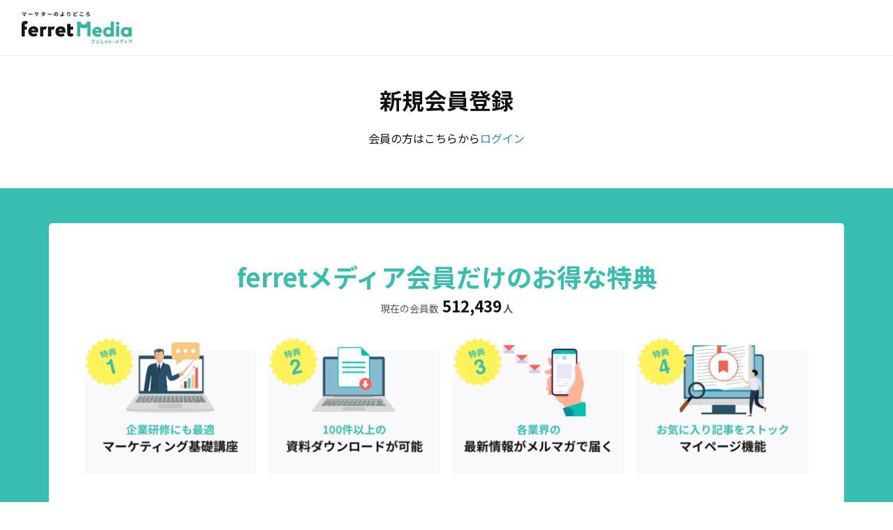

--- FILE ---
content_type: text/html; charset=utf-8
request_url: https://ferret-plus.com/user/registration/new?cv_target_id=596&cv_target_type=paper&utm_campaign=toolferret&utm_content=29529_ct3&utm_medium=ferret&utm_source=ferret&utm_term=none
body_size: 4216
content:
<!DOCTYPE html><html lang="ja"><head prefix="og: http://ogp.me/ns# fb: http://ogp.me/ns/fb#"><script src="https://securepubads.g.doubleclick.net/tag/js/gpt.js"></script><link crossorigin="" href="//fonts.gstatic.com/" rel="preconnect" /><meta charset="utf-8">
<title>新規会員登録｜ferretメディア</title>
<link rel="canonical" href="https://ferret-plus.com/user/registration/new">
<meta property="og:title" content="新規会員登録｜ferretメディア">
<meta property="og:url" content="https://ferret-plus.com/user/registration/new?cv_target_id=596&amp;cv_target_type=paper&amp;utm_campaign=toolferret&amp;utm_content=29529_ct3&amp;utm_medium=ferret&amp;utm_source=ferret&amp;utm_term=none">
<meta property="og:image" content="https://ferret.akamaized.net/assets/default_ogp-b2b8c7da907d1609c11ba925e911bf910472e041d40594027ab739591afbbfde.jpg">
<meta property="og:image:width" content="1200">
<meta property="og:image:height" content="630">
<meta name="twitter:card" content="summary_large_image">
<meta name="twitter:site" content="@ferretplus">
<meta name="twitter:image" content="https://ferret.akamaized.net/assets/default_ogp-b2b8c7da907d1609c11ba925e911bf910472e041d40594027ab739591afbbfde.jpg">
<meta property="fb:app_id" content="772547789472030"><meta content="width=device-width, initial-scale=1.0" name="viewport" /><meta content="IE=Edge" http-equiv="X-UA-Compatible" /><meta content="ferret" name="apple-mobile-web-app-title" /><link href="/apple-touch-icon.png" rel="apple-touch-icon" /><meta name="csrf-param" content="authenticity_token" />
<meta name="csrf-token" content="R9VqWaXoDYG4FHaOWoWJRBsdWhtemzBAvPQZ+RA9QO5eRDI1ATYib20v16Lc5MLK6rQiV/Ffp0GSbJnuFMb8tg==" /><link href="https://fonts.googleapis.com/css?family=Noto+Sans+JP:400,700&amp;subset=japanese&amp;display=swap" rel="stylesheet" /><link href="https://fonts.googleapis.com/css?family=Oswald:400,500,700&amp;display=swap" rel="stylesheet" /><link rel="stylesheet" media="all" href="https://ferret.akamaized.net/assets/application-b1804551ea06a57462afc529d0b3ef48ef358ddfc1b7c71fad9dec481d450d71.css" /><link rel="stylesheet" media="all" href="https://ferret.akamaized.net/assets/scopes/user/registrations/new-f4582a9e2ceb9f5bc62e873da4890a46d5754641ed605552292ba7bb869079e5.css" /><!--
  > ページフリッカーのリスクを大幅に抑えて、接続速度の遅いユーザーにも快適なエクスペリエンスを提供できます。
  > ページを非表示にするスニペットは、ページの <HEAD> のなるべく前方（オプティマイズプラグインの変更済みの Google アナリティクストラッキングコードの直前）に追加します。
  https://support.google.com/optimize/answer/6314801?hl=ja#step-3
-->
<style>.async-hide { opacity: 0 !important }</style>
<script>
(function(a,s,y,n,c,h,i,d,e){s.className+=' '+y;
h.end=i=function(){s.className=s.className.replace(RegExp(' ?'+y),'')};
(a[n]=a[n]||[]).hide=h;setTimeout(function(){i();h.end=null},c);
})(window,document.documentElement,'async-hide','dataLayer',4000,{'GTM-KHHZ4M':true});
</script>
<!-- Google Tag Manager -->
<script>(function(w,d,s,l,i){w[l]=w[l]||[];w[l].push({'gtm.start':
new Date().getTime(),event:'gtm.js'});var f=d.getElementsByTagName(s)[0],
j=d.createElement(s),dl=l!='dataLayer'?'&l='+l:'';j.async=true;j.src=
'https://www.googletagmanager.com/gtm.js?id='+i+dl;f.parentNode.insertBefore(j,f);
})(window,document,'script','dataLayer','GTM-KHHZ4M');</script>
<!-- End Google Tag Manager -->
<script src="https://ferret.akamaized.net/packs/polyfill.f3509fd65b57919e9c29.js" defer="defer"></script><script src="https://ferret.akamaized.net/assets/application-4bbf2ef80d6c5b73efdd2eadb529bd33e9ac05d65a3375fabb7f7ab139764086.js" defer="defer"></script><script src="https://ferret.akamaized.net/packs/layouts/application.1a79cd091a82430e7008.js" defer="defer"></script><script type="text/javascript">
  window.googletag = window.googletag || {cmd: []};
  googletag.cmd.push(function() {
    googletag.defineSlot('/2814751/ferret_pc_common_overlay', [980, 120], 'div-gpt-ad-1599705891498-0').addService(googletag.pubads());
    googletag.pubads().collapseEmptyDivs();
    googletag.enableServices();
  });
</script></head><body><!-- Google Tag Manager (noscript) -->
<noscript><iframe src="https://www.googletagmanager.com/ns.html?id=GTM-KHHZ4M"
height="0" width="0" style="display:none;visibility:hidden"></iframe></noscript>
<!-- End Google Tag Manager (noscript) -->
<div id="js-microad-key-value" data-targetings='{}'></div>
<script type="text/javascript" src="//d-cache.microad.jp/js/td_frt_access.js"></script>
<script type="text/javascript">
  keyValues = JSON.parse(document.getElementById('js-microad-key-value').dataset.targetings || '[]')
  microadTd.FRT.start(keyValues)
</script>
<header data-scope-path="layouts/_header_simple"><nav class="roof-nav"><div class="roof-nav-contents"><div class="ferret-logo-area"><a class="ferret-root-link" href="/"><svg class="ferret-icon"><use xlink:href="https://ferret-plus.com/assets/icons-ac2b24c2dfff126d30094d19d8805f0e9aa639d4203f7c2c26ab7af79eb775f7.svg#ferret"></use></svg></a></div></div></nav></header><nav data-scope-path="layouts/_breadcrumbs"></nav><script src="https://ferret.akamaized.net/packs/user/registrations/new.9f5a0e4540073d4b642f.js"></script><main data-scope-path="user/registrations/new"><div class="registrations-new-heading"><h1>新規会員登録</h1><p class="switch_login-registration">会員の方はこちらから<a href="/mypage/login?cv_target_id=596&amp;cv_target_type=paper&amp;only_path=true">ログイン</a></p></div><div class="wrapper"><section class="benefit-part"><div data-scope-path="partials/_benefit_part"><div class="point-heading"><h2>ferretメディア会員だけのお得な特典</h2><p>現在の会員数<span class="member-number">512,439</span><span class="member-unit">人</span></p></div><ol class="js-point-slider" data-slide-step="1"><li><img src="https://ferret.akamaized.net/assets/benefit_part/point_1-112e63569a544b1fd3494b24156e21fc5b8654e0fd4418e13160366d259db4b1.png" /></li><li><img src="https://ferret.akamaized.net/assets/benefit_part/point_2-a433a0aad1cfae8a7bd1e5d06013abc760671130cd2a7a0d2a44e633ab499e8a.png" /></li><li><img src="https://ferret.akamaized.net/assets/benefit_part/point_3-5f58ef9c289eb24f77d7a3278f9c0e2af320c6b7b845c417b151e87951c304ea.png" /></li><li><img src="https://ferret.akamaized.net/assets/benefit_part/point_4-5ae02b2b67168f3991693bbe607de06ffc54192f217140807a22b2dd53d856d8.png" /></li></ol></div></section><section class="registration"><div class="sns"><h3 class="sns-registration-text">SNSアカウントで登録</h3><div class="terms-of-service"><div class="terms-of-service-container"><input type="checkbox" name="terms_of_service" id="terms_of_service" value="true" class="js-terms-of-service" /><div class="terms-of-service-document"><a target="_blank" rel="noopener" href="/terms-and-conditions">利用規約</a>と<a target="_blank" rel="noopener" href="https://basicinc.jp/privacy">プライバシーポリシー</a>に同意します<div class="sns-custom-error-message js-sns-custom-error-message">同意の上、チェックを入れてください</div></div></div></div><ul><li><a local="true" class="js-sns-button twitter" rel="nofollow" data-method="post" href="/auth/twitter?return_to=registration">X (旧Twitter)で会員登録</a></li><li><a local="true" class="js-sns-button yahoo" rel="nofollow" data-method="post" href="/auth/yahoojp?return_to=registration">Yahoo!で会員登録</a></li></ul></div><div class="email"><h3 class="email-registration-text">メールアドレスで登録</h3><form id="js-user-registration-form" action="/user/registration" accept-charset="UTF-8" method="post"><input type="hidden" name="authenticity_token" value="BOrbDnsIauipCJqIGsdtSNJ133TIeHCJhTesvKajTzpRNdf6xww/CCYoXJFwr86VVUNpg7SztpGV+J8wnQ+ksQ==" /><input type="hidden" name="cv_target_type" id="cv_target_type" value="paper" /><input type="hidden" name="cv_target_id" id="cv_target_id" value="596" /><div class="fieldset"><div class="legend require"><label for="user_email">勤務先メールアドレス</label></div><div class="field"><input placeholder="example@ferret-plus.com" type="text" name="user[email]" id="user_email" /><div class="notice">※勤務先／ビジネスユースのアドレスがない場合は、普段使うアドレスを記載ください</div></div></div><div class="fieldset"><div class="legend require"><label for="user_password">パスワード</label></div><div class="field"><input type="password" name="user[password]" id="user_password" /><div class="notice">※8桁以上</div></div></div><div class="terms-of-service"><div class="terms-of-service-container"><input name="user[terms_of_service]" type="hidden" value="0" /><input type="checkbox" value="1" name="user[terms_of_service]" id="user_terms_of_service" /><div class="terms-of-service-document"><a target="_blank" rel="noopener" href="/terms-and-conditions">利用規約</a>と<a target="_blank" rel="noopener" href="https://basicinc.jp/privacy">プライバシーポリシー</a>に同意します</div></div></div><div class="action"><button name="button" type="submit" class="submit"><svg class="icon"><use xlink:href="https://ferret-plus.com/assets/icons-ac2b24c2dfff126d30094d19d8805f0e9aa639d4203f7c2c26ab7af79eb775f7.svg#registration-fill"></use></svg>会員登録する（無料）</button></div></form></div></section></div></main><script src="https://ferret.akamaized.net/packs/layouts/scroll_to_top.0963b6d0e62c0d3bc66f.js" defer="defer"></script><div data-scope-path="layouts/_scroll_to_top"><div class="wrapper js-hidden"><a class="registration-button ab-pattern-to-be" href="/user/registration/new"><div class="sub"><b>\</b>カンタン<b>1</b>分<b>/</b></div><div class="main"><span class="important-text">無料会員登録</span><br />はコチラ!</div></a><button class="js-scroll-to-top-button" type="button"><svg class="upward-double-arrow-icon"><use xlink:href="https://ferret-plus.com/assets/icons-ac2b24c2dfff126d30094d19d8805f0e9aa639d4203f7c2c26ab7af79eb775f7.svg#upward-double-arrow"></use></svg></button></div></div><footer data-scope-path="layouts/_footer_logo_only"><ul class="product-list"><li class="product-list-item"><a href="/"><svg class="product-logo" width="73px" height="30px"><use xlink:href="https://ferret-plus.com/assets/icons-ac2b24c2dfff126d30094d19d8805f0e9aa639d4203f7c2c26ab7af79eb775f7.svg#logo-ferret-reverse"></use></svg></a></li><li class="product-list-item"><a target="_blank" rel="noopener" href="https://form.run"><svg class="product-logo" width="110px" height="30px"><use xlink:href="https://ferret-plus.com/assets/icons-ac2b24c2dfff126d30094d19d8805f0e9aa639d4203f7c2c26ab7af79eb775f7.svg#logo-formrun-reverse"></use></svg></a></li><li class="product-list-item"><a target="_blank" rel="noopener" href="https://ferret-one.com/"><svg class="product-logo" width="87px" height="30px"><use xlink:href="https://ferret-plus.com/assets/icons-ac2b24c2dfff126d30094d19d8805f0e9aa639d4203f7c2c26ab7af79eb775f7.svg#logo-ferretone-reverse"></use></svg></a></li></ul><div class="copyright">© Basic Inc. All Rights Reserved.</div></footer></body></html>

--- FILE ---
content_type: text/html; charset=utf-8
request_url: https://www.google.com/recaptcha/api2/aframe
body_size: 181
content:
<!DOCTYPE HTML><html><head><meta http-equiv="content-type" content="text/html; charset=UTF-8"></head><body><script nonce="7mpoGvg7o4wFXIqiceFQ1w">/** Anti-fraud and anti-abuse applications only. See google.com/recaptcha */ try{var clients={'sodar':'https://pagead2.googlesyndication.com/pagead/sodar?'};window.addEventListener("message",function(a){try{if(a.source===window.parent){var b=JSON.parse(a.data);var c=clients[b['id']];if(c){var d=document.createElement('img');d.src=c+b['params']+'&rc='+(localStorage.getItem("rc::a")?sessionStorage.getItem("rc::b"):"");window.document.body.appendChild(d);sessionStorage.setItem("rc::e",parseInt(sessionStorage.getItem("rc::e")||0)+1);localStorage.setItem("rc::h",'1766320631937');}}}catch(b){}});window.parent.postMessage("_grecaptcha_ready", "*");}catch(b){}</script></body></html>

--- FILE ---
content_type: text/css
request_url: https://ferret.akamaized.net/assets/application-b1804551ea06a57462afc529d0b3ef48ef358ddfc1b7c71fad9dec481d450d71.css
body_size: 17353
content:
/*!
 * ress.css • v1.2.2
 * MIT License
 * github.com/filipelinhares/ress
 */html{box-sizing:border-box;overflow-y:scroll;-webkit-text-size-adjust:100%}*,::before,::after{background-repeat:no-repeat;box-sizing:inherit}::before,::after{text-decoration:inherit;vertical-align:inherit}*{padding:0;margin:0}audio:not([controls]){display:none;height:0}hr{overflow:visible}article,aside,details,figcaption,figure,footer,header,main,menu,nav,section,summary{display:block}summary{display:list-item}small{font-size:80%}[hidden],template{display:none}abbr[title]{border-bottom:1px dotted;text-decoration:none}a{background-color:transparent;-webkit-text-decoration-skip:objects}a:active,a:hover{outline-width:0}code,kbd,pre,samp{font-family:monospace, monospace}b,strong{font-weight:bolder}dfn{font-style:italic}mark{background-color:#ff0;color:#000}sub,sup{font-size:75%;line-height:0;position:relative;vertical-align:baseline}sub{bottom:-0.25em}sup{top:-0.5em}input{border-radius:0}button,[type="button"],[type="reset"],[type="submit"],[role="button"]{cursor:pointer}[disabled]{cursor:default}[type="number"]{width:auto}[type="search"]{-webkit-appearance:textfield}[type="search"]::-webkit-search-cancel-button,[type="search"]::-webkit-search-decoration{-webkit-appearance:none}textarea{overflow:auto;resize:vertical}button,input,optgroup,select,textarea{font:inherit}optgroup{font-weight:bold}button{overflow:visible}button::-moz-focus-inner,[type="button"]::-moz-focus-inner,[type="reset"]::-moz-focus-inner,[type="submit"]::-moz-focus-inner{border-style:0;padding:0}button:-moz-focusring,[type="button"]::-moz-focus-inner,[type="reset"]::-moz-focus-inner,[type="submit"]::-moz-focus-inner{outline:1px dotted ButtonText}button,html [type="button"],[type="reset"],[type="submit"]{-webkit-appearance:button}button,select{text-transform:none}button,input,select,textarea{background-color:transparent;border-style:none;color:inherit}select{-moz-appearance:none;-webkit-appearance:none}select::-ms-expand{display:none}select::-ms-value{color:currentColor}legend{border:0;color:inherit;display:table;max-width:100%;white-space:normal}::-webkit-file-upload-button{-webkit-appearance:button;font:inherit}[type="search"]{-webkit-appearance:textfield;outline-offset:-2px}img{border-style:none}progress{vertical-align:baseline}svg:not(:root){overflow:hidden}audio,canvas,progress,video{display:inline-block}@media screen{[hidden~="screen"]{display:inherit}[hidden~="screen"]:not(:active):not(:focus):not(:target){position:absolute !important;clip:rect(0 0 0 0) !important}}[aria-busy="true"]{cursor:progress}[aria-controls]{cursor:pointer}[aria-disabled]{cursor:default}::-moz-selection{background-color:#b3d4fc;color:#000;text-shadow:none}::-moz-selection{background-color:#b3d4fc;color:#000;text-shadow:none}::selection{background-color:#b3d4fc;color:#000;text-shadow:none}html{font-size:62.5%;font-family:"Noto Sans JP", sans-serif;-webkit-font-smoothing:antialiased}body{color:#111;font-size:1.6rem}ul{list-style-type:none}a{text-decoration:none;color:#3789be}[data-scope-path="layouts/_bottom_fixed_banner"]{position:relative;z-index:2}@media screen and (max-width: 768px){[data-scope-path="layouts/_bottom_fixed_banner"]{display:none}}[data-scope-path="layouts/_bottom_fixed_banner"] a{color:#111}[data-scope-path="layouts/_bottom_fixed_banner"] .floating-ad{position:fixed;left:0;bottom:0;transform:translateX(0);opacity:1;transition:all .5s;width:100%}[data-scope-path="layouts/_bottom_fixed_banner"] .floating-ad .floating-ad-content{padding:10px 0 15px;margin:0 0 12px 12px}[data-scope-path="layouts/_bottom_fixed_banner"] .floating-ad .floating-ad-content .overlay-ad-unit{display:-ms-grid;display:grid;justify-content:center}[data-scope-path="layouts/_bottom_fixed_banner"] .floating-ad .js-close-button{width:15px;height:15px;position:absolute;top:-22px;left:12px;cursor:pointer;display:flex;justify-content:center;align-items:center;background-color:#fff;border:1px solid #ddd}[data-scope-path="layouts/_bottom_fixed_banner"] .floating-ad .js-close-button svg{width:7px;height:7px}[data-scope-path="layouts/_bottom_fixed_banner"] .floating-ad .js-show-button{display:none}[data-scope-path="layouts/_bottom_fixed_banner"] .floating-ad.js-invisible{transform:translateY(160px);opacity:0}[data-scope-path="layouts/_bottom_fixed_banner"] .floating-ad.js-hidden .js-close-button,[data-scope-path="layouts/_bottom_fixed_banner"] .floating-ad.js-hidden .floating-ad-content{display:none}[data-scope-path="layouts/_bottom_fixed_banner"] .floating-ad.js-hidden .js-show-button{width:19px;height:40px;position:absolute;bottom:12px;left:-1px;border-radius:0 2px 2px 0;cursor:pointer;display:flex;justify-content:center;align-items:center;background-color:#fff;border:1px solid #ddd}[data-scope-path="layouts/_bottom_fixed_banner"] .floating-ad.js-hidden .js-show-button svg{width:7px;height:7px}@media screen and (max-width: 768px){[data-scope-path="layouts/_breadcrumbs"]{display:none}}[data-scope-path="layouts/_breadcrumbs"] .breadcrumb{width:100%;max-width:1140px;margin:0 auto;padding:15px 50px;font-size:1.2rem;list-style:none;white-space:nowrap;text-overflow:ellipsis;overflow:hidden}[data-scope-path="layouts/_breadcrumbs"] .breadcrumb>li{padding-right:.5em;display:inline}[data-scope-path="layouts/_breadcrumbs"] .breadcrumb>li:not(:first-of-type)::before{padding-right:.5em;content:'>'}[data-scope-path="layouts/_flash_message"]{padding:20px 20px 0;color:#ee6354;font-size:1.3rem;text-align:center}@media screen and (max-width: 768px){[data-scope-path="layouts/_flash_message"]{background-color:#f8f8fa}}[data-scope-path="layouts/_footer"]{display:flex;flex-direction:column;color:#f8f8fa;background:#101e33;padding:20px 0}@media screen and (max-width: 768px){[data-scope-path="layouts/_footer"]{padding:15px}}[data-scope-path="layouts/_footer"] .link-lists{order:1;display:-ms-grid;display:grid;-ms-grid-rows:auto 15px auto 15px auto 15px auto 15px auto 15px auto;grid-template:"category search-by-type" auto "category other-page"     auto "category information-page"     auto "category registration"   auto "category news-provision" auto "category external-links" auto;grid-row-gap:15px;max-width:1040px;margin:0 auto;padding:50px 0}@media screen and (max-width: 768px){[data-scope-path="layouts/_footer"] .link-lists{padding:15px;-ms-grid-rows:auto 20px auto 20px auto 20px auto 20px auto;-ms-grid-columns:1fr;grid-template:"other-page"     auto "information-page"     auto "registration"   auto "news-provision" auto "external-links" auto /1fr;grid-row-gap:20px}}[data-scope-path="layouts/_footer"] .link-lists .web-marketing-category-group{-ms-grid-row:1;-ms-grid-row-span:11;-ms-grid-column:1;grid-area:category}@media screen and (max-width: 768px){[data-scope-path="layouts/_footer"] .link-lists .web-marketing-category-group{display:none}}[data-scope-path="layouts/_footer"] .link-lists .web-marketing-category-group-heading{margin-bottom:20px;font-size:1.4rem;font-weight:bold;letter-spacing:.5px}[data-scope-path="layouts/_footer"] .link-lists .web-marketing-category-group .web-marketing-category-list{display:flex;flex-wrap:wrap;justify-content:space-between}[data-scope-path="layouts/_footer"] .link-lists .web-marketing-category-group .web-marketing-category-list .web-marketing-category-list-item{display:flex;align-items:center;width:48%;height:2.2em;font-size:1.2rem}[data-scope-path="layouts/_footer"] .link-lists .web-marketing-category-group .web-marketing-category-list .web-marketing-category-list-item .category-link{display:inline-block;max-width:100%;color:#f8f8fa;letter-spacing:.5px;white-space:nowrap;text-overflow:ellipsis;overflow:hidden}[data-scope-path="layouts/_footer"] .link-lists .search-by-type-list{-ms-grid-row:1;-ms-grid-column:2;grid-area:search-by-type;display:flex;flex-wrap:wrap}@media screen and (max-width: 768px){[data-scope-path="layouts/_footer"] .link-lists .search-by-type-list{display:none}}[data-scope-path="layouts/_footer"] .link-lists .search-by-type-list-item:not(:last-of-type){margin-right:1em}[data-scope-path="layouts/_footer"] .link-lists .search-by-type-list-item .search-by-type-link{color:#f8f8fa;font-size:1.4rem;font-weight:bold;letter-spacing:.5px}[data-scope-path="layouts/_footer"] .link-lists .other-page-list{-ms-grid-row:3;-ms-grid-column:2;grid-area:other-page;display:flex;flex-wrap:wrap}@media screen and (max-width: 768px){[data-scope-path="layouts/_footer"] .link-lists .other-page-list{display:-ms-grid;display:grid;-ms-grid-columns:1fr 1fr;grid-template-columns:1fr 1fr;grid-row-gap:5px;grid-column-gap:10px}}[data-scope-path="layouts/_footer"] .link-lists .other-page-list-item.show-on-mobile{display:none}@media screen and (max-width: 768px){[data-scope-path="layouts/_footer"] .link-lists .other-page-list-item.hide-on-mobile{display:none}[data-scope-path="layouts/_footer"] .link-lists .other-page-list-item.show-on-mobile{display:inline}}@media screen and (min-width: 769px){[data-scope-path="layouts/_footer"] .link-lists .other-page-list-item:not(:last-of-type){margin-right:1em}}[data-scope-path="layouts/_footer"] .link-lists .other-page-list-item .other-page-link{color:#f8f8fa;font-size:1.2rem;font-weight:bold;letter-spacing:.5px}[data-scope-path="layouts/_footer"] .link-lists .advertisment-and-registration-buttons-list{-ms-grid-row:7;-ms-grid-column:2;grid-area:registration;display:flex;flex-wrap:wrap;justify-content:center;margin-top:20px}@media screen and (max-width: 768px){[data-scope-path="layouts/_footer"] .link-lists .advertisment-and-registration-buttons-list{margin-top:10px}}[data-scope-path="layouts/_footer"] .link-lists .advertisment-and-registration-buttons-list-item{margin:5px}[data-scope-path="layouts/_footer"] .link-lists .advertisment-and-registration-buttons-list-item .green-button{font-size:1.4rem}@media screen and (min-width: 769px){[data-scope-path="layouts/_footer"] .link-lists .advertisment-and-registration-buttons-list-item .green-button{display:flex;justify-content:center;align-items:center;color:#fff;width:200px;height:45px;border-radius:22.5px;background:#37beb0;font-weight:bold;letter-spacing:.075em;box-shadow:0 1px 7px rgba(0,0,0,0.2);transition:background-color .1s ease-out, box-shadow       .1s ease-out}[data-scope-path="layouts/_footer"] .link-lists .advertisment-and-registration-buttons-list-item .green-button:hover{background-color:#6ed5ca;box-shadow:none}[data-scope-path="layouts/_footer"] .link-lists .advertisment-and-registration-buttons-list-item .green-button>svg{width:1.2em;height:1.2em;margin-right:.5em}}@media screen and (max-width: 768px){[data-scope-path="layouts/_footer"] .link-lists .advertisment-and-registration-buttons-list-item .green-button{display:flex;justify-content:center;align-items:center;color:#fff;width:200px;height:42px;border-radius:21px;background:#37beb0;font-weight:bold;letter-spacing:.075em;box-shadow:0 1px 7px rgba(0,0,0,0.2);transition:background-color .1s ease-out, box-shadow       .1s ease-out}[data-scope-path="layouts/_footer"] .link-lists .advertisment-and-registration-buttons-list-item .green-button:hover{background-color:#6ed5ca;box-shadow:none}[data-scope-path="layouts/_footer"] .link-lists .advertisment-and-registration-buttons-list-item .green-button>svg{width:1.2em;height:1.2em;margin-right:.5em}}[data-scope-path="layouts/_footer"] .link-lists .advertisment-and-registration-buttons-list-item .green-button>svg{position:relative;top:1px}[data-scope-path="layouts/_footer"] .link-lists .advertisment-and-registration-buttons-list-item.ab-pattern-to-be{display:none}[data-scope-path="layouts/_footer"] .link-lists .advertisment-and-registration-buttons-list-item .registration-link{font-size:1.4rem}@media screen and (min-width: 769px){[data-scope-path="layouts/_footer"] .link-lists .advertisment-and-registration-buttons-list-item .registration-link{display:flex;justify-content:center;align-items:center;color:#fff;width:270px;height:45px;border-radius:22.5px;background:#ee6354;font-weight:bold;letter-spacing:.075em;box-shadow:0 1px 7px rgba(0,0,0,0.2);transition:background-color .1s ease-out, box-shadow       .1s ease-out}[data-scope-path="layouts/_footer"] .link-lists .advertisment-and-registration-buttons-list-item .registration-link:hover{background-color:#f28478;box-shadow:none}[data-scope-path="layouts/_footer"] .link-lists .advertisment-and-registration-buttons-list-item .registration-link>svg{width:1.2em;height:1.2em;margin-right:.5em}}@media screen and (max-width: 768px){[data-scope-path="layouts/_footer"] .link-lists .advertisment-and-registration-buttons-list-item .registration-link{display:flex;justify-content:center;align-items:center;color:#fff;width:200px;height:42px;border-radius:21px;background:#ee6354;font-weight:bold;letter-spacing:.075em;box-shadow:0 1px 7px rgba(0,0,0,0.2);transition:background-color .1s ease-out, box-shadow       .1s ease-out}[data-scope-path="layouts/_footer"] .link-lists .advertisment-and-registration-buttons-list-item .registration-link:hover{background-color:#f28478;box-shadow:none}[data-scope-path="layouts/_footer"] .link-lists .advertisment-and-registration-buttons-list-item .registration-link>svg{width:1.2em;height:1.2em;margin-right:.5em}}[data-scope-path="layouts/_footer"] .link-lists .advertisment-and-registration-buttons-list-item .registration-link>svg{position:relative;top:1px}@media screen and (min-width: 769px){[data-scope-path="layouts/_footer"] .link-lists .advertisment-and-registration-buttons-list-item .registration-link>svg{display:none}}[data-scope-path="layouts/_footer"] .link-lists .advertisment-and-registration-buttons-list-item .registration-link .sub{font-size:1.2rem;margin-right:5px}@media screen and (max-width: 768px){[data-scope-path="layouts/_footer"] .link-lists .advertisment-and-registration-buttons-list-item .registration-link .sub{display:none}}[data-scope-path="layouts/_footer"] .link-lists .advertisment-and-registration-buttons-list-item .registration-link .main{font-size:1.4rem;font-weight:bold}[data-scope-path="layouts/_footer"] .link-lists .external-links{-ms-grid-row:11;-ms-grid-column:2;-ms-grid-column-align:center;justify-self:center;grid-area:external-links;margin-top:10px}[data-scope-path="layouts/_footer"] .link-lists .external-links .p-mark-link{padding:2px;background-color:#fff;display:inline-block}[data-scope-path="layouts/_footer"] .link-lists .external-links .p-mark-link .icon{width:60px;height:60px;display:block}[data-scope-path="layouts/_footer"] .link-lists .news-provision{-ms-grid-row:9;-ms-grid-column:2;grid-area:news-provision;display:flex;justify-content:center;align-items:center}@media screen and (max-width: 768px){[data-scope-path="layouts/_footer"] .link-lists .news-provision{display:block}}[data-scope-path="layouts/_footer"] .link-lists .news-provision-appeal-text{font-size:1.2rem;letter-spacing:.5px;margin-right:20px}@media screen and (max-width: 768px){[data-scope-path="layouts/_footer"] .link-lists .news-provision-appeal-text{margin:0 0 10px;text-align:center}}[data-scope-path="layouts/_footer"] .link-lists .news-provision .news-provision-services{display:flex;justify-content:center}[data-scope-path="layouts/_footer"] .link-lists .news-provision .news-provision-services .news-provision-service:not(:last-of-type){margin-right:20px}[data-scope-path="layouts/_footer"] .link-lists .news-provision .news-provision-services .news-provision-service-link{display:block;width:24px;height:24px;color:#fff}[data-scope-path="layouts/_footer"] .link-lists .news-provision .news-provision-services .news-provision-service-link .icon{fill:#fff;width:100%;height:100%}[data-scope-path="layouts/_footer"] .ferret-root-link{order:2;display:block;width:109px;height:47px;margin:20px auto}@media screen and (max-width: 768px){[data-scope-path="layouts/_footer"] .ferret-root-link{order:3;width:93px;height:40px;margin:25px auto 15px}}[data-scope-path="layouts/_footer"] .ferret-root-link .ferret-logo{width:100%;height:100%;color:#fff}[data-scope-path="layouts/_footer"] .product-list{order:2;display:flex;justify-content:center;align-items:center;margin:15px 0;height:50px}@media screen and (max-width: 768px){[data-scope-path="layouts/_footer"] .product-list{flex-wrap:wrap}}[data-scope-path="layouts/_footer"] .product-list-item{margin:5px 15px}@media screen and (max-width: 768px){[data-scope-path="layouts/_footer"] .product-list-item{margin:5px 10px}}[data-scope-path="layouts/_footer"] .product-list-item a{opacity:.6;display:block;transition:all .3s}[data-scope-path="layouts/_footer"] .product-list-item a:hover{opacity:1}@media screen and (max-width: 768px){[data-scope-path="layouts/_footer"] .product-list-item .product-logo{height:20px;width:auto}}[data-scope-path="layouts/_footer"] .information-list{-ms-grid-row:5;-ms-grid-column:2;grid-area:information-page;display:flex;flex-wrap:wrap}@media screen and (max-width: 768px){[data-scope-path="layouts/_footer"] .link-lists .other-page-list{-ms-grid-row:1;-ms-grid-column:1}[data-scope-path="layouts/_footer"] .link-lists .advertisment-and-registration-buttons-list{-ms-grid-row:5;-ms-grid-column:1}[data-scope-path="layouts/_footer"] .link-lists .external-links{-ms-grid-row:9;-ms-grid-column:1}[data-scope-path="layouts/_footer"] .link-lists .news-provision{-ms-grid-row:7;-ms-grid-column:1}[data-scope-path="layouts/_footer"] .information-list{-ms-grid-row:3;-ms-grid-column:1}}@media screen and (max-width: 768px){[data-scope-path="layouts/_footer"] .information-list{order:2;display:-ms-grid;display:grid;-ms-grid-columns:1fr 1fr;grid-template-columns:1fr 1fr;grid-column-gap:10px}}[data-scope-path="layouts/_footer"] .information-list-item{font-size:1.2rem;letter-spacing:.5px;line-height:2}@media screen and (min-width: 769px){[data-scope-path="layouts/_footer"] .information-list-item:not(:last-of-type){margin-right:1em}}[data-scope-path="layouts/_footer"] .information-list-item .information-link{color:#f8f8fa}[data-scope-path="layouts/_footer"] .copyright{order:4;font-size:1rem;letter-spacing:.03em;text-align:center}[data-scope-path="layouts/_footer_logo_only"]{display:flex;flex-direction:column;color:#f8f8fa;background:#101e33;padding:20px 0}@media screen and (max-width: 768px){[data-scope-path="layouts/_footer_logo_only"]{padding:15px}}[data-scope-path="layouts/_footer_logo_only"] .product-list{order:2;display:flex;justify-content:center;align-items:center;margin:15px 0}@media screen and (max-width: 768px){[data-scope-path="layouts/_footer_logo_only"] .product-list{flex-wrap:wrap}}[data-scope-path="layouts/_footer_logo_only"] .product-list-item{margin:5px 15px}@media screen and (max-width: 768px){[data-scope-path="layouts/_footer_logo_only"] .product-list-item{margin:5px 10px}}[data-scope-path="layouts/_footer_logo_only"] .product-list-item a{opacity:.6;display:block;transition:all .3s}[data-scope-path="layouts/_footer_logo_only"] .product-list-item a:hover{opacity:1}@media screen and (max-width: 768px){[data-scope-path="layouts/_footer_logo_only"] .product-list-item .product-logo{height:20px;width:auto}}[data-scope-path="layouts/_footer_logo_only"] .copyright{order:4;font-size:1rem;letter-spacing:.03em;text-align:center}[data-scope-path="layouts/_footer_simple"]{color:#888;background:#f8f8fa;padding:20px 0}@media screen and (max-width: 768px){[data-scope-path="layouts/_footer_simple"]{padding:15px}}[data-scope-path="layouts/_footer_simple"] .external-links{margin-top:10px;text-align:center}[data-scope-path="layouts/_footer_simple"] .external-links .p-mark-link{padding:2px;display:inline-block}[data-scope-path="layouts/_footer_simple"] .external-links .p-mark-link .icon{width:54px;height:54px;display:block}[data-scope-path="layouts/_footer_simple"] .information-list{margin-top:18px;display:flex;justify-content:center;flex-wrap:wrap}[data-scope-path="layouts/_footer_simple"] .information-list-item{font-size:1.2rem;letter-spacing:.5px;line-height:2}[data-scope-path="layouts/_footer_simple"] .information-list-item:not(:last-of-type){margin-right:1em}[data-scope-path="layouts/_footer_simple"] .information-list-item .information-link{color:#888}[data-scope-path="layouts/_footer_simple"] .copyright{margin-top:18px;font-size:1rem;letter-spacing:.03em;text-align:center}[data-scope-path="layouts/_header"]{position:-webkit-sticky;position:sticky;top:0;z-index:3;width:100%;border-bottom:1px solid #eee;background:#fff;transition:box-shadow .2s, transform .6s}@media screen and (max-width: 768px){[data-scope-path="layouts/_header"]{transition:max-height .6s;max-height:120px;overflow:hidden}[data-scope-path="layouts/_header"][data-threshold-scrolled]{max-height:44px}}[data-scope-path="layouts/_header"][data-threshold-scrolled]{box-shadow:0 0 20px rgba(0,0,0,0.05)}@media screen and (min-width: 769px){[data-scope-path="layouts/_header"][data-threshold-scrolled]{transform:translateY(-16px)}[data-scope-path="layouts/_header"][data-threshold-scrolled] .primary-nav .content{height:54px}[data-scope-path="layouts/_header"][data-threshold-scrolled] .primary-nav .content .root-link-area .ferret-root-link .ferret-icon,[data-scope-path="layouts/_header"][data-threshold-scrolled] .primary-nav .content .new::before{transform:scale(0.85)}}@media screen and (min-width: 769px){[data-scope-path="layouts/_header"] .primary-nav{display:flex;align-items:flex-end;height:70px}}[data-scope-path="layouts/_header"] .primary-nav .content{display:-ms-grid;display:grid;-ms-grid-rows:100%;-ms-grid-columns:auto 20px 1fr 20px auto;grid-template:'root-link main-links sub-links' 100% / auto 1fr auto;gap:0 20px;align-items:center;width:100%;max-width:1070px;margin:0 auto;padding:0 15px}@media screen and (min-width: 769px){[data-scope-path="layouts/_header"] .primary-nav .content{height:70px;will-change:height;transition:height .6s}}@media screen and (max-width: 768px){[data-scope-path="layouts/_header"] .primary-nav .content{-ms-grid-rows:44px 0 44px;-ms-grid-columns:auto 20px 1fr;grid-template:'root-link  sub-links'  44px 'main-links main-links' 44px /auto       1fr;gap:0 20px;padding:0 5px}}[data-scope-path="layouts/_header"] .primary-nav .content .root-link-area{-ms-grid-row:1;-ms-grid-column:1;grid-area:root-link;height:100%}[data-scope-path="layouts/_header"] .primary-nav .content .root-link-area .ferret-root-link{display:block;height:100%}[data-scope-path="layouts/_header"] .primary-nav .content .root-link-area .ferret-root-link .ferret-icon{padding:5px 0;height:100%;transition:transform .6s}@media screen and (min-width: 769px){[data-scope-path="layouts/_header"] .primary-nav .content .root-link-area .ferret-root-link .ferret-icon{width:160px}}@media screen and (max-width: 768px){[data-scope-path="layouts/_header"] .primary-nav .content .root-link-area .ferret-root-link .ferret-icon{width:116px}}[data-scope-path="layouts/_header"] .primary-nav .content .main-links-area{-ms-grid-row:1;-ms-grid-column:3;grid-area:main-links;display:flex;height:100%}@media screen and (max-width: 768px){[data-scope-path="layouts/_header"] .primary-nav .content .main-links-area{justify-content:space-evenly}}[data-scope-path="layouts/_header"] .primary-nav .content .main-links-area .main-link{display:flex;justify-content:center;align-items:center;height:100%;padding:0 12px;color:#111;font-weight:bold;font-size:1.5rem;white-space:nowrap;transition:color .1s ease-out}@media screen and (max-width: 768px){[data-scope-path="layouts/_header"] .primary-nav .content .main-links-area .main-link{flex-grow:1;padding:0;font-size:1.3rem}}[data-scope-path="layouts/_header"] .primary-nav .content .main-links-area .main-link:hover{color:#888}[data-scope-path="layouts/_header"] .primary-nav .content .main-links-area .main-link.is-current{position:relative}[data-scope-path="layouts/_header"] .primary-nav .content .main-links-area .main-link.is-current::after{content:"";position:absolute;bottom:-1px;width:100%;height:3px;background-color:#37beb0}@media screen and (max-width: 768px){[data-scope-path="layouts/_header"] .primary-nav .content .main-links-area .main-link .mobile-hidden{display:none}}[data-scope-path="layouts/_header"] .primary-nav .content .main-links-area .main-link.new{position:relative}[data-scope-path="layouts/_header"] .primary-nav .content .main-links-area .main-link.new::before{content:"NEW";position:absolute;top:10px;right:-11px;width:35px;height:16px;border-radius:10px;color:#fff;background-color:#ee6354;font-size:1rem;text-align:center;transition:transform .6s}@media screen and (max-width: 768px){[data-scope-path="layouts/_header"] .primary-nav .content .main-links-area .main-link.new::before{top:2px;right:-2px;width:28px;height:12px;font-size:.8rem}}[data-scope-path="layouts/_header"] .primary-nav .content .sub-links-area{-ms-grid-row:1;-ms-grid-column:5;grid-area:sub-links;display:flex;align-items:center;-ms-grid-column-align:right;justify-self:right;height:100%}@media screen and (max-width: 768px){[data-scope-path="layouts/_header"] .primary-nav .content .root-link-area{-ms-grid-row:1;-ms-grid-column:1}[data-scope-path="layouts/_header"] .primary-nav .content .main-links-area{-ms-grid-row:3;-ms-grid-column:1;-ms-grid-column-span:3}[data-scope-path="layouts/_header"] .primary-nav .content .sub-links-area{-ms-grid-row:1;-ms-grid-column:3}}[data-scope-path="layouts/_header"] .primary-nav .content .sub-links-area .advertisment-link{display:flex;justify-content:center;align-items:center;width:60px;height:25px;margin:0 15px 0 0;color:#111;border:1px solid #111;border-radius:2px;background:#fff;font-size:1.2rem;line-height:1;transition:color .1s ease-out, background-color .1s ease-out}@media screen and (max-width: 768px){[data-scope-path="layouts/_header"] .primary-nav .content .sub-links-area .advertisment-link{display:none}}[data-scope-path="layouts/_header"] .primary-nav .content .sub-links-area .advertisment-link:hover{color:#aaa;background-color:#f8f8fa;border-color:#aaa}[data-scope-path="layouts/_header"] .primary-nav .content .sub-links-area .separator{width:1px;height:25px;background-color:#eee;margin:0 5px}@media screen and (max-width: 768px){[data-scope-path="layouts/_header"] .primary-nav .content .sub-links-area .separator{display:none}}[data-scope-path="layouts/_header"] .primary-nav .content .sub-links-area .search-form-toggler{width:16px;height:16px;margin:0 15px;color:#ddd;transition:color .1s ease-out;cursor:pointer}[data-scope-path="layouts/_header"] .primary-nav .content .sub-links-area .search-form-toggler:hover{color:#aaa}[data-scope-path="layouts/_header"] .primary-nav .content .sub-links-area .search-form-toggler .icon{display:block;width:100%;height:100%}[data-scope-path="layouts/_header"] .primary-nav .content .sub-links-area .mypage-link{display:flex;justify-content:center;align-items:center;width:106px;height:30px;color:#111;border:1px solid #ddd;border-radius:15px;background-color:#fff;font-weight:bold;font-size:1.2rem;letter-spacing:.075em;line-height:1;white-space:nowrap;transition:color .1s ease-out, background-color .1s ease-out}@media screen and (max-width: 768px){[data-scope-path="layouts/_header"] .primary-nav .content .sub-links-area .mypage-link{font-size:1.1rem;width:92px;height:27px;margin:0 5px 0 0}}[data-scope-path="layouts/_header"] .primary-nav .content .sub-links-area .mypage-link:hover{color:#aaa;background-color:#f8f8fa}[data-scope-path="layouts/_header"] .primary-nav .content .sub-links-area .login-link{margin:0 15px 0 0;color:#aaa;font-size:1.2rem;font-weight:bold;line-height:1;white-space:nowrap;transition:color .1s ease-out}@media screen and (max-width: 768px){[data-scope-path="layouts/_header"] .primary-nav .content .sub-links-area .login-link{font-size:1.1rem}}[data-scope-path="layouts/_header"] .primary-nav .content .sub-links-area .login-link:hover{color:#888}[data-scope-path="layouts/_header"] .primary-nav .content .sub-links-area .registration-link.ab-pattern-as-is{display:flex;justify-content:center;align-items:center;width:106px;height:30px;color:#fff;border-radius:15px;background-color:#37beb0;font-weight:bold;font-size:1.2rem;letter-spacing:.075em;line-height:1;white-space:nowrap;box-shadow:0 1px 7px rgba(0,0,0,0.2);transition:background-color .1s ease-out, box-shadow .1s ease-out}@media screen and (max-width: 768px){[data-scope-path="layouts/_header"] .primary-nav .content .sub-links-area .registration-link.ab-pattern-as-is{font-size:1.1rem;width:92px;height:27px;margin:0 5px 0 0}}[data-scope-path="layouts/_header"] .primary-nav .content .sub-links-area .registration-link.ab-pattern-as-is:hover{background-color:#6ed5ca;box-shadow:none}[data-scope-path="layouts/_header"] .primary-nav .content .sub-links-area .registration-link.ab-pattern-as-is .icon{width:12px;height:12px;margin-right:.5em}[data-scope-path="layouts/_header"] .primary-nav .content .sub-links-area .registration-link.ab-pattern-to-be{display:none;justify-content:center;align-items:center;width:220px;height:36px;color:#fff;border-radius:18px;background-color:#ee6354;letter-spacing:.075em;line-height:1;white-space:nowrap;box-shadow:0 1px 7px rgba(0,0,0,0.2);transition:background-color .1s ease-out, box-shadow .1s ease-out}@media screen and (max-width: 768px){[data-scope-path="layouts/_header"] .primary-nav .content .sub-links-area .registration-link.ab-pattern-to-be{width:120px;height:27px;margin:0 5px 0 0}}[data-scope-path="layouts/_header"] .primary-nav .content .sub-links-area .registration-link.ab-pattern-to-be .sub{font-size:1.1rem;margin-right:5px}@media screen and (max-width: 768px){[data-scope-path="layouts/_header"] .primary-nav .content .sub-links-area .registration-link.ab-pattern-to-be .sub{display:none}}[data-scope-path="layouts/_header"] .primary-nav .content .sub-links-area .registration-link.ab-pattern-to-be .main{font-size:1.2rem;font-weight:bold}@media screen and (max-width: 768px){[data-scope-path="layouts/_header"] .primary-nav .content .sub-links-area .registration-link.ab-pattern-to-be .main{font-size:1.1rem;font-weight:normal}}[data-scope-path="layouts/_header"] .primary-nav .content .sub-links-area .registration-link.ab-pattern-to-be:hover{background-color:#f28478;box-shadow:none}[data-scope-path="layouts/_header"] .primary-nav .content .sub-links-area .registration-link.ab-pattern-to-be .icon{width:12px;height:12px;margin-right:.5em}@media screen and (min-width: 769px){[data-scope-path="layouts/_header"] .primary-nav .content .sub-links-area .registration-link.ab-pattern-to-be .icon{display:none}}[data-scope-path="layouts/_header"] .search-form{position:relative;background:#f8f8fa;border-top:1px solid #eee}@media screen and (max-width: 768px){[data-scope-path="layouts/_header"] .search-form{position:absolute;z-index:1;top:44px;width:100%}}[data-scope-path="layouts/_header"] .search-form[data-closed]{display:none}[data-scope-path="layouts/_header"] .search-form .fields{display:flex;max-width:1040px;margin:0 auto;padding:30px 85px;border:0}@media screen and (max-width: 768px){[data-scope-path="layouts/_header"] .search-form .fields{padding:10px 20px}}[data-scope-path="layouts/_header"] .search-form .fields .q-text-field{-webkit-appearance:none;-moz-appearance:none;appearance:none;outline:0;width:100%;height:50px;border:1px solid #eee;border-right:0;border-radius:200px 0 0 200px;background:#fff;text-indent:1.5em;font-size:1.6rem}@media screen and (max-width: 768px){[data-scope-path="layouts/_header"] .search-form .fields .q-text-field{font-size:1.6rem;height:45px}}[data-scope-path="layouts/_header"] .search-form .fields .q-text-field::-moz-placeholder{color:#aaa}[data-scope-path="layouts/_header"] .search-form .fields .q-text-field:-ms-input-placeholder{color:#aaa}[data-scope-path="layouts/_header"] .search-form .fields .q-text-field::placeholder{color:#aaa}[data-scope-path="layouts/_header"] .search-form .fields .submit-button{flex-shrink:0;display:flex;justify-content:center;align-items:center;width:70px;border:1px solid #eee;border-left-width:0;border-radius:0 200px 200px 0;background:#fff}@media screen and (max-width: 768px){[data-scope-path="layouts/_header"] .search-form .fields .submit-button{justify-content:left;align-items:center;width:40px;padding-left:.8rem}}[data-scope-path="layouts/_header"] .search-form .fields .submit-button .icon{width:20px;height:20px;color:#21726a}@media screen and (max-width: 768px){[data-scope-path="layouts/_header"] .search-form .fields .submit-button .icon{width:15px;height:15px}}[data-scope-path="layouts/_header"] .search-form .search-form-closer{display:flex;justify-content:center;align-items:center;position:absolute;top:30px;right:30px;width:25px;height:25px;color:#aaa;cursor:pointer}@media screen and (max-width: 768px){[data-scope-path="layouts/_header"] .search-form .search-form-closer{display:none}}[data-scope-path="layouts/_header"] .search-form .search-form-closer .icon{display:block;width:100%;height:100%}[data-scope-path="layouts/_header"] .secondary-nav{height:42px;border-top:1px solid #eee}@media screen and (max-width: 768px){[data-scope-path="layouts/_header"] .secondary-nav{height:32px}}[data-scope-path="layouts/_header"] .secondary-nav[data-closed]{display:none}[data-scope-path="layouts/_header"] .secondary-nav .content{position:relative;display:flex;flex-wrap:nowrap;justify-content:space-between;max-width:1070px;height:100%;margin:0 auto;padding:0 15px}[data-scope-path="layouts/_header"] .secondary-nav .content::before{content:"";position:absolute;left:15px;top:0;z-index:2;display:block;width:10px;height:100%;background:linear-gradient(to right, white 0%, rgba(255,255,255,0) 100%)}@media screen and (max-width: 768px){[data-scope-path="layouts/_header"] .secondary-nav .content::before{left:0;height:31px}}@media screen and (max-width: 768px){[data-scope-path="layouts/_header"] .secondary-nav .content{padding:0}}[data-scope-path="layouts/_header"] .secondary-nav .content .categories{display:flex;overflow-x:auto;white-space:nowrap;position:relative}[data-scope-path="layouts/_header"] .secondary-nav .content .categories::-webkit-scrollbar{display:none}[data-scope-path="layouts/_header"] .secondary-nav .content .categories .category{display:flex;align-items:center}[data-scope-path="layouts/_header"] .secondary-nav .content .categories .category .category-link{padding:12px 10px;color:#555;font-size:1.2rem;transition:color .1s ease-out}@media screen and (max-width: 768px){[data-scope-path="layouts/_header"] .secondary-nav .content .categories .category .category-link{padding:8px;font-size:1.1rem}}[data-scope-path="layouts/_header"] .secondary-nav .content .categories .category .category-link:hover{color:#111}[data-scope-path="layouts/_header"] .secondary-nav .content .categories-link{display:flex;align-items:center;padding:12px 10px;color:#111;border-left:1px solid #eee;border-right:1px solid #eee;font-size:1.2rem;white-space:nowrap;box-shadow:-1px 0 6px rgba(0,0,0,0.04);transition:background-color .1s ease-out}@media screen and (max-width: 768px){[data-scope-path="layouts/_header"] .secondary-nav .content .categories-link{padding:8px 12px}}[data-scope-path="layouts/_header"] .secondary-nav .content .categories-link:hover{background-color:#f8f8fa}[data-scope-path="layouts/_header"] .secondary-nav .content .categories-link .icon{width:12px;height:12px;color:#aaa}[data-scope-path="layouts/_header"] .secondary-nav .content .categories-link .text{margin-left:6px}@media screen and (max-width: 768px){[data-scope-path="layouts/_header"] .secondary-nav .content .categories-link .text{display:none}}[data-scope-path="layouts/_header_simple"]{display:flex;flex-direction:column;position:relative;width:100%;padding-top:80px}@media screen and (max-width: 768px){[data-scope-path="layouts/_header_simple"]{padding-top:60px}}[data-scope-path="layouts/_header_simple"] .roof-nav{position:fixed;top:0;width:100%;height:80px;z-index:2}@media screen and (max-width: 768px){[data-scope-path="layouts/_header_simple"] .roof-nav{position:absolute;height:60px}}[data-scope-path="layouts/_header_simple"] .roof-nav-contents{display:flex;justify-content:space-between;align-items:center;width:100%;height:100%;margin:0 auto;border-bottom:1px solid #eee;background:#fff}[data-scope-path="layouts/_header_simple"] .roof-nav-contents .ferret-logo-area{display:flex;align-items:center;height:100%;margin:0 30px}@media screen and (max-width: 768px){[data-scope-path="layouts/_header_simple"] .roof-nav-contents .ferret-logo-area{margin:0 15px}}[data-scope-path="layouts/_header_simple"] .roof-nav-contents .ferret-logo-area .ferret-root-link{display:flex;align-items:center;height:100%}[data-scope-path="layouts/_header_simple"] .roof-nav-contents .ferret-logo-area .ferret-root-link .ferret-icon{width:160px;height:100%}@media screen and (max-width: 768px){[data-scope-path="layouts/_header_simple"] .roof-nav-contents .ferret-logo-area .ferret-root-link .ferret-icon{width:116px}}[data-scope-path="layouts/_scroll_to_top"]{position:relative;z-index:2}[data-scope-path="layouts/_scroll_to_top"] .wrapper{display:flex;flex-direction:column;align-items:center;transition:opacity    .2s ease-out, visibility .2s ease-out}@media screen and (min-width: 769px){[data-scope-path="layouts/_scroll_to_top"] .wrapper{position:fixed;right:30px;bottom:30px}[data-scope-path="layouts/_scroll_to_top"] .wrapper.js-desktop-stick-parent{position:absolute}}[data-scope-path="layouts/_scroll_to_top"] .wrapper.js-invisible{opacity:0;visibility:hidden}[data-scope-path="layouts/_scroll_to_top"] .wrapper.js-hidden{display:none}[data-scope-path="layouts/_scroll_to_top"] .wrapper .registration-button{display:flex;flex-direction:column;justify-content:center;align-items:center;background-color:#ee6354;border-radius:50%;width:120px;height:120px;color:#fff;margin-bottom:10px}@media screen and (max-width: 768px){[data-scope-path="layouts/_scroll_to_top"] .wrapper .registration-button{width:0;height:0;visibility:hidden}}[data-scope-path="layouts/_scroll_to_top"] .wrapper .registration-button.ab-pattern-to-be{display:none}[data-scope-path="layouts/_scroll_to_top"] .wrapper .registration-button .sub{font-size:1.2rem}[data-scope-path="layouts/_scroll_to_top"] .wrapper .registration-button .main{text-align:center;font-size:1.8rem;font-weight:bold}[data-scope-path="layouts/_scroll_to_top"] .wrapper .registration-button .main .important-text{background:linear-gradient(transparent 50%, #a45800 50%)}[data-scope-path="layouts/_scroll_to_top"] .wrapper .js-scroll-to-top-button{display:flex;justify-content:center;align-items:center;width:60px;height:60px;background:#fff;box-shadow:0 1px 6px rgba(0,0,0,0.06)}@media screen and (min-width: 769px){[data-scope-path="layouts/_scroll_to_top"] .wrapper .js-scroll-to-top-button{border-radius:50%}}@media screen and (max-width: 768px){[data-scope-path="layouts/_scroll_to_top"] .wrapper .js-scroll-to-top-button{width:100%;height:40px;box-shadow:0 -3px 6px -3px rgba(0,0,0,0.1)}}[data-scope-path="layouts/_scroll_to_top"] .wrapper .js-scroll-to-top-button .upward-double-arrow-icon{color:#37beb0;width:18px;height:18px;pointer-events:none}[data-scope-path="partials/_article_card"]{position:relative;border-radius:5px;overflow:hidden;box-shadow:0 1px 8px rgba(0,0,0,0.1);transition:box-shadow .1s ease-in;height:100%}[data-scope-path="partials/_article_card"]:hover{box-shadow:0 0 2px rgba(0,0,0,0.2)}[data-scope-path="partials/_article_card"] .article-ad-label{position:absolute;min-width:20%;height:25px;line-height:25px;padding:0 1em;border-bottom-right-radius:5px;color:#fff;background:rgba(38,43,47,0.75);font-size:1.2rem;font-weight:bold;text-align:center;pointer-events:none}[data-scope-path="partials/_article_card"] .article-eyecatch{width:100%;height:auto;display:block}[data-scope-path="partials/_article_card"] .article-information{display:flex;flex-direction:column;position:relative}[data-scope-path="partials/_article_card"] .article-information .article-top-category-name{color:#fff;position:absolute;left:50%;transform:translate(-50%, -50%);max-width:calc(100% - 80px);letter-spacing:-.5px;font-feature-settings:'palt';padding:0 .75em;border-radius:2px;background:#37beb0;font-weight:bold;white-space:nowrap;overflow:hidden;text-overflow:ellipsis;height:26px;margin:0 auto 13px;font-size:1.2rem;line-height:26px}[data-scope-path="partials/_article_card"] .article-information .article-bookmark-button{color:#ee6354;background-color:#fff;width:28px;height:28px;padding:6px;border-radius:4px;border:1px solid #ee6354;transform:translateY(-50%);position:absolute;right:10px;transition:color ease-out .1s, background-color ease-out .1s}[data-scope-path="partials/_article_card"] .article-information .article-bookmark-button[data-bookmarked],[data-scope-path="partials/_article_card"] .article-information .article-bookmark-button:hover{color:#fff;background-color:#ee6354}[data-scope-path="partials/_article_card"] .article-information .article-bookmark-button .bookmark-icon{display:block;width:100%;height:100%}[data-scope-path="partials/_article_card"] .article-information .article-title{display:-webkit-box;-webkit-box-orient:vertical;color:#111;height:3.2em;line-height:1.6;text-overflow:ellipsis;-webkit-line-clamp:2;overflow:hidden;box-sizing:content-box;padding:23px 15px 0;font-size:1.4rem}[data-scope-path="partials/_article_card"] .article-information .article-ancestor-category-names{color:#555;margin-top:auto;padding:10px 15px;overflow-x:hidden;white-space:nowrap;text-overflow:ellipsis;font-size:1.2rem}[data-scope-path="partials/_article_card"] .article-information .article-ancestor-category-names .tag-icon{color:#21726a;width:.9em;height:.9em;margin-right:.3em;transform:translateY(0.1em)}[data-scope-path="partials/_article_card_new_design"]{position:relative;border-radius:5px;overflow:hidden;box-shadow:0 1px 8px rgba(0,0,0,0.1);transition:box-shadow .1s ease-in}[data-scope-path="partials/_article_card_new_design"]:hover{box-shadow:0 0 2px rgba(0,0,0,0.2)}[data-scope-path="partials/_article_card_new_design"] .article-ad-label{position:absolute;min-width:20%;height:25px;line-height:25px;padding:0 1em;border-bottom-right-radius:5px;color:#fff;background:rgba(38,43,47,0.75);font-size:1.2rem;font-weight:bold;text-align:center;pointer-events:none}@media screen and (max-width: 768px){[data-scope-path="partials/_article_card_new_design"] .img-container{position:relative;height:180px;overflow:hidden}}[data-scope-path="partials/_article_card_new_design"] .img-container .article-eyecatch{width:100%;height:auto;display:block}@media screen and (max-width: 768px){[data-scope-path="partials/_article_card_new_design"] .img-container .article-eyecatch{position:absolute;top:calc((.75 * 95vw - 180px) / -2)}}[data-scope-path="partials/_article_card_new_design"] .article-information{display:flex;flex-direction:column;position:relative}[data-scope-path="partials/_article_card_new_design"] .article-information .article-top-category-name{color:#fff;position:absolute;left:50%;transform:translate(-50%, -50%);max-width:calc(100% - 80px);letter-spacing:-.5px;font-feature-settings:'palt';padding:0 .75em;border-radius:2px;background:#37beb0;font-weight:bold;white-space:nowrap;overflow:hidden;text-overflow:ellipsis;height:26px;margin:0 auto 13px;font-size:1.2rem;line-height:26px}[data-scope-path="partials/_article_card_new_design"] .article-information .article-bookmark-button{color:#ee6354;background-color:#fff;width:28px;height:28px;padding:6px;border-radius:4px;border:1px solid #ee6354;transform:translateY(-50%);position:absolute;right:10px;transition:color ease-out .1s, background-color ease-out .1s}[data-scope-path="partials/_article_card_new_design"] .article-information .article-bookmark-button[data-bookmarked],[data-scope-path="partials/_article_card_new_design"] .article-information .article-bookmark-button:hover{color:#fff;background-color:#ee6354}[data-scope-path="partials/_article_card_new_design"] .article-information .article-bookmark-button .bookmark-icon{display:block;width:100%;height:100%}[data-scope-path="partials/_article_card_new_design"] .article-information .article-title{display:-webkit-box;-webkit-box-orient:vertical;color:#111;height:3.4em;line-height:1.6;text-overflow:ellipsis;-webkit-line-clamp:2;overflow:hidden;box-sizing:content-box;padding:23px 15px 0;font-size:1.6rem;font-weight:bold}[data-scope-path="partials/_article_card_new_design"] .article-information .article-updated-at{color:#888;font-size:1.4rem;text-align:left;padding:5px 20px}@media screen and (max-width: 768px){[data-scope-path="partials/_article_card_new_design"] .article-information .article-updated-at{padding-bottom:15px}}[data-scope-path="partials/_article_card_new_design"] .article-information .article-ancestor-category-names{margin-top:auto;padding:10px 15px}@media screen and (max-width: 768px){[data-scope-path="partials/_article_card_new_design"] .article-information .article-ancestor-category-names{display:none}}[data-scope-path="partials/_article_card_new_design"] .article-information .article-ancestor-category-names .category-name{display:inline-block;color:#37beb0;max-width:100%;white-space:nowrap;overflow-x:hidden;text-overflow:ellipsis;font-size:1.2rem;border:1px solid #37beb0;padding:3px 8px}[data-scope-path="partials/_article_card_new_design"] .article-information .article-ancestor-category-names .category-name:not(:last-child){margin-right:3px}[data-scope-path="partials/_article_card_small_image"]{padding:10px 10px 10px 15px;border-radius:5px;overflow:hidden;box-shadow:0 1px 8px rgba(0,0,0,0.1);transition:box-shadow .1s ease-in;position:relative}[data-scope-path="partials/_article_card_small_image"]:hover{box-shadow:0 0 2px rgba(0,0,0,0.2)}[data-scope-path="partials/_article_card_small_image"] .article-ad-label{position:absolute;top:0;right:0;min-width:15%;height:20px;line-height:20px;padding:0 1em;border-bottom-left-radius:5px;color:#fff;background:rgba(38,43,47,0.75);font-size:1rem;font-weight:bold;text-align:center;pointer-events:none}[data-scope-path="partials/_article_card_small_image"] .article-header{display:flex;justify-content:space-between;margin-bottom:15px}[data-scope-path="partials/_article_card_small_image"] .article-header-title{display:-webkit-box;-webkit-box-orient:vertical;font-size:1.6rem;font-weight:bold;margin-right:20px;color:#111;height:5em;line-height:1.6;text-overflow:ellipsis;-webkit-line-clamp:3;overflow:hidden;box-sizing:content-box}[data-scope-path="partials/_article_card_small_image"] .article-header-img{width:30%;min-width:30%}[data-scope-path="partials/_article_card_small_image"] .article-header-img .eyecatch-img{width:100%;height:auto}[data-scope-path="partials/_article_card_small_image"] .article-top-category{display:flex;justify-content:space-between;margin-bottom:10px}[data-scope-path="partials/_article_card_small_image"] .article-top-category-name{padding:5px 10px;margin-right:15px;font-size:1rem;font-weight:bold;color:#fff;background-color:#37beb0;border-radius:2px}[data-scope-path="partials/_article_card_small_image"] .article-top-category .article-updated-at{color:#888;font-size:1.2rem}[data-scope-path="partials/_article_card_small_image"] .article-ancestor-category{display:flex;justify-content:space-between}[data-scope-path="partials/_article_card_small_image"] .article-ancestor-category-names{margin-right:15px;max-width:calc(100% - 15px - 33px - 25px)}[data-scope-path="partials/_article_card_small_image"] .article-ancestor-category-names .category-name{display:inline-block;color:#37beb0;white-space:nowrap;font-size:1rem;border:1px solid #37beb0;padding:3px 8px}[data-scope-path="partials/_article_card_small_image"] .article-ancestor-category-names .category-name:not(:last-child){margin-right:5px}[data-scope-path="partials/_article_card_small_image"] .article-ancestor-category .bookmark-button{color:#ee6354;background-color:#fff;width:33px;min-width:33px;height:33px;padding:6px;margin-top:-10px;border-radius:4px;border:1px solid #ee6354;transition:color ease-out .1s, background-color ease-out .1s}[data-scope-path="partials/_article_card_small_image"] .article-ancestor-category .bookmark-button[data-bookmarked],[data-scope-path="partials/_article_card_small_image"] .article-ancestor-category .bookmark-button:hover{color:#fff;background-color:#ee6354}[data-scope-path="partials/_article_card_small_image"] .article-ancestor-category .bookmark-button .bookmark-icon{display:block;width:100%;height:100%}[data-scope-path="partials/_benefit_part"]{overflow-x:hidden}[data-scope-path="partials/_benefit_part"] .point-heading{text-align:center;padding-bottom:30px}[data-scope-path="partials/_benefit_part"] .point-heading h2{font-size:3.6rem;font-weight:bold;color:#37beb0}@media screen and (max-width: 768px){[data-scope-path="partials/_benefit_part"] .point-heading h2{font-size:1.9rem}}[data-scope-path="partials/_benefit_part"] .point-heading p{font-size:1.4rem;color:#555}@media screen and (max-width: 768px){[data-scope-path="partials/_benefit_part"] .point-heading p{font-size:1.2rem}}[data-scope-path="partials/_benefit_part"] .point-heading p .member-number{font-size:2.2rem;font-weight:bold;padding:0 2px 0 5px;color:#111}@media screen and (max-width: 768px){[data-scope-path="partials/_benefit_part"] .point-heading p .member-number{font-size:1.6rem}}[data-scope-path="partials/_benefit_part"] .point-heading p .member-unit{font-weight:bold}[data-scope-path="partials/_benefit_part"] ol{list-style-type:none}@media screen and (min-width: 769px) and (min-width: 769px){[data-scope-path="partials/_benefit_part"] ol{display:flex;flex-wrap:wrap}[data-scope-path="partials/_benefit_part"] ol>li,[data-scope-path="partials/_benefit_part"] ol>.article,[data-scope-path="partials/_benefit_part"] ol>a{width:calc(((100% - 16px * (4 - 1)) / 4) - .01px);margin-right:16px;margin-top:16px}[data-scope-path="partials/_benefit_part"] ol>li:nth-child(4n),[data-scope-path="partials/_benefit_part"] ol>.article:nth-child(4n),[data-scope-path="partials/_benefit_part"] ol>a:nth-child(4n){margin-right:0}[data-scope-path="partials/_benefit_part"] ol>li:nth-child(-n+4),[data-scope-path="partials/_benefit_part"] ol>.article:nth-child(-n+4),[data-scope-path="partials/_benefit_part"] ol>a:nth-child(-n+4){margin-top:0}}@media screen and (min-width: 769px) and (max-width: 768px){[data-scope-path="partials/_benefit_part"] ol{display:flex;flex-wrap:wrap}[data-scope-path="partials/_benefit_part"] ol>li,[data-scope-path="partials/_benefit_part"] ol>.article,[data-scope-path="partials/_benefit_part"] ol>a{width:calc(((100% - 6px * (2 - 1)) / 2) - .01px);margin-right:6px;margin-top:6px}[data-scope-path="partials/_benefit_part"] ol>li:nth-child(2n),[data-scope-path="partials/_benefit_part"] ol>.article:nth-child(2n),[data-scope-path="partials/_benefit_part"] ol>a:nth-child(2n){margin-right:0}[data-scope-path="partials/_benefit_part"] ol>li:nth-child(-n+2),[data-scope-path="partials/_benefit_part"] ol>.article:nth-child(-n+2),[data-scope-path="partials/_benefit_part"] ol>a:nth-child(-n+2){margin-top:0}}@media screen and (max-width: 768px){[data-scope-path="partials/_benefit_part"] ol{display:flex;width:200%;transition:transform 1s}[data-scope-path="partials/_benefit_part"] ol[data-slide-step="1"]{transform:translateX(0)}[data-scope-path="partials/_benefit_part"] ol[data-slide-step="2"]{transform:translateX(-25%)}[data-scope-path="partials/_benefit_part"] ol[data-slide-step="3"]{transform:translateX(-50%)}[data-scope-path="partials/_benefit_part"] ol li:not(:last-child){margin-right:6px}}@media screen and (max-width: 768px){[data-scope-path="partials/_benefit_part"] ol li{display:block}}[data-scope-path="partials/_benefit_part"] ol li img{width:100%}[data-scope-path="partials/_category_links"] .category-links-heading{font-size:2rem;letter-spacing:.7px;margin:20px 0}@media screen and (max-width: 768px){[data-scope-path="partials/_category_links"] .category-links-heading{font-size:1.7rem}}[data-scope-path="partials/_category_links"] .category-links-heading-with-border{display:flex;align-items:center;color:#555;padding:20px 0;font-weight:bold;font-size:1.4rem;padding:0;margin-bottom:20px;color:#37beb0}@media screen and (max-width: 768px){[data-scope-path="partials/_category_links"] .category-links-heading-with-border{font-size:1.3rem}}[data-scope-path="partials/_category_links"] .category-links-heading-with-border::after{content:"";flex-grow:1;height:1px;margin-left:15px;background:#ddd}@media screen and (max-width: 768px){[data-scope-path="partials/_category_links"] .category-links-heading-with-border{margin-bottom:10px}}[data-scope-path="partials/_category_links"] .category-links-heading-with-border span{font-size:70%;margin-right:6px}[data-scope-path="partials/_category_links"] .categories{display:block;margin-bottom:10px}@media screen and (max-width: 768px){[data-scope-path="partials/_category_links"] .categories{width:100vw;margin-left:calc(50% - 50vw);padding-left:10px;padding-bottom:5px;-webkit-overflow-scrolling:touch}}[data-scope-path="partials/_category_links"] .categories .category{display:inline-block;border:1px solid #ddd;border-radius:2px;background-color:#f8f8fa;transition:background-color .1s ease-out;margin:0 10px 10px 0}[data-scope-path="partials/_category_links"] .categories .category .category-link{display:inline-block;color:#555;padding:.6em 1em;font-size:1.2rem;font-weight:bold;transition:color .1s ease-out}[data-scope-path="partials/_category_links"] .categories .category:hover{background-color:#37beb0}[data-scope-path="partials/_category_links"] .categories .category:hover .category-link{color:#fff}[data-scope-path="partials/_feature_article_card"]{position:relative;border-radius:5px;overflow:hidden;box-shadow:0 1px 8px rgba(0,0,0,0.1);transition:box-shadow .1s ease-in;height:100%}[data-scope-path="partials/_feature_article_card"]:hover{box-shadow:0 0 2px rgba(0,0,0,0.2)}[data-scope-path="partials/_feature_article_card"] .feature-article-eyecatch{width:100%;height:auto;display:block}[data-scope-path="partials/_feature_article_card"] .feature-article-information{display:flex;flex-direction:column;position:relative}[data-scope-path="partials/_feature_article_card"] .feature-article-information .feature-article-description{display:-webkit-box;-webkit-box-orient:vertical;color:#111;height:3.2em;line-height:1.6;-webkit-line-clamp:2;overflow:hidden;box-sizing:content-box;padding:20px 15px 0;margin-bottom:20px;font-size:1.4rem}[data-scope-path="partials/_member_merits"]{display:flex;flex-direction:column;align-items:center}@media screen and (max-width: 768px){[data-scope-path="partials/_member_merits"]{padding:0 10px}}[data-scope-path="partials/_member_merits"] .merits-gif{width:100%;text-align:center}[data-scope-path="partials/_member_merits"] .merits-gif img{max-width:1040px;width:100%}[data-scope-path="partials/_member_merits"] .member-info{width:100%;max-width:1040px;display:flex;justify-content:space-between;margin-top:15px}@media screen and (max-width: 768px){[data-scope-path="partials/_member_merits"] .member-info{margin-top:5px}}[data-scope-path="partials/_member_merits"] .member-info .member-count{font-size:1.6rem;margin-left:45px}@media screen and (max-width: 768px){[data-scope-path="partials/_member_merits"] .member-info .member-count{font-size:1.2rem;margin-left:0}}[data-scope-path="partials/_member_merits"] .member-info .member-count .number-of-member{font-size:3.4rem;font-weight:bold;margin:auto 10px}@media screen and (max-width: 768px){[data-scope-path="partials/_member_merits"] .member-info .member-count .number-of-member{font-size:2rem;margin:0 5px}}[data-scope-path="partials/_member_merits"] .member-info .registration{display:flex;margin-right:30px}@media screen and (max-width: 768px){[data-scope-path="partials/_member_merits"] .member-info .registration{margin-right:0}}[data-scope-path="partials/_member_merits"] .member-info .registration-text{color:#ee6354;font-size:1.7rem;font-weight:bold;padding-top:16px;margin-right:15px}@media screen and (max-width: 768px){[data-scope-path="partials/_member_merits"] .member-info .registration-text{font-size:1.2rem;margin-right:5px;padding-top:0}}[data-scope-path="partials/_member_merits"] .member-info .registration-button{display:flex;justify-content:center;align-items:center;color:#fff;width:350px;height:58px;border-radius:29px;background:#ee6354;font-weight:bold;letter-spacing:.075em;box-shadow:0 1px 7px rgba(0,0,0,0.2);transition:background-color .1s ease-out, box-shadow       .1s ease-out}[data-scope-path="partials/_member_merits"] .member-info .registration-button:hover{background-color:#f28478;box-shadow:none}[data-scope-path="partials/_member_merits"] .member-info .registration-button>svg{width:1.2em;height:1.2em;margin-right:.5em}@media screen and (max-width: 768px){[data-scope-path="partials/_member_merits"] .member-info .registration-button{font-size:1.2rem;display:flex;justify-content:center;align-items:center;color:#fff;width:250px;height:42px;border-radius:21px;background:#ee6354;font-weight:bold;letter-spacing:.075em;box-shadow:0 1px 7px rgba(0,0,0,0.2);transition:background-color .1s ease-out, box-shadow       .1s ease-out}[data-scope-path="partials/_member_merits"] .member-info .registration-button:hover{background-color:#f28478;box-shadow:none}[data-scope-path="partials/_member_merits"] .member-info .registration-button>svg{width:1.2em;height:1.2em;margin-right:.5em}}[data-scope-path="partials/_recommend_article_card"]{position:relative;border-radius:5px;box-shadow:0 1px 8px rgba(0,0,0,0.1);transition:box-shadow .1s ease-in;height:100%}[data-scope-path="partials/_recommend_article_card"]:hover{box-shadow:0 0 2px rgba(0,0,0,0.2)}[data-scope-path="partials/_recommend_article_card"] .article-ad-label{position:absolute;min-width:20%;height:25px;line-height:25px;padding:0 1em;border-bottom-right-radius:5px;color:#fff;background:rgba(38,43,47,0.75);font-size:1.2rem;font-weight:bold;text-align:center;pointer-events:none}[data-scope-path="partials/_recommend_article_card"] .recommend-article-icon{position:absolute;margin-top:10px;left:-12px;z-index:0;width:30%;display:flex}[data-scope-path="partials/_recommend_article_card"] .article-eyecatch{width:100%;height:auto;display:block;border-radius:5px 5px 0 0}[data-scope-path="partials/_recommend_article_card"] .article-information{display:flex;flex-direction:column;position:relative}[data-scope-path="partials/_recommend_article_card"] .article-information .article-top-category-name{color:#fff;position:absolute;left:50%;transform:translate(-50%, -50%);max-width:calc(100% - 80px);letter-spacing:-.5px;font-feature-settings:'palt';padding:0 .75em;border-radius:2px;background:#37beb0;font-weight:bold;white-space:nowrap;overflow:hidden;text-overflow:ellipsis;height:26px;margin:0 auto 13px;font-size:1.2rem;line-height:26px}[data-scope-path="partials/_recommend_article_card"] .article-information .article-bookmark-button{color:#ee6354;background-color:#fff;width:28px;height:28px;padding:6px;border-radius:4px;border:1px solid #ee6354;transform:translateY(-50%);position:absolute;right:10px;transition:color ease-out .1s, background-color ease-out .1s}[data-scope-path="partials/_recommend_article_card"] .article-information .article-bookmark-button[data-bookmarked],[data-scope-path="partials/_recommend_article_card"] .article-information .article-bookmark-button:hover{color:#fff;background-color:#ee6354}[data-scope-path="partials/_recommend_article_card"] .article-information .article-bookmark-button .bookmark-icon{display:block;width:100%;height:100%}[data-scope-path="partials/_recommend_article_card"] .article-information .article-title{display:-webkit-box;-webkit-box-orient:vertical;color:#111;height:3.2em;line-height:1.6;text-overflow:ellipsis;-webkit-line-clamp:2;overflow:hidden;box-sizing:content-box;padding:23px 15px 0;font-size:1.4rem}[data-scope-path="partials/_recommend_article_card"] .article-information .article-ancestor-category-names{color:#555;margin-top:auto;padding:10px 15px;overflow-x:hidden;white-space:nowrap;text-overflow:ellipsis;font-size:1.2rem}[data-scope-path="partials/_recommend_article_card"] .article-information .article-ancestor-category-names .tag-icon{color:#21726a;width:.9em;height:.9em;margin-right:.3em;transform:translateY(0.1em)}[data-scope-path="partials/_step_bar"]{display:flex;list-style:none}[data-scope-path="partials/_step_bar"] .step-bar-item{flex:1 0;min-width:0;margin:0;height:60px;line-height:60px;padding:0 10px;background:#eee;position:relative;text-align:center}@media screen and (max-width: 768px){[data-scope-path="partials/_step_bar"] .step-bar-item{height:40px;line-height:40px;padding:0 5px}}[data-scope-path="partials/_step_bar"] .step-bar-item .step-name{white-space:nowrap;text-overflow:ellipsis;overflow:hidden;font-size:1.4rem;font-weight:bold}@media screen and (max-width: 768px){[data-scope-path="partials/_step_bar"] .step-bar-item .step-name{font-size:1.2rem}}[data-scope-path="partials/_step_bar"] .step-bar-item::before{right:100%;border-color:#eee #eee #eee transparent}[data-scope-path="partials/_step_bar"] .step-bar-item::after{left:100%;border-color:transparent transparent transparent #eee}[data-scope-path="partials/_step_bar"] .step-bar-item:not(:first-of-type){margin-left:22.5px}@media screen and (max-width: 768px){[data-scope-path="partials/_step_bar"] .step-bar-item:not(:first-of-type){margin-left:15px}}[data-scope-path="partials/_step_bar"] .step-bar-item:not(:first-of-type)::before,[data-scope-path="partials/_step_bar"] .step-bar-item:not(:last-of-type)::after{content:'';display:block;border-width:30px 0 30px 15px;border-style:solid;position:absolute;top:0}@media screen and (max-width: 768px){[data-scope-path="partials/_step_bar"] .step-bar-item:not(:first-of-type)::before,[data-scope-path="partials/_step_bar"] .step-bar-item:not(:last-of-type)::after{border-width:20px 0 20px 10px}}[data-scope-path="partials/_step_bar"] .step-bar-item.current{color:#fff;background:#ee6354}[data-scope-path="partials/_step_bar"] .step-bar-item.current::before{border-color:#ee6354 #ee6354 #ee6354 transparent}[data-scope-path="partials/_step_bar"] .step-bar-item.current::after{border-color:transparent transparent transparent #ee6354}[data-scope-path="partials/_step_bar"] .step-bar-item:first-of-type{border-radius:5px 0 0 5px}[data-scope-path="partials/_step_bar"] .step-bar-item:last-of-type{border-radius:0 5px 5px 0}[data-scope-path="partials/_tool_cards"].tool{display:flex;height:50px}[data-scope-path="partials/_tool_cards"].tool .tool-link{display:flex;width:100%;box-shadow:none}[data-scope-path="partials/_tool_cards"].tool .tool-link .tool-eyecatch{height:50px;width:50px;border:1px solid #ddd;padding:2px;border-radius:.1em}[data-scope-path="partials/_tool_cards"].tool .tool-link .tool-information{position:relative;z-index:0;width:100%;margin-left:5px}[data-scope-path="partials/_tool_cards"].tool .tool-link .tool-information .tool-catch-phrase{color:#111;font-size:13px;position:absolute;top:50%;z-index:0;width:100%;transform:translate(0, -50%);display:-webkit-box;overflow:hidden;-webkit-line-clamp:2;-webkit-box-orient:vertical}[data-scope-path="partials/_tool_cards"].tool .tool-link .tool-information .tool-catch-phrase:hover{text-decoration:underline}[data-scope-path='partials/_tool_viewer']{font-size:1.6rem}@media screen and (max-width: 768px){[data-scope-path='partials/_tool_viewer']{font-size:1.5rem}}[data-scope-path='partials/_tool_viewer'] img{display:block;width:100%}[data-scope-path='partials/_tool_viewer'] h2{padding-bottom:.45em;margin-bottom:1.13em;margin-top:2em;border-bottom:1px solid #111;font-size:1.375em;letter-spacing:.03em}@media screen and (max-width: 768px){[data-scope-path='partials/_tool_viewer'] h2{font-size:1.25em}}[data-scope-path='partials/_tool_viewer'] h3{text-align:center;margin-bottom:30px;width:100%;color:#111;font-family:"Noto Sans JP", sans-serif;font-size:2rem;font-weight:bold;letter-spacing:.42px;line-height:20px;border-bottom:none}@media screen and (max-width: 768px){[data-scope-path='partials/_tool_viewer'] h3{font-size:1.4rem}}[data-scope-path='partials/_tool_viewer'] .button{display:flex;justify-content:center;margin-top:20px;font-size:1.4rem}[data-scope-path='partials/_tool_viewer'] .button .download-button{display:flex;justify-content:center;align-items:center;color:#fff;width:280px;height:45px;border-radius:22.5px;background:#ee6354;font-weight:bold;letter-spacing:.075em;box-shadow:0 1px 7px rgba(0,0,0,0.2);transition:background-color .1s ease-out, box-shadow       .1s ease-out}[data-scope-path='partials/_tool_viewer'] .button .download-button:hover{background-color:#f28478;box-shadow:none}[data-scope-path='partials/_tool_viewer'] .button .download-button>svg{width:1.2em;height:1.2em;margin-right:.5em}[data-scope-path='partials/_tool_viewer'] .tool-area{display:flex;justify-content:space-between;position:relative}@media screen and (max-width: 768px){[data-scope-path='partials/_tool_viewer'] .tool-area{display:block}}[data-scope-path='partials/_tool_viewer'] .tool-area .tool-main-section{margin-bottom:100px}@media screen and (max-width: 768px){[data-scope-path='partials/_tool_viewer'] .tool-area .tool-main-section{margin-bottom:30px}}[data-scope-path='partials/_tool_viewer'] .tool-area .tool-top-section .tool-catch-phrase{color:#37beb0;font-size:1.9rem;font-weight:bold;margin-bottom:8px}@media screen and (max-width: 768px){[data-scope-path='partials/_tool_viewer'] .tool-area .tool-top-section .tool-catch-phrase{font-size:1.4rem}}[data-scope-path='partials/_tool_viewer'] .tool-area .tool-top-section .top-detail{width:100%;display:flex;flex-wrap:nowrap;margin:10px 0 20px;gap:16px}@media screen and (max-width: 768px){[data-scope-path='partials/_tool_viewer'] .tool-area .tool-top-section .top-detail{gap:10px}}[data-scope-path='partials/_tool_viewer'] .tool-area .tool-top-section .top-detail .top-logo-image{width:110px;min-width:110px}@media screen and (max-width: 768px){[data-scope-path='partials/_tool_viewer'] .tool-area .tool-top-section .top-detail .top-logo-image{width:80px;min-width:80px}}[data-scope-path='partials/_tool_viewer'] .tool-area .tool-top-section .top-detail .top-logo-image .logo-image-outer{padding:3px;border:1px solid #ddd}[data-scope-path='partials/_tool_viewer'] .tool-area .tool-top-section .top-detail .top-information-text{display:flex;flex-wrap:wrap;align-content:center;width:100%;padding:4px 0;overflow:hidden}[data-scope-path='partials/_tool_viewer'] .tool-area .tool-top-section .top-detail .top-information-text .tool-name{width:100%;color:#111;font-size:3rem;font-weight:bold;line-height:1.3;word-break:break-word;margin-bottom:6px;overflow:hidden;text-overflow:ellipsis;white-space:nowrap}@media screen and (max-width: 768px){[data-scope-path='partials/_tool_viewer'] .tool-area .tool-top-section .top-detail .top-information-text .tool-name{font-size:2rem}}[data-scope-path='partials/_tool_viewer'] .tool-area .tool-top-section .top-detail .top-information-text .company-name{width:100%;color:#555;font-size:1.4rem;text-overflow:ellipsis;white-space:nowrap;overflow:hidden}@media screen and (max-width: 768px){[data-scope-path='partials/_tool_viewer'] .tool-area .tool-top-section .top-detail .top-information-text .company-name{font-size:1.2rem}}[data-scope-path='partials/_tool_viewer'] .tool-area .tool-top-section .top-detail .top-information-text .plan-link{margin-top:7px;font-size:1.4rem}[data-scope-path='partials/_tool_viewer'] .tool-area .tool-top-section .top-detail .top-information-text .plan-link .down-arrow{color:white;background:#3789be;width:13px;height:13px;line-height:15px;border-radius:50%;font-size:12px;font-weight:bold;transform:rotate(180deg);display:inline-flex;justify-content:center;align-items:center;margin-left:2px}[data-scope-path='partials/_tool_viewer'] .tool-area .tool-top-section .top-detail .top-cv-area{display:flex;justify-content:flex-end;align-items:center}[data-scope-path='partials/_tool_viewer'] .tool-area .tool-top-section .tool-points-heading{display:flex;align-items:center;color:#555;padding:20px 0;font-weight:bold;font-size:1.4rem;color:#37beb0;font-size:2rem;font-weight:bold}@media screen and (max-width: 768px){[data-scope-path='partials/_tool_viewer'] .tool-area .tool-top-section .tool-points-heading{font-size:1.3rem}}[data-scope-path='partials/_tool_viewer'] .tool-area .tool-top-section .tool-points-heading::after{content:"";flex-grow:1;height:1px;margin-left:15px;background:#ddd}@media screen and (max-width: 768px){[data-scope-path='partials/_tool_viewer'] .tool-area .tool-top-section .tool-points-heading{font-size:1.6rem}}[data-scope-path='partials/_tool_viewer'] .tool-area .tool-top-section .tool-points .tool-point-list{counter-reset:ranking-number}[data-scope-path='partials/_tool_viewer'] .tool-area .tool-top-section .tool-points .tool-point-list .tool-point{margin-bottom:20px;font-size:1.8rem;font-weight:bold;line-height:1.5}@media screen and (max-width: 768px){[data-scope-path='partials/_tool_viewer'] .tool-area .tool-top-section .tool-points .tool-point-list .tool-point{font-size:1.5rem}}[data-scope-path='partials/_tool_viewer'] .tool-area .tool-top-section .tool-points .tool-point-list .tool-point::before{counter-increment:ranking-number;content:counter(ranking-number);background-color:#37beb0;color:#fff;padding:0 7px;margin-right:5px;font-size:1.6rem;font-weight:bold}[data-scope-path='partials/_tool_viewer'] .tool-area .tool-top-section .top-page-link-area{display:flex;justify-content:space-around;flex-wrap:nowrap}[data-scope-path='partials/_tool_viewer'] .tool-area .tool-top-section .top-page-link-area .ask-button{display:flex;justify-content:center;align-items:center;color:#111;position:relative;width:45%;height:45px;border:1px solid #ddd;border-radius:22.5px;background:#fff;font-weight:normal;letter-spacing:.1em;transition:color .1s ease-out, background-color .1s ease-out}[data-scope-path='partials/_tool_viewer'] .tool-area .tool-top-section .top-page-link-area .ask-button:hover{color:#aaa;background-color:#f8f8fa}[data-scope-path='partials/_tool_viewer'] .tool-area .tool-top-section .top-page-link-area .ask-button>svg{width:8px;height:8px;position:absolute;top:50%;right:15px;transform:translateY(-50%);color:#ddd}@media screen and (max-width: 768px){[data-scope-path='partials/_tool_viewer'] .tool-area .tool-top-section .top-page-link-area .ask-button{display:flex;justify-content:center;align-items:center;color:#111;position:relative;width:45%;height:45px;border:1px solid #ddd;border-radius:22.5px;background:#fff;font-weight:normal;letter-spacing:.1em;transition:color .1s ease-out, background-color .1s ease-out;border-radius:22.5px;font-size:1.3rem}[data-scope-path='partials/_tool_viewer'] .tool-area .tool-top-section .top-page-link-area .ask-button:hover{color:#aaa;background-color:#f8f8fa}[data-scope-path='partials/_tool_viewer'] .tool-area .tool-top-section .top-page-link-area .ask-button>svg{width:8px;height:8px;position:absolute;top:50%;right:15px;transform:translateY(-50%);color:#ddd}}[data-scope-path='partials/_tool_viewer'] .tool-area .tool-top-section .top-page-link-area .green-button{display:flex;justify-content:center;align-items:center;color:#fff;width:45%;height:45px;border-radius:22.5px;background:#37beb0;font-weight:bold;letter-spacing:.075em;box-shadow:0 1px 7px rgba(0,0,0,0.2);transition:background-color .1s ease-out, box-shadow       .1s ease-out}[data-scope-path='partials/_tool_viewer'] .tool-area .tool-top-section .top-page-link-area .green-button:hover{background-color:#6ed5ca;box-shadow:none}[data-scope-path='partials/_tool_viewer'] .tool-area .tool-top-section .top-page-link-area .green-button>svg{width:1.2em;height:1.2em;margin-right:.5em}[data-scope-path='partials/_tool_viewer'] .tool-area .tool-top-section .tool-document{border-radius:8px}@media screen and (max-width: 768px){[data-scope-path='partials/_tool_viewer'] .tool-area .tool-top-section .tool-document{display:block}}[data-scope-path='partials/_tool_viewer'] .tool-area .tool-top-section .tool-document .document-download{margin-top:20px}[data-scope-path='partials/_tool_viewer'] .tool-area .tool-top-section .tool-document .document-download .download-button{display:flex;justify-content:center;align-items:center;color:#fff;width:60%;height:42px;border-radius:21px;background:#ee6354;font-weight:bold;letter-spacing:.075em;box-shadow:0 1px 7px rgba(0,0,0,0.2);transition:background-color .1s ease-out, box-shadow       .1s ease-out;font-size:1.4rem;margin:auto}[data-scope-path='partials/_tool_viewer'] .tool-area .tool-top-section .tool-document .document-download .download-button:hover{background-color:#f28478;box-shadow:none}[data-scope-path='partials/_tool_viewer'] .tool-area .tool-top-section .tool-document .document-download .download-button>svg{width:1.2em;height:1.2em;margin-right:.5em}@media screen and (max-width: 768px){[data-scope-path='partials/_tool_viewer'] .tool-area .tool-top-section .tool-document .document-download .download-button{display:flex;justify-content:center;align-items:center;color:#fff;width:100%;height:42px;border-radius:21px;background:#ee6354;font-weight:bold;letter-spacing:.075em;box-shadow:0 1px 7px rgba(0,0,0,0.2);transition:background-color .1s ease-out, box-shadow       .1s ease-out;margin:0 auto}[data-scope-path='partials/_tool_viewer'] .tool-area .tool-top-section .tool-document .document-download .download-button:hover{background-color:#f28478;box-shadow:none}[data-scope-path='partials/_tool_viewer'] .tool-area .tool-top-section .tool-document .document-download .download-button>svg{width:1.2em;height:1.2em;margin-right:.5em}}[data-scope-path='partials/_tool_viewer'] .tool-area .tool-top-section .tool-document .document-download .download-icon{width:12px;height:13px;color:#fff}[data-scope-path='partials/_tool_viewer'] .tool-area .main-image-section{margin-top:70px}@media screen and (max-width: 768px){[data-scope-path='partials/_tool_viewer'] .tool-area .main-image-section{margin-top:20px}}[data-scope-path='partials/_tool_viewer'] .tool-area .main-image-section .main-image{width:100%;border:1px solid #ddd;border-radius:3px}[data-scope-path='partials/_tool_viewer'] .tool-area .tool-points-section{margin-top:70px}@media screen and (max-width: 768px){[data-scope-path='partials/_tool_viewer'] .tool-area .tool-points-section{margin-top:20px}}[data-scope-path='partials/_tool_viewer'] .tool-area .tool-points-section .tool-features .tool-feature-heading{color:#37beb0;font-size:1.8rem;font-weight:bold;margin-bottom:15px}@media screen and (max-width: 768px){[data-scope-path='partials/_tool_viewer'] .tool-area .tool-points-section .tool-features .tool-feature-heading{font-size:1.6rem}}[data-scope-path='partials/_tool_viewer'] .tool-area .tool-points-section .tool-features .tool-feature-heading-count{display:inline-block;color:#fff;background-color:#37beb0;padding:0 7px;margin-right:7px;font-size:1.6rem}@media screen and (max-width: 768px){[data-scope-path='partials/_tool_viewer'] .tool-area .tool-points-section .tool-features .tool-feature-heading-count{font-size:1.4rem}}[data-scope-path='partials/_tool_viewer'] .tool-area .tool-points-section .tool-features .feature-image{width:100%;border:1px solid #ddd;border-radius:3px}[data-scope-path='partials/_tool_viewer'] .tool-area .tool-points-section .tool-features .tool-feature-main{margin-bottom:30px}@media screen and (max-width: 768px){[data-scope-path='partials/_tool_viewer'] .tool-area .tool-points-section .tool-features .tool-feature-main{margin-bottom:15px}}[data-scope-path='partials/_tool_viewer'] .tool-area .tool-points-section .tool-features .tool-feature-main .feature-image-caption{display:-webkit-box;color:#111;font-family:"Noto Sans JP", sans-serif;font-size:1.4rem;width:100%;-webkit-box-orient:vertical;text-overflow:ellipsis;overflow:hidden;-webkit-line-clamp:2;margin-bottom:7px}@media screen and (max-width: 768px){[data-scope-path='partials/_tool_viewer'] .tool-area .tool-points-section .tool-features .tool-feature-main .feature-image-caption{font-size:1.2rem;-webkit-line-clamp:4}}[data-scope-path='partials/_tool_viewer'] .tool-area .tool-points-section .tool-features .tool-features-sub{display:flex}[data-scope-path='partials/_tool_viewer'] .tool-area .tool-points-section .tool-features .tool-features-sub .tool-feature{flex-shrink:0;width:calc((100% - 30px) / 3)}[data-scope-path='partials/_tool_viewer'] .tool-area .tool-points-section .tool-features .tool-features-sub .tool-feature:not(:first-of-type){margin-left:15px}@media screen and (max-width: 768px){[data-scope-path='partials/_tool_viewer'] .tool-area .tool-points-section .tool-features .tool-features-sub{display:flex;margin:0 -15px;padding:10px 0;overflow-x:auto;-webkit-overflow-scrolling:touch;-ms-scroll-snap-type:x proximity;scroll-snap-type:x proximity}[data-scope-path='partials/_tool_viewer'] .tool-area .tool-points-section .tool-features .tool-features-sub::before,[data-scope-path='partials/_tool_viewer'] .tool-area .tool-points-section .tool-features .tool-features-sub::after{content:'';flex-shrink:0;display:block;width:10px}[data-scope-path='partials/_tool_viewer'] .tool-area .tool-points-section .tool-features .tool-features-sub .tool-feature{flex:none;flex-shrink:0;width:calc(100% * 9 / 16)}[data-scope-path='partials/_tool_viewer'] .tool-area .tool-points-section .tool-features .tool-features-sub .tool-feature:not(:first-of-type){margin-left:10px}}[data-scope-path='partials/_tool_viewer'] .tool-area .tool-points-section .tool-features .tool-features-sub .feature-image-caption{display:-webkit-box;color:#111;font-family:"Noto Sans JP", sans-serif;font-size:1.2rem;width:100%;-webkit-box-orient:vertical;text-overflow:ellipsis;overflow:hidden;-webkit-line-clamp:3;margin-top:8px}@media screen and (max-width: 768px){[data-scope-path='partials/_tool_viewer'] .tool-area .tool-points-section .tool-features .tool-features-sub .feature-image-caption{font-size:1.1rem;-webkit-line-clamp:5}}[data-scope-path='partials/_tool_viewer'] .tool-area .tool-descriptions-section{margin-top:70px}@media screen and (max-width: 768px){[data-scope-path='partials/_tool_viewer'] .tool-area .tool-descriptions-section{margin-top:50px}}[data-scope-path='partials/_tool_viewer'] .tool-area .tool-descriptions-section .tool-description-section-overview{width:100%;color:#37beb0;font-family:"Noto Sans JP", sans-serif;font-size:1.8rem;font-weight:bold;line-height:30px}@media screen and (max-width: 768px){[data-scope-path='partials/_tool_viewer'] .tool-area .tool-descriptions-section .tool-description-section-overview{font-size:1.6rem;line-height:22px}}[data-scope-path='partials/_tool_viewer'] .tool-area .tool-descriptions-section .tool-detail{line-height:1.8;letter-spacing:.02em;margin-top:1.56em;margin-bottom:1.56em}[data-scope-path='partials/_tool_viewer'] .tool-area .tool-descriptions-section .youtube-wrap{position:relative;padding-bottom:calc(100% * 9 / 16);height:0;overflow:hidden}[data-scope-path='partials/_tool_viewer'] .tool-area .tool-descriptions-section .youtube-wrap .youtube{display:block;position:absolute;top:0;left:0;width:100%;height:100%}[data-scope-path='partials/_tool_viewer'] .tool-area .tool-price-plans-section{margin-top:70px}@media screen and (max-width: 768px){[data-scope-path='partials/_tool_viewer'] .tool-area .tool-price-plans-section{margin-top:56px}}[data-scope-path='partials/_tool_viewer'] .tool-area .tool-price-plans-section .free-options{margin-top:30px}@media screen and (min-width: 769px){[data-scope-path='partials/_tool_viewer'] .tool-area .tool-price-plans-section .free-options{display:flex;flex-wrap:wrap}[data-scope-path='partials/_tool_viewer'] .tool-area .tool-price-plans-section .free-options>li,[data-scope-path='partials/_tool_viewer'] .tool-area .tool-price-plans-section .free-options>.article,[data-scope-path='partials/_tool_viewer'] .tool-area .tool-price-plans-section .free-options>a{width:calc(((100% - 10px * (2 - 1)) / 2) - .01px);margin-right:10px;margin-top:10px}[data-scope-path='partials/_tool_viewer'] .tool-area .tool-price-plans-section .free-options>li:nth-child(2n),[data-scope-path='partials/_tool_viewer'] .tool-area .tool-price-plans-section .free-options>.article:nth-child(2n),[data-scope-path='partials/_tool_viewer'] .tool-area .tool-price-plans-section .free-options>a:nth-child(2n){margin-right:0}[data-scope-path='partials/_tool_viewer'] .tool-area .tool-price-plans-section .free-options>li:nth-child(-n+2),[data-scope-path='partials/_tool_viewer'] .tool-area .tool-price-plans-section .free-options>.article:nth-child(-n+2),[data-scope-path='partials/_tool_viewer'] .tool-area .tool-price-plans-section .free-options>a:nth-child(-n+2){margin-top:0}}@media screen and (max-width: 768px){[data-scope-path='partials/_tool_viewer'] .tool-area .tool-price-plans-section .free-options{display:flex;flex-wrap:wrap}[data-scope-path='partials/_tool_viewer'] .tool-area .tool-price-plans-section .free-options>li,[data-scope-path='partials/_tool_viewer'] .tool-area .tool-price-plans-section .free-options>.article,[data-scope-path='partials/_tool_viewer'] .tool-area .tool-price-plans-section .free-options>a{width:calc(((100% - 10px * (1 - 1)) / 1) - .01px);margin-right:10px;margin-top:10px}[data-scope-path='partials/_tool_viewer'] .tool-area .tool-price-plans-section .free-options>li:nth-child(1n),[data-scope-path='partials/_tool_viewer'] .tool-area .tool-price-plans-section .free-options>.article:nth-child(1n),[data-scope-path='partials/_tool_viewer'] .tool-area .tool-price-plans-section .free-options>a:nth-child(1n){margin-right:0}[data-scope-path='partials/_tool_viewer'] .tool-area .tool-price-plans-section .free-options>li:nth-child(-n+1),[data-scope-path='partials/_tool_viewer'] .tool-area .tool-price-plans-section .free-options>.article:nth-child(-n+1),[data-scope-path='partials/_tool_viewer'] .tool-area .tool-price-plans-section .free-options>a:nth-child(-n+1){margin-top:0}}[data-scope-path='partials/_tool_viewer'] .tool-area .tool-price-plans-section .free-options .free-trial,[data-scope-path='partials/_tool_viewer'] .tool-area .tool-price-plans-section .free-options .free-plan{border:1px solid #ddd;border-radius:3px;display:flex;height:50px}@media screen and (max-width: 768px){[data-scope-path='partials/_tool_viewer'] .tool-area .tool-price-plans-section .free-options .free-trial,[data-scope-path='partials/_tool_viewer'] .tool-area .tool-price-plans-section .free-options .free-plan{display:block;height:100px}}[data-scope-path='partials/_tool_viewer'] .tool-area .tool-price-plans-section .free-options .free-trial-text,[data-scope-path='partials/_tool_viewer'] .tool-area .tool-price-plans-section .free-options .free-plan-text{background:#f9f9fb;display:flex;justify-content:center;align-items:center;border-right:1px solid #ddd;padding:0 30px;font-weight:bold}@media screen and (max-width: 768px){[data-scope-path='partials/_tool_viewer'] .tool-area .tool-price-plans-section .free-options .free-trial-text,[data-scope-path='partials/_tool_viewer'] .tool-area .tool-price-plans-section .free-options .free-plan-text{height:50px;border-right:none;border-bottom:1px solid #ddd}}[data-scope-path='partials/_tool_viewer'] .tool-area .tool-price-plans-section .free-options .free-trial-flag,[data-scope-path='partials/_tool_viewer'] .tool-area .tool-price-plans-section .free-options .free-plan-flag{display:flex;justify-content:center;align-items:center;margin:auto}@media screen and (max-width: 768px){[data-scope-path='partials/_tool_viewer'] .tool-area .tool-price-plans-section .free-options .free-trial-flag,[data-scope-path='partials/_tool_viewer'] .tool-area .tool-price-plans-section .free-options .free-plan-flag{height:50px}}[data-scope-path='partials/_tool_viewer'] .tool-area .tool-price-plans-section .tool-plans{margin:20px auto 10px}@media screen and (min-width: 769px){[data-scope-path='partials/_tool_viewer'] .tool-area .tool-price-plans-section .tool-plans{display:flex;flex-wrap:wrap}[data-scope-path='partials/_tool_viewer'] .tool-area .tool-price-plans-section .tool-plans>li,[data-scope-path='partials/_tool_viewer'] .tool-area .tool-price-plans-section .tool-plans>.article,[data-scope-path='partials/_tool_viewer'] .tool-area .tool-price-plans-section .tool-plans>a{width:calc(((100% - 10px * (3 - 1)) / 3) - .01px);margin-right:10px;margin-top:10px}[data-scope-path='partials/_tool_viewer'] .tool-area .tool-price-plans-section .tool-plans>li:nth-child(3n),[data-scope-path='partials/_tool_viewer'] .tool-area .tool-price-plans-section .tool-plans>.article:nth-child(3n),[data-scope-path='partials/_tool_viewer'] .tool-area .tool-price-plans-section .tool-plans>a:nth-child(3n){margin-right:0}[data-scope-path='partials/_tool_viewer'] .tool-area .tool-price-plans-section .tool-plans>li:nth-child(-n+3),[data-scope-path='partials/_tool_viewer'] .tool-area .tool-price-plans-section .tool-plans>.article:nth-child(-n+3),[data-scope-path='partials/_tool_viewer'] .tool-area .tool-price-plans-section .tool-plans>a:nth-child(-n+3){margin-top:0}}@media screen and (max-width: 768px){[data-scope-path='partials/_tool_viewer'] .tool-area .tool-price-plans-section .tool-plans{display:flex;flex-wrap:wrap}[data-scope-path='partials/_tool_viewer'] .tool-area .tool-price-plans-section .tool-plans>li,[data-scope-path='partials/_tool_viewer'] .tool-area .tool-price-plans-section .tool-plans>.article,[data-scope-path='partials/_tool_viewer'] .tool-area .tool-price-plans-section .tool-plans>a{width:calc(((100% - 10px * (1 - 1)) / 1) - .01px);margin-right:10px;margin-top:10px}[data-scope-path='partials/_tool_viewer'] .tool-area .tool-price-plans-section .tool-plans>li:nth-child(1n),[data-scope-path='partials/_tool_viewer'] .tool-area .tool-price-plans-section .tool-plans>.article:nth-child(1n),[data-scope-path='partials/_tool_viewer'] .tool-area .tool-price-plans-section .tool-plans>a:nth-child(1n){margin-right:0}[data-scope-path='partials/_tool_viewer'] .tool-area .tool-price-plans-section .tool-plans>li:nth-child(-n+1),[data-scope-path='partials/_tool_viewer'] .tool-area .tool-price-plans-section .tool-plans>.article:nth-child(-n+1),[data-scope-path='partials/_tool_viewer'] .tool-area .tool-price-plans-section .tool-plans>a:nth-child(-n+1){margin-top:0}}[data-scope-path='partials/_tool_viewer'] .tool-area .tool-price-plans-section .tool-plans .tool-plan{border:1px solid #ddd;border-radius:3px}[data-scope-path='partials/_tool_viewer'] .tool-area .tool-price-plans-section .tool-plans .tool-plan .plan-name{display:flex;justify-content:center;align-items:center;width:100%;height:50px;border-bottom:1px solid #ddd;border-radius:3px 3px 0 0;background:#f9f9fb;font-weight:bold;font-size:1.5rem}[data-scope-path='partials/_tool_viewer'] .tool-area .tool-price-plans-section .tool-plans .tool-plan .plan-info{display:flex;flex-direction:column;width:100%;padding:20px 15px;border-radius:0 0 3px 3px;background:#fff}[data-scope-path='partials/_tool_viewer'] .tool-area .tool-price-plans-section .tool-plans .tool-plan .plan-info .highlight-info-items .highlight-info-item{display:flex;align-items:baseline}[data-scope-path='partials/_tool_viewer'] .tool-area .tool-price-plans-section .tool-plans .tool-plan .plan-info .highlight-info-items .highlight-info-item:not(:first-of-type){margin-top:15px}[data-scope-path='partials/_tool_viewer'] .tool-area .tool-price-plans-section .tool-plans .tool-plan .plan-info .highlight-info-items .highlight-info-item dt{flex:1 0;font-weight:bold;font-size:1.2rem}[data-scope-path='partials/_tool_viewer'] .tool-area .tool-price-plans-section .tool-plans .tool-plan .plan-info .highlight-info-items .highlight-info-item dd{margin-left:1em}[data-scope-path='partials/_tool_viewer'] .tool-area .tool-price-plans-section .tool-plans .tool-plan .plan-info .highlight-info-items .highlight-info-item dd .money-amount{color:#37beb0;font-weight:bold;font-size:1.8rem;line-height:1}[data-scope-path='partials/_tool_viewer'] .tool-area .tool-price-plans-section .tool-plans .tool-plan .plan-info .highlight-info-items .highlight-info-item dd .money-unit{font-size:1.2rem;color:#37beb0;font-weight:bold;margin-left:.08em}[data-scope-path='partials/_tool_viewer'] .tool-area .tool-price-plans-section .tool-plans .tool-plan .plan-info .highlight-info-items .highlight-info-item dd .money-tax{font-size:1rem;margin-left:.25em;color:#888}[data-scope-path='partials/_tool_viewer'] .tool-area .tool-price-plans-section .tool-plans .tool-plan .plan-info .other-info-items{margin-top:20px}[data-scope-path='partials/_tool_viewer'] .tool-area .tool-price-plans-section .tool-plans .tool-plan .plan-info .other-info-items .other-info-item{display:flex;align-items:baseline;padding:10px 0 0;border-top:1px solid #eee}[data-scope-path='partials/_tool_viewer'] .tool-area .tool-price-plans-section .tool-plans .tool-plan .plan-info .other-info-items .other-info-item:not(:first-of-type){margin-top:10px}[data-scope-path='partials/_tool_viewer'] .tool-area .tool-price-plans-section .tool-plans .tool-plan .plan-info .other-info-items .other-info-item dt{flex:1 0;font-size:1.2rem}[data-scope-path='partials/_tool_viewer'] .tool-area .tool-price-plans-section .tool-plans .tool-plan .plan-info .other-info-items .other-info-item dd{margin-left:1em;font-size:1.2rem}[data-scope-path='partials/_tool_viewer'] .tool-area .tool-price-plans-section .tool-plan-note{margin-top:10px;font-size:1.4rem}@media screen and (max-width: 768px){[data-scope-path='partials/_tool_viewer'] .tool-area .tool-price-plans-section .tool-plan-note{font-size:1.2rem}}[data-scope-path='partials/_tool_viewer'] .tool-area .tool-price-plans-section .contact-button{display:flex;justify-content:center;align-items:center;color:#111;position:relative;width:300px;height:50px;border:1px solid #ddd;border-radius:25px;background:#fff;font-weight:normal;letter-spacing:.1em;transition:color .1s ease-out, background-color .1s ease-out;margin:20px auto 0;border-radius:4px}[data-scope-path='partials/_tool_viewer'] .tool-area .tool-price-plans-section .contact-button:hover{color:#aaa;background-color:#f8f8fa}[data-scope-path='partials/_tool_viewer'] .tool-area .tool-price-plans-section .contact-button>svg{width:8px;height:8px;position:absolute;top:50%;right:15px;transform:translateY(-50%);color:#ddd}@media screen and (max-width: 768px){[data-scope-path='partials/_tool_viewer'] .tool-area .tool-price-plans-section .contact-button{display:flex;justify-content:center;align-items:center;color:#111;position:relative;width:200px;height:42px;border:1px solid #ddd;border-radius:21px;background:#fff;font-weight:normal;letter-spacing:.1em;transition:color .1s ease-out, background-color .1s ease-out;border-radius:4px}[data-scope-path='partials/_tool_viewer'] .tool-area .tool-price-plans-section .contact-button:hover{color:#aaa;background-color:#f8f8fa}[data-scope-path='partials/_tool_viewer'] .tool-area .tool-price-plans-section .contact-button>svg{width:8px;height:8px;position:absolute;top:50%;right:15px;transform:translateY(-50%);color:#ddd}}[data-scope-path='partials/_tool_viewer'] .tool-area .tool-document-section .tool-document-heading,[data-scope-path='partials/_tool_viewer'] .tool-area .tool-document-section .tool-papers-heading{color:#37beb0;font-weight:bold;font-size:1.8rem;margin-bottom:10px}[data-scope-path='partials/_tool_viewer'] .tool-area .tool-document-section .tool-papers-heading{margin-top:30px}[data-scope-path='partials/_tool_viewer'] .tool-area .tool-document-section .tool-papers{padding:2px;max-height:690px;overflow-y:hidden;transition:max-height 1s}@media screen and (max-width: 768px){[data-scope-path='partials/_tool_viewer'] .tool-area .tool-document-section .tool-papers{max-height:730px}}[data-scope-path='partials/_tool_viewer'] .tool-area .tool-document-section .tool-document,[data-scope-path='partials/_tool_viewer'] .tool-area .tool-document-section .tool-paper{padding:15px 30px;margin-bottom:15px;display:flex;flex-wrap:nowrap;border-radius:8px;box-shadow:0 1px 4px 0 rgba(0,0,0,0.2)}@media screen and (max-width: 768px){[data-scope-path='partials/_tool_viewer'] .tool-area .tool-document-section .tool-document,[data-scope-path='partials/_tool_viewer'] .tool-area .tool-document-section .tool-paper{display:block}}[data-scope-path='partials/_tool_viewer'] .tool-area .tool-document-section .tool-document-eyecatch,[data-scope-path='partials/_tool_viewer'] .tool-area .tool-document-section .tool-paper-eyecatch{flex-shrink:0;margin-right:30px}@media screen and (max-width: 768px){[data-scope-path='partials/_tool_viewer'] .tool-area .tool-document-section .tool-document-eyecatch,[data-scope-path='partials/_tool_viewer'] .tool-area .tool-document-section .tool-paper-eyecatch{margin-right:auto}}[data-scope-path='partials/_tool_viewer'] .tool-area .tool-document-section .tool-document-eyecatch .image-box,[data-scope-path='partials/_tool_viewer'] .tool-area .tool-document-section .tool-paper-eyecatch .image-box{width:250px;position:relative}[data-scope-path='partials/_tool_viewer'] .tool-area .tool-document-section .tool-document-eyecatch .image-box::before,[data-scope-path='partials/_tool_viewer'] .tool-area .tool-document-section .tool-paper-eyecatch .image-box::before{content:'';display:block;padding-top:75%}[data-scope-path='partials/_tool_viewer'] .tool-area .tool-document-section .tool-document-eyecatch .image-box img,[data-scope-path='partials/_tool_viewer'] .tool-area .tool-document-section .tool-paper-eyecatch .image-box img{width:100%;height:100%;position:absolute;top:0;bottom:0;left:0;right:0;-o-object-fit:contain;object-fit:contain}@media screen and (max-width: 768px){[data-scope-path='partials/_tool_viewer'] .tool-area .tool-document-section .tool-document-eyecatch .image-box,[data-scope-path='partials/_tool_viewer'] .tool-area .tool-document-section .tool-paper-eyecatch .image-box{margin:0 auto 20px}}[data-scope-path='partials/_tool_viewer'] .tool-area .tool-document-section .tool-document-text,[data-scope-path='partials/_tool_viewer'] .tool-area .tool-document-section .tool-paper-text{width:100%;min-width:0}[data-scope-path='partials/_tool_viewer'] .tool-area .tool-document-section .tool-document-text .document-title,[data-scope-path='partials/_tool_viewer'] .tool-area .tool-document-section .tool-document-text .paper-title,[data-scope-path='partials/_tool_viewer'] .tool-area .tool-document-section .tool-paper-text .document-title,[data-scope-path='partials/_tool_viewer'] .tool-area .tool-document-section .tool-paper-text .paper-title{font-size:1.8rem;font-weight:bold;text-overflow:ellipsis;white-space:nowrap;overflow:hidden}[data-scope-path='partials/_tool_viewer'] .tool-area .tool-document-section .tool-document-text .document-title .download-document-small-icon,[data-scope-path='partials/_tool_viewer'] .tool-area .tool-document-section .tool-document-text .paper-title .download-document-small-icon,[data-scope-path='partials/_tool_viewer'] .tool-area .tool-document-section .tool-paper-text .document-title .download-document-small-icon,[data-scope-path='partials/_tool_viewer'] .tool-area .tool-document-section .tool-paper-text .paper-title .download-document-small-icon{width:12px;height:15px;color:#aaa;margin-right:8px}[data-scope-path='partials/_tool_viewer'] .tool-area .tool-document-section .tool-document-text .document-description,[data-scope-path='partials/_tool_viewer'] .tool-area .tool-document-section .tool-document-text .paper-description,[data-scope-path='partials/_tool_viewer'] .tool-area .tool-document-section .tool-paper-text .document-description,[data-scope-path='partials/_tool_viewer'] .tool-area .tool-document-section .tool-paper-text .paper-description{font-size:1.3rem;color:#555;margin-top:8px}@supports (-webkit-line-clamp: 4){[data-scope-path='partials/_tool_viewer'] .tool-area .tool-document-section .tool-document-text .ellipsis,[data-scope-path='partials/_tool_viewer'] .tool-area .tool-document-section .tool-paper-text .ellipsis{display:-webkit-box;-webkit-line-clamp:4;-webkit-box-orient:vertical;overflow:hidden}}[data-scope-path='partials/_tool_viewer'] .tool-area .tool-document-section .tool-document-text .document-download,[data-scope-path='partials/_tool_viewer'] .tool-area .tool-document-section .tool-paper-text .document-download{margin-top:20px}[data-scope-path='partials/_tool_viewer'] .tool-area .tool-document-section .tool-document-text .document-download .download-button,[data-scope-path='partials/_tool_viewer'] .tool-area .tool-document-section .tool-paper-text .document-download .download-button{display:flex;justify-content:center;align-items:center;color:#fff;width:100%;height:42px;border-radius:21px;background:#ee6354;font-weight:bold;letter-spacing:.075em;box-shadow:0 1px 7px rgba(0,0,0,0.2);transition:background-color .1s ease-out, box-shadow       .1s ease-out;font-size:1.4rem;margin-left:auto}[data-scope-path='partials/_tool_viewer'] .tool-area .tool-document-section .tool-document-text .document-download .download-button:hover,[data-scope-path='partials/_tool_viewer'] .tool-area .tool-document-section .tool-paper-text .document-download .download-button:hover{background-color:#f28478;box-shadow:none}[data-scope-path='partials/_tool_viewer'] .tool-area .tool-document-section .tool-document-text .document-download .download-button>svg,[data-scope-path='partials/_tool_viewer'] .tool-area .tool-document-section .tool-paper-text .document-download .download-button>svg{width:1.2em;height:1.2em;margin-right:.5em}@media screen and (max-width: 768px){[data-scope-path='partials/_tool_viewer'] .tool-area .tool-document-section .tool-document-text .document-download .download-button,[data-scope-path='partials/_tool_viewer'] .tool-area .tool-document-section .tool-paper-text .document-download .download-button{margin:0 auto}}[data-scope-path='partials/_tool_viewer'] .tool-area .tool-document-section .tool-document-text .document-download .download-button .download-icon,[data-scope-path='partials/_tool_viewer'] .tool-area .tool-document-section .tool-paper-text .document-download .download-button .download-icon{width:12px;height:13px;color:#fff}[data-scope-path='partials/_tool_viewer'] .tool-area .tool-document-section .tool-document-text .paper-download,[data-scope-path='partials/_tool_viewer'] .tool-area .tool-document-section .tool-paper-text .paper-download{margin-top:20px}[data-scope-path='partials/_tool_viewer'] .tool-area .tool-document-section .tool-document-text .paper-download .download-button,[data-scope-path='partials/_tool_viewer'] .tool-area .tool-document-section .tool-paper-text .paper-download .download-button{display:flex;justify-content:center;align-items:center;color:#fff;width:100%;height:42px;border-radius:21px;background:#37beb0;font-weight:bold;letter-spacing:.075em;box-shadow:0 1px 7px rgba(0,0,0,0.2);transition:background-color .1s ease-out, box-shadow       .1s ease-out;font-size:1.4rem;margin-left:auto}[data-scope-path='partials/_tool_viewer'] .tool-area .tool-document-section .tool-document-text .paper-download .download-button:hover,[data-scope-path='partials/_tool_viewer'] .tool-area .tool-document-section .tool-paper-text .paper-download .download-button:hover{background-color:#6ed5ca;box-shadow:none}[data-scope-path='partials/_tool_viewer'] .tool-area .tool-document-section .tool-document-text .paper-download .download-button>svg,[data-scope-path='partials/_tool_viewer'] .tool-area .tool-document-section .tool-paper-text .paper-download .download-button>svg{width:1.2em;height:1.2em;margin-right:.5em}@media screen and (max-width: 768px){[data-scope-path='partials/_tool_viewer'] .tool-area .tool-document-section .tool-document-text .paper-download .download-button,[data-scope-path='partials/_tool_viewer'] .tool-area .tool-document-section .tool-paper-text .paper-download .download-button{margin:0 auto}}[data-scope-path='partials/_tool_viewer'] .tool-area .tool-document-section .tool-document-text .paper-download .download-button .download-icon,[data-scope-path='partials/_tool_viewer'] .tool-area .tool-document-section .tool-paper-text .paper-download .download-button .download-icon{width:12px;height:13px;color:#fff}[data-scope-path='partials/_tool_viewer'] .tool-area .contact-section .notice{font-size:1.4rem}[data-scope-path='partials/_tool_viewer'] .tool-area .contact-section .button-area{display:flex;justify-content:space-between;margin-top:10px}[data-scope-path='partials/_tool_viewer'] .tool-area .contact-section .button-area .contact-button{display:flex;justify-content:center;align-items:center;color:#111;position:relative;width:60%;height:50px;border:1px solid #ddd;border-radius:25px;background:#fff;font-weight:normal;letter-spacing:.1em;transition:color .1s ease-out, background-color .1s ease-out;border-radius:4px}[data-scope-path='partials/_tool_viewer'] .tool-area .contact-section .button-area .contact-button:hover{color:#aaa;background-color:#f8f8fa}[data-scope-path='partials/_tool_viewer'] .tool-area .contact-section .button-area .contact-button>svg{width:8px;height:8px;position:absolute;top:50%;right:15px;transform:translateY(-50%);color:#ddd}@media screen and (max-width: 768px){[data-scope-path='partials/_tool_viewer'] .tool-area .contact-section .button-area .contact-button{display:flex;justify-content:center;align-items:center;color:#111;position:relative;width:50%;height:42px;border:1px solid #ddd;border-radius:21px;background:#fff;font-weight:normal;letter-spacing:.1em;transition:color .1s ease-out, background-color .1s ease-out;border-radius:4px}[data-scope-path='partials/_tool_viewer'] .tool-area .contact-section .button-area .contact-button:hover{color:#aaa;background-color:#f8f8fa}[data-scope-path='partials/_tool_viewer'] .tool-area .contact-section .button-area .contact-button>svg{width:8px;height:8px;position:absolute;top:50%;right:15px;transform:translateY(-50%);color:#ddd}}[data-scope-path='partials/_tool_viewer'] .tool-area .contact-section .button-area .document-download-button{display:flex;justify-content:center;align-items:center;color:#fff;width:38%;height:50px;border-radius:25px;background:#ee6354;font-weight:bold;letter-spacing:.075em;box-shadow:0 1px 7px rgba(0,0,0,0.2);transition:background-color .1s ease-out, box-shadow       .1s ease-out}[data-scope-path='partials/_tool_viewer'] .tool-area .contact-section .button-area .document-download-button:hover{background-color:#f28478;box-shadow:none}[data-scope-path='partials/_tool_viewer'] .tool-area .contact-section .button-area .document-download-button>svg{width:1.2em;height:1.2em;margin-right:.5em}@media screen and (max-width: 768px){[data-scope-path='partials/_tool_viewer'] .tool-area .contact-section .button-area .document-download-button{display:flex;justify-content:center;align-items:center;color:#fff;width:48%;height:42px;border-radius:21px;background:#ee6354;font-weight:bold;letter-spacing:.075em;box-shadow:0 1px 7px rgba(0,0,0,0.2);transition:background-color .1s ease-out, box-shadow       .1s ease-out}[data-scope-path='partials/_tool_viewer'] .tool-area .contact-section .button-area .document-download-button:hover{background-color:#f28478;box-shadow:none}[data-scope-path='partials/_tool_viewer'] .tool-area .contact-section .button-area .document-download-button>svg{width:1.2em;height:1.2em;margin-right:.5em}}[data-scope-path='partials/_tool_viewer'] .tool-area .contact-section .button-area .document-download-button .document-download-icon{width:12px;height:13px;color:#fff}[data-scope-path='partials/_tool_viewer'] .tool-area .company-information-section{margin-top:50px;border:1px solid #ddd;border-radius:3px;padding:15px}[data-scope-path='partials/_tool_viewer'] .tool-area .company-information-section .company-information-section-wrapper .company-information-top{display:flex;align-items:center}[data-scope-path='partials/_tool_viewer'] .tool-area .company-information-section .company-information-section-wrapper .company-information-top .company-logo{max-width:80px;border:1px solid #ddd;border-radius:3px}@media screen and (max-width: 768px){[data-scope-path='partials/_tool_viewer'] .tool-area .company-information-section .company-information-section-wrapper .company-information-top .company-logo{max-width:70px}}[data-scope-path='partials/_tool_viewer'] .tool-area .company-information-section .company-information-section-wrapper .company-information-top .commpany-name-area{width:calc(100% - 95px);padding-left:15px}[data-scope-path='partials/_tool_viewer'] .tool-area .company-information-section .company-information-section-wrapper .company-information-top .commpany-name-area .company-name{color:#111;font-family:"Noto Sans JP", sans-serif;font-size:1.8rem;font-weight:bold;text-overflow:ellipsis;white-space:nowrap;overflow:hidden}@media screen and (max-width: 768px){[data-scope-path='partials/_tool_viewer'] .tool-area .company-information-section .company-information-section-wrapper .company-information-top .commpany-name-area .company-name{font-size:1.4rem}}[data-scope-path='partials/_tool_viewer'] .tool-area .company-information-section .company-information-section-wrapper .company-information-top .commpany-name-area .company-url{font-family:"Noto Sans JP", sans-serif;font-size:1.2rem;line-height:2;text-overflow:ellipsis;white-space:nowrap;overflow:hidden}@media screen and (max-width: 768px){[data-scope-path='partials/_tool_viewer'] .tool-area .company-information-section .company-information-section-wrapper .company-information-top .commpany-name-area .company-url{font-size:1.1rem}}[data-scope-path='partials/_tool_viewer'] .tool-area .company-information-section .company-information-section-wrapper .company-information-table-wrapper{margin-top:15px;width:100%}[data-scope-path='partials/_tool_viewer'] .tool-area .company-information-section .company-information-section-wrapper .company-information-table-wrapper .company-information-table{width:100%;border-collapse:collapse;border-spacing:0;border:1px solid #ddd}[data-scope-path='partials/_tool_viewer'] .tool-area .company-information-section .company-information-section-wrapper .company-information-table-wrapper .company-information-table .company-information-body th,[data-scope-path='partials/_tool_viewer'] .tool-area .company-information-section .company-information-section-wrapper .company-information-table-wrapper .company-information-table .company-information-body td{border-bottom:1px solid #ddd;border-right:1px solid #ddd;padding:15px;font-size:1.2rem}@media screen and (max-width: 768px){[data-scope-path='partials/_tool_viewer'] .tool-area .company-information-section .company-information-section-wrapper .company-information-table-wrapper .company-information-table .company-information-body th,[data-scope-path='partials/_tool_viewer'] .tool-area .company-information-section .company-information-section-wrapper .company-information-table-wrapper .company-information-table .company-information-body td{display:block;border-bottom:none;border-right:none;padding:10px;font-size:1.1rem}}[data-scope-path='partials/_tool_viewer'] .tool-area .company-information-section .company-information-section-wrapper .company-information-table-wrapper .company-information-table .company-information-body .company-information-header-cell{background-color:#f8f8fa;text-align:left}[data-scope-path='partials/_tool_viewer'] .tool-area .company-information-section .company-information-section-wrapper .company-information-table-wrapper .company-information-table .company-information-body .company-information-body-cell{background-color:#fff;color:#111;font-family:"Noto Sans JP", sans-serif}[data-scope-path='partials/_tool_viewer'] .tool-area .same-category-tools-section,[data-scope-path='partials/_tool_viewer'] .tool-area .recently-viewed-tools-section{margin-top:70px}[data-scope-path='partials/_tool_viewer'] .tool-area .load-more-button{display:flex;justify-content:center;align-items:center;color:#111;position:relative;width:200px;height:42px;border:1px solid #ddd;border-radius:21px;background:#fff;font-weight:normal;letter-spacing:.1em;transition:color .1s ease-out, background-color .1s ease-out;margin:25px auto 0;color:#37beb0;cursor:pointer}[data-scope-path='partials/_tool_viewer'] .tool-area .load-more-button:hover{color:#aaa;background-color:#f8f8fa}[data-scope-path='partials/_tool_viewer'] .tool-area .load-more-button>svg{width:8px;height:8px;position:absolute;top:50%;right:15px;transform:translateY(-50%);color:#ddd}[data-scope-path='partials/_tool_viewer'] .tool-area .tool-sidebar-section .sidebar-contents{margin-top:30px;margin-bottom:20px}[data-scope-path='partials/_tool_viewer'] .tool-area .tool-sidebar-section .sidebar-contents .latest-documents{margin-bottom:70px}[data-scope-path='partials/_tool_viewer'] .tool-area .tool-sidebar-section .sidebar-contents .latest-documents-heading{font-size:1.6rem;text-align:center;padding-bottom:10px;border-bottom:solid 2px #37beb0}[data-scope-path='partials/_tool_viewer'] .tool-area .tool-sidebar-section .sidebar-contents .latest-documents-documents{padding:15px 0 0;max-height:550px;transition:max-height 1s;overflow:hidden}[data-scope-path='partials/_tool_viewer'] .tool-area .tool-sidebar-section .sidebar-contents .latest-documents-document{margin-bottom:6px;position:relative}[data-scope-path='partials/_tool_viewer'] .tool-area .tool-sidebar-section .sidebar-contents .latest-documents-document .document-link{display:flex;padding:10px;width:100%;border-radius:3px;background-color:#f8f8fa}[data-scope-path='partials/_tool_viewer'] .tool-area .tool-sidebar-section .sidebar-contents .latest-documents-document .document-link .image-box{max-width:110px;width:100%;box-shadow:0 0 6px rgba(0,0,0,0.16)}[data-scope-path='partials/_tool_viewer'] .tool-area .tool-sidebar-section .sidebar-contents .latest-documents-document .document-link .document-information{width:100%;max-height:83px;line-height:21px;vertical-align:top;margin-left:10px;font-size:1.4rem;color:#111;overflow:hidden}[data-scope-path='partials/_tool_viewer'] .tool-area .tool-sidebar-section .sidebar-contents .latest-documents-document .document-link:hover{background-color:#faf3dd}[data-scope-path='partials/_tool_viewer'] .tool-area .tool-sidebar-section .sidebar-contents .recommend-documents{margin-bottom:70px}[data-scope-path='partials/_tool_viewer'] .tool-area .tool-sidebar-section .sidebar-contents .recommend-documents-heading{font-size:1.6rem;text-align:center;padding-bottom:10px;border-bottom:solid 2px #37beb0}[data-scope-path='partials/_tool_viewer'] .tool-area .tool-sidebar-section .sidebar-contents .recommend-documents .documents{padding:15px 0 0;counter-reset:ranking-number;max-height:550px;transition:max-height 1s;overflow:hidden}[data-scope-path='partials/_tool_viewer'] .tool-area .tool-sidebar-section .sidebar-contents .recommend-documents .documents:empty::before{content:'現在おすすめお役立ち資料はありません';font-size:1.2rem}[data-scope-path='partials/_tool_viewer'] .tool-area .tool-sidebar-section .sidebar-contents .recommend-documents .document{margin-bottom:6px;position:relative}[data-scope-path='partials/_tool_viewer'] .tool-area .tool-sidebar-section .sidebar-contents .recommend-documents .document::before{counter-increment:ranking-number;content:counter(ranking-number);width:22px;height:22px;line-height:22px;text-align:center;position:absolute;font-size:1.6rem;font-weight:bold;font-family:"Oswald", sans-serif;border-top-left-radius:2px;background-color:#eee;color:#888}[data-scope-path='partials/_tool_viewer'] .tool-area .tool-sidebar-section .sidebar-contents .recommend-documents .document.rank-1::before,[data-scope-path='partials/_tool_viewer'] .tool-area .tool-sidebar-section .sidebar-contents .recommend-documents .document.rank-2::before,[data-scope-path='partials/_tool_viewer'] .tool-area .tool-sidebar-section .sidebar-contents .recommend-documents .document.rank-3::before{background-color:#37beb0;color:#fff}[data-scope-path='partials/_tool_viewer'] .tool-area .tool-sidebar-section .sidebar-contents .recommend-documents .document .document-link{display:flex;padding:10px;width:100%;border-radius:3px;background-color:#f8f8fa}[data-scope-path='partials/_tool_viewer'] .tool-area .tool-sidebar-section .sidebar-contents .recommend-documents .document .document-link .image-box{max-width:110px;width:100%;box-shadow:0 0 6px rgba(0,0,0,0.16)}[data-scope-path='partials/_tool_viewer'] .tool-area .tool-sidebar-section .sidebar-contents .recommend-documents .document .document-link .document-information{width:100%;max-height:83px;line-height:21px;vertical-align:top;margin-left:10px;font-size:1.4rem;color:#111;overflow:hidden}[data-scope-path='partials/_tool_viewer'] .tool-area .tool-sidebar-section .sidebar-contents .recommend-documents .document .document-link:hover{background-color:#faf3dd}[data-scope-path='partials/_tool_viewer'] .tool-area .tool-sidebar-section .sidebar-contents .related-articles{margin-bottom:25px}[data-scope-path='partials/_tool_viewer'] .tool-area .tool-sidebar-section .sidebar-contents .related-articles .related-article-heading{font-size:1.6rem;text-align:center;margin-bottom:15px;padding-bottom:10px;border-bottom:solid 2px #37beb0}[data-scope-path='partials/_tool_viewer'] .tool-area .tool-sidebar-section .sidebar-contents .related-articles .related-article .related-article-link{display:flex;padding:10px;width:100%;margin-bottom:10px;border-radius:3px;box-shadow:0 1px 4px 0 rgba(0,0,0,0.2);transition:box-shadow .1s ease-in}[data-scope-path='partials/_tool_viewer'] .tool-area .tool-sidebar-section .sidebar-contents .related-articles .related-article .related-article-link:hover{box-shadow:0 0 2px rgba(0,0,0,0.2)}[data-scope-path='partials/_tool_viewer'] .tool-area .tool-sidebar-section .sidebar-contents .related-articles .related-article .related-article-link .related-article-eyecatch{display:inline-block;max-width:110px;width:100%}[data-scope-path='partials/_tool_viewer'] .tool-area .tool-sidebar-section .sidebar-contents .related-articles .related-article .related-article-link .related-article-information{display:inline-block;width:100%;max-height:83px;line-height:21px;vertical-align:top;margin-left:10px;font-size:1.2rem;color:#111;overflow:hidden}[data-scope-path='partials/_tool_viewer'] .tool-area .tool-sidebar-section .sidebar-contents .sns-follow-us{margin-top:30px}@media screen and (max-width: 768px){[data-scope-path='partials/_tool_viewer'] .tool-ferret-contact .tool-ferret-img-pc{display:none}}@media screen and (min-width: 769px){[data-scope-path='partials/_tool_viewer'] .tool-ferret-contact .tool-ferret-img-mobile{display:none}}div[data-scope-path="partials/_useful_item"]{width:415px;padding:25px;border-radius:5px;background:#fff;text-align:center;box-shadow:0 1px 8px rgba(0,0,0,0.1)}@media screen and (max-width: 768px){div[data-scope-path="partials/_useful_item"]{width:100%;padding:15px 25px}}div[data-scope-path="partials/_useful_item"] .catch-phrase{color:#21726a;font-size:1.2rem;font-weight:bold}@media screen and (max-width: 768px){div[data-scope-path="partials/_useful_item"] .catch-phrase{color:#ee6354}}div[data-scope-path="partials/_useful_item"] .title{margin:10px 0;font-size:2.2rem;font-weight:bold}@media screen and (max-width: 768px){div[data-scope-path="partials/_useful_item"] .title{margin:5px 0 10px;font-size:1.6rem}}div[data-scope-path="partials/_useful_item"] .useful-items-link{display:inline-flex;justify-content:center;align-items:center;color:#111;position:relative;width:200px;height:40px;border:1px solid #ddd;border-radius:20px;background:#fff;font-weight:normal;letter-spacing:.1em;transition:color .1s ease-out, background-color .1s ease-out;font-size:1.4rem}div[data-scope-path="partials/_useful_item"] .useful-items-link:hover{color:#aaa;background-color:#f8f8fa}div[data-scope-path="partials/_useful_item"] .useful-items-link>svg{width:8px;height:8px;position:absolute;top:50%;right:15px;transform:translateY(-50%);color:#ddd}div[data-scope-path="partials/_web_marketing_curriculum"]{width:415px;padding:25px;border-radius:5px;background:#fff;text-align:center;box-shadow:0 1px 8px rgba(0,0,0,0.1)}@media screen and (max-width: 768px){div[data-scope-path="partials/_web_marketing_curriculum"]{width:100%;padding:15px 25px}}div[data-scope-path="partials/_web_marketing_curriculum"] .catch-phrase{color:#21726a;font-size:1.2rem;font-weight:bold}@media screen and (max-width: 768px){div[data-scope-path="partials/_web_marketing_curriculum"] .catch-phrase{color:#ee6354}}div[data-scope-path="partials/_web_marketing_curriculum"] .title{margin:10px 0;font-size:2.2rem;font-weight:bold}@media screen and (max-width: 768px){div[data-scope-path="partials/_web_marketing_curriculum"] .title{margin:5px 0 10px;font-size:1.6rem}}div[data-scope-path="partials/_web_marketing_curriculum"] .curriculums-link{display:inline-flex;justify-content:center;align-items:center;color:#111;position:relative;width:200px;height:40px;border:1px solid #ddd;border-radius:20px;background:#fff;font-weight:normal;letter-spacing:.1em;transition:color .1s ease-out, background-color .1s ease-out;font-size:1.4rem}div[data-scope-path="partials/_web_marketing_curriculum"] .curriculums-link:hover{color:#aaa;background-color:#f8f8fa}div[data-scope-path="partials/_web_marketing_curriculum"] .curriculums-link>svg{width:8px;height:8px;position:absolute;top:50%;right:15px;transform:translateY(-50%);color:#ddd}.ad-300x250{min-width:300px;min-height:250px}.ad-300x600{min-width:300px;min-height:600px}.ad-300x100{min-width:300px;min-height:100px}.ad-320x100{min-width:320px;min-height:100px}.ad-680x300{min-width:680px;min-height:300px}.ad-728x90{min-width:728px;min-height:90px}@media screen and (min-width: 769px){[data-scope-path="partials/_add_article_middle_cta"] .sp-ad-slot{display:none}}@media screen and (max-width: 768px){[data-scope-path="partials/_add_article_middle_cta"]{text-align:center;margin-bottom:10px}[data-scope-path="partials/_add_article_middle_cta"] .pc-ad-slot{display:none}}[data-scope-path="partials/article/_follow_us"]{border:1px solid #eee;border-radius:3px;padding:20px}[data-scope-path="partials/article/_follow_us"] .title{text-align:center;margin:0 0 20px;font-family:"Noto Sans JP", sans-serif;color:#111;font-size:1.2rem}[data-scope-path="partials/article/_follow_us"] .follow-us-button:not(:first-of-type){margin-top:10px}[data-scope-path="partials/article/_follow_us"] .follow-us-button .registration,[data-scope-path="partials/article/_follow_us"] .follow-us-button .twitter,[data-scope-path="partials/article/_follow_us"] .follow-us-button .facebook{font-size:1.2rem}[data-scope-path="partials/article/_follow_us"] .follow-us-button .registration{display:flex;justify-content:center;align-items:center;color:#fff;width:100%;height:38px;border-radius:19px;background:#ee6354;font-weight:bold;letter-spacing:.075em;box-shadow:0 1px 7px rgba(0,0,0,0.2);transition:background-color .1s ease-out, box-shadow       .1s ease-out}[data-scope-path="partials/article/_follow_us"] .follow-us-button .registration:hover{background-color:#f28478;box-shadow:none}[data-scope-path="partials/article/_follow_us"] .follow-us-button .registration>svg{width:1.2em;height:1.2em;margin-right:.5em}[data-scope-path="partials/article/_follow_us"] .follow-us-button .twitter{display:flex;justify-content:center;align-items:center;color:#fff;width:100%;height:32px;border-radius:16px;background:#000;font-weight:bold;letter-spacing:.075em;box-shadow:0 1px 7px rgba(0,0,0,0.2);transition:background-color .1s ease-out, box-shadow       .1s ease-out}[data-scope-path="partials/article/_follow_us"] .follow-us-button .twitter:hover{background-color:#555;box-shadow:none}[data-scope-path="partials/article/_follow_us"] .follow-us-button .twitter>svg{width:1.2em;height:1.2em;margin-right:.5em}[data-scope-path="partials/article/_follow_us"] .follow-us-button .facebook{display:flex;justify-content:center;align-items:center;color:#fff;width:100%;height:32px;border-radius:16px;background:#1877f2;font-weight:bold;letter-spacing:.075em;box-shadow:0 1px 7px rgba(0,0,0,0.2);transition:background-color .1s ease-out, box-shadow       .1s ease-out}[data-scope-path="partials/article/_follow_us"] .follow-us-button .facebook:hover{background-color:#4692f4;box-shadow:none}[data-scope-path="partials/article/_follow_us"] .follow-us-button .facebook>svg{width:1.2em;height:1.2em;margin-right:.5em}[data-scope-path="partials/article/_follow_us"] .follow-us-button .registration-icon,[data-scope-path="partials/article/_follow_us"] .follow-us-button .twitter-icon,[data-scope-path="partials/article/_follow_us"] .follow-us-button .facebook-icon{flex-shrink:0;margin-right:10px;fill:#fff;max-width:25px;height:25px}[data-scope-path="partials/article/_registration_part"]{position:absolute;bottom:-330px;width:100%;z-index:1}@media screen and (max-width: 768px){[data-scope-path="partials/article/_registration_part"]{bottom:-375px}}[data-scope-path="partials/article/_registration_part"] .dim-area-wrapper{height:185px;background:linear-gradient(to top, white, rgba(255,255,255,0) 100%)}[data-scope-path="partials/article/_registration_part"] .registration-banner img{box-shadow:0 0 30px rgba(0,0,255,0.15)}@media screen and (max-width: 768px){[data-scope-path="partials/article/_registration_part"] .registration-banner-img-pc{display:none}}@media screen and (min-width: 769px){[data-scope-path="partials/article/_registration_part"] .registration-banner-img-mobile{display:none}}[data-scope-path="partials/article/_sns_share"] .twitter-icon{color:#1da1f2}[data-scope-path="partials/article/_sns_share"] .facebook-icon{color:#1877f2}[data-scope-path="partials/article/_sns_share"] .hatena-icon{color:#00a4de}[data-scope-path="partials/article/_sns_share"] .rss-icon{color:#ff8c00}[data-scope-path="partials/article/_sns_share"] .link-icon{color:#8dc456}[data-scope-path="partials/article/_sns_share"] .js-sns-share-action-button[data-type="rss"]::after,[data-scope-path="partials/article/_sns_share"] .js-sns-share-action-button[data-type="link"]::after{content:'クリップボードにコピーしました';font-size:1rem;font-weight:bold;background-color:#6ed5ca;color:#fff;padding:3px 6px;border-radius:3px;white-space:nowrap;position:absolute;left:30px;top:0;visibility:hidden;opacity:0;transition:opacity    .5s ease-in, visibility .5s ease-in}[data-scope-path="partials/article/_sns_share"] .js-sns-share-action-button.clicked::after{opacity:1;visibility:visible}@media screen and (min-width: 769px){[data-scope-path="partials/article/_sns_share"].article-actions{position:absolute;top:0;left:-50px;height:100%}[data-scope-path="partials/article/_sns_share"] .action-list{position:-webkit-sticky;position:sticky;top:100px;margin-bottom:20px}[data-scope-path="partials/article/_sns_share"] .js-sns-share-action-button{display:block;width:27px;height:27px;text-align:center;margin-bottom:25px;cursor:pointer;position:relative}[data-scope-path="partials/article/_sns_share"] .twitter-icon{width:25px;height:25px}[data-scope-path="partials/article/_sns_share"] .facebook-icon{width:27px;height:27px}[data-scope-path="partials/article/_sns_share"] .hatena-icon{width:25px;height:25px}[data-scope-path="partials/article/_sns_share"] .rss-icon{width:22px;height:22px}[data-scope-path="partials/article/_sns_share"] .link-icon{width:23px;height:23px}}@media screen and (max-width: 768px){[data-scope-path="partials/article/_sns_share"].article-actions{display:none}}@media screen and (max-width: 768px){[data-scope-path="partials/article/_sns_share_static"]{margin-bottom:10px}}@media screen and (max-width: 768px){[data-scope-path="partials/article/_sns_share_static"] .action-list{display:-ms-grid;display:grid;-ms-grid-rows:1fr;grid-template-rows:1fr;gap:8px;-ms-grid-columns:1fr [5];grid-template-columns:repeat(5, 1fr)}}[data-scope-path="partials/article/_sns_share_static"] .action-list .js-sns-share-action-button{cursor:pointer;position:relative;display:flex;justify-content:center;align-items:center;box-shadow:0 1px 7px rgba(0,0,0,0.2);transition:all .3s}@media screen and (min-width: 769px){[data-scope-path="partials/article/_sns_share_static"] .action-list .js-sns-share-action-button{width:42px;height:42px;border-radius:21px;margin-bottom:24px}}@media screen and (max-width: 768px){[data-scope-path="partials/article/_sns_share_static"] .action-list .js-sns-share-action-button{height:28px;border-radius:4px}}[data-scope-path="partials/article/_sns_share_static"] .action-list .js-sns-share-action-button[data-type="rss"]::after,[data-scope-path="partials/article/_sns_share_static"] .action-list .js-sns-share-action-button[data-type="link"]::after{font-size:1rem;font-weight:bold;background-color:#6ed5ca;color:#fff;padding:3px 6px;border-radius:3px;white-space:nowrap;position:absolute;top:-30px;visibility:hidden;opacity:0;z-index:2;transition:opacity    .5s ease-in, visibility .5s ease-in}@media screen and (min-width: 769px){[data-scope-path="partials/article/_sns_share_static"] .action-list .js-sns-share-action-button[data-type="rss"]::after,[data-scope-path="partials/article/_sns_share_static"] .action-list .js-sns-share-action-button[data-type="link"]::after{left:0}}[data-scope-path="partials/article/_sns_share_static"] .action-list .js-sns-share-action-button[data-type="link"]::after{content:'クリップボードにコピーしました'}@media screen and (max-width: 768px){[data-scope-path="partials/article/_sns_share_static"] .action-list .js-sns-share-action-button[data-type="link"]::after{right:0}}[data-scope-path="partials/article/_sns_share_static"] .action-list .js-sns-share-action-button[data-type="rss"]::after{content:'RSS用リンクをクリップボードにコピーしました'}@media screen and (max-width: 768px){[data-scope-path="partials/article/_sns_share_static"] .action-list .js-sns-share-action-button[data-type="rss"]::after{right:-80px}}[data-scope-path="partials/article/_sns_share_static"] .action-list .js-sns-share-action-button.clicked::after{opacity:1;visibility:visible}[data-scope-path="partials/article/_sns_share_static"] .static-button-twitter{background-color:#000}@media screen and (min-width: 769px){[data-scope-path="partials/article/_sns_share_static"] .static-button-twitter{width:42px;height:42px;border-radius:21px}}[data-scope-path="partials/article/_sns_share_static"] .static-button-twitter .twitter-icon{fill:#fff}@media screen and (min-width: 769px){[data-scope-path="partials/article/_sns_share_static"] .static-button-twitter .twitter-icon{width:22px;height:22px}}@media screen and (max-width: 768px){[data-scope-path="partials/article/_sns_share_static"] .static-button-twitter .twitter-icon{width:14px;height:14px}}[data-scope-path="partials/article/_sns_share_static"] .static-button-twitter:hover{background-color:#fff;border:1px solid #000}[data-scope-path="partials/article/_sns_share_static"] .static-button-twitter:hover .twitter-icon{fill:#000}[data-scope-path="partials/article/_sns_share_static"] .static-button-facebook{background-color:#1877f2}[data-scope-path="partials/article/_sns_share_static"] .static-button-facebook .facebook-icon{color:#fff}@media screen and (min-width: 769px){[data-scope-path="partials/article/_sns_share_static"] .static-button-facebook .facebook-icon{width:22px;height:22px}}@media screen and (max-width: 768px){[data-scope-path="partials/article/_sns_share_static"] .static-button-facebook .facebook-icon{width:14px;height:14px}}[data-scope-path="partials/article/_sns_share_static"] .static-button-facebook:hover{background-color:#fff;border:1px solid #1877f2}[data-scope-path="partials/article/_sns_share_static"] .static-button-facebook:hover .facebook-icon{color:#1877f2}[data-scope-path="partials/article/_sns_share_static"] .static-button-hatena{background-color:#00a4de}[data-scope-path="partials/article/_sns_share_static"] .static-button-hatena .hatena-icon{color:#fff}@media screen and (min-width: 769px){[data-scope-path="partials/article/_sns_share_static"] .static-button-hatena .hatena-icon{width:20px;height:17px}}@media screen and (max-width: 768px){[data-scope-path="partials/article/_sns_share_static"] .static-button-hatena .hatena-icon{width:14px;height:14px}}[data-scope-path="partials/article/_sns_share_static"] .static-button-hatena:hover{background-color:#fff;border:1px solid #00a4de}[data-scope-path="partials/article/_sns_share_static"] .static-button-hatena:hover .hatena-icon{color:#00a4de}[data-scope-path="partials/article/_sns_share_static"] .static-button-rss{background-color:#ff8c00}[data-scope-path="partials/article/_sns_share_static"] .static-button-rss .rss-icon{color:#fff}@media screen and (min-width: 769px){[data-scope-path="partials/article/_sns_share_static"] .static-button-rss .rss-icon{width:20px;height:22px}}@media screen and (max-width: 768px){[data-scope-path="partials/article/_sns_share_static"] .static-button-rss .rss-icon{width:14px;height:14px}}[data-scope-path="partials/article/_sns_share_static"] .static-button-rss:hover{background-color:#fff;border:1px solid #ff8c00}[data-scope-path="partials/article/_sns_share_static"] .static-button-rss:hover .rss-icon{color:#ff8c00}[data-scope-path="partials/article/_sns_share_static"] .static-button-link{background-color:#555}[data-scope-path="partials/article/_sns_share_static"] .static-button-link .link-icon{color:#fff}@media screen and (min-width: 769px){[data-scope-path="partials/article/_sns_share_static"] .static-button-link .link-icon{width:22px;height:22px}}@media screen and (max-width: 768px){[data-scope-path="partials/article/_sns_share_static"] .static-button-link .link-icon{width:14px;height:14px}}[data-scope-path="partials/article/_sns_share_static"] .static-button-link:hover{background-color:#fff;border:1px solid #555}[data-scope-path="partials/article/_sns_share_static"] .static-button-link:hover .link-icon{color:#555}[data-scope-path="partials/curriculum/_registration_part"]{position:absolute;bottom:-330px;width:100%;z-index:1}@media screen and (max-width: 768px){[data-scope-path="partials/curriculum/_registration_part"]{bottom:-375px}}[data-scope-path="partials/curriculum/_registration_part"] .dim-area-wrapper{height:185px;background:linear-gradient(to top, white, rgba(255,255,255,0) 100%)}[data-scope-path="partials/curriculum/_registration_part"] .registration-banner img{box-shadow:0 0 30px rgba(0,0,255,0.15)}@media screen and (max-width: 768px){[data-scope-path="partials/curriculum/_registration_part"] .registration-banner-img-pc{display:none}}@media screen and (min-width: 769px){[data-scope-path="partials/curriculum/_registration_part"] .registration-banner-img-mobile{display:none}}[data-scope-path="partials/event/_archive_card"]{border-radius:5px;box-shadow:0 1px 8px rgba(0,0,0,0.1);transition:box-shadow .1s ease-in;overflow:hidden}@media screen and (min-width: 769px){[data-scope-path="partials/event/_archive_card"]{height:166px}}[data-scope-path="partials/event/_archive_card"]:hover{box-shadow:0 0 2px rgba(0,0,0,0.2)}[data-scope-path="partials/event/_archive_card"] .archive-event-link{position:relative;display:-ms-grid;display:grid;-ms-grid-rows:auto auto auto auto;-ms-grid-columns:100px 20px auto 20px auto 20px 1fr;grid-template:"datetime eyecatch hosted-by" auto "datetime eyecatch title"     auto "datetime eyecatch target"    auto "datetime eyecatch venue"     auto /100px    auto     auto    1fr;grid-column-gap:20px;color:#111;width:100%;height:100%}@media screen and (max-width: 768px){[data-scope-path="partials/event/_archive_card"] .archive-event-link{-ms-grid-rows:auto 4px auto 4px auto 4px auto 4px auto 4px auto;-ms-grid-columns:auto;grid-template:"eyecatch"  auto "datetime"  auto "hosted-by" auto "title"     auto "target"    auto "venue"     auto /auto;grid-row-gap:4px}}@media screen and (min-width: 769px){[data-scope-path="partials/event/_archive_card"] .archive-event-link{padding:20px}}[data-scope-path="partials/event/_archive_card"] .archive-event-link .event-datetime{-ms-grid-row:1;-ms-grid-row-span:4;-ms-grid-column:1;grid-area:datetime;display:flex;font-family:"Oswald", sans-serif;font-weight:500}@media screen and (max-width: 768px){[data-scope-path="partials/event/_archive_card"] .archive-event-link .event-datetime{display:block;padding:0 20px}}@media screen and (min-width: 769px){[data-scope-path="partials/event/_archive_card"] .archive-event-link .event-datetime{flex-direction:column;justify-content:space-between;padding:10px 0 10px 5px}}[data-scope-path="partials/event/_archive_card"] .archive-event-link .event-datetime .period-header{font-size:1.3rem;background-color:#37beb0;color:#fff;font-weight:bold;padding:2px 4px 4px 6px;width:64px}@media screen and (max-width: 768px){[data-scope-path="partials/event/_archive_card"] .archive-event-link .event-datetime .start-date-time{position:relative;margin-left:20px}}[data-scope-path="partials/event/_archive_card"] .archive-event-link .event-datetime .triangle{top:auto;width:0;height:0;border-left:6px solid transparent;border-right:6px solid transparent;border-top:10px solid #37beb0;margin-top:6px;margin-left:40px}@media screen and (max-width: 768px){[data-scope-path="partials/event/_archive_card"] .archive-event-link .event-datetime .triangle{position:absolute;top:10px;left:66px;border-top:4px solid transparent;border-bottom:4px solid transparent;border-left:10px solid #37beb0}}[data-scope-path="partials/event/_archive_card"] .archive-event-link .event-datetime-year-parts,[data-scope-path="partials/event/_archive_card"] .archive-event-link .event-datetime-time-parts{color:#aaa;font-size:1.5rem}@media screen and (max-width: 768px){[data-scope-path="partials/event/_archive_card"] .archive-event-link .event-datetime-year-parts,[data-scope-path="partials/event/_archive_card"] .archive-event-link .event-datetime-time-parts{font-size:1.3rem}}[data-scope-path="partials/event/_archive_card"] .archive-event-link .event-datetime-date-parts{font-size:1.2rem;line-height:1}@media screen and (max-width: 768px){[data-scope-path="partials/event/_archive_card"] .archive-event-link .event-datetime-date-parts{font-size:2.2rem;margin-right:18px}}[data-scope-path="partials/event/_archive_card"] .archive-event-link .event-datetime .year{font-size:1.3rem}[data-scope-path="partials/event/_archive_card"] .archive-event-link .event-datetime .date{margin-right:4px;font-size:1.5rem}[data-scope-path="partials/event/_archive_card"] .archive-event-link .event-datetime .wday{font-size:1.2rem;margin-right:4px;font-weight:bold}[data-scope-path="partials/event/_archive_card"] .archive-event-link .event-datetime .time{margin-right:4px;font-size:1.4rem}@media screen and (max-width: 768px){[data-scope-path="partials/event/_archive_card"] .archive-event-link .event-datetime .time{margin-right:18px}}@media screen and (max-width: 768px){[data-scope-path="partials/event/_archive_card"] .archive-event-link .event-datetime .end-date-time .date{position:relative;margin-left:6px}}[data-scope-path="partials/event/_archive_card"] .archive-event-link .event-eyecatch{-ms-grid-row:1;-ms-grid-row-span:4;-ms-grid-column:3;grid-area:eyecatch}@media screen and (max-width: 768px){[data-scope-path="partials/event/_archive_card"] .archive-event-link .event-eyecatch{place-content:flex-start;padding:10px 20px 5px}}[data-scope-path="partials/event/_archive_card"] .archive-event-link .event-eyecatch .eyecatch-img{width:170px}@media screen and (max-width: 768px){[data-scope-path="partials/event/_archive_card"] .archive-event-link .event-eyecatch .eyecatch-img{width:200px}}[data-scope-path="partials/event/_archive_card"] .archive-event-link .event-hosted-by{-ms-grid-row:1;-ms-grid-column:5;grid-area:hosted-by;color:#21726a;font-size:1rem;font-weight:bold;letter-spacing:.8px}@media screen and (max-width: 768px){[data-scope-path="partials/event/_archive_card"] .archive-event-link .event-hosted-by{padding:0 20px}}[data-scope-path="partials/event/_archive_card"] .archive-event-link .event-title{-ms-grid-row:2;-ms-grid-column:5;grid-area:title;display:-webkit-box;font-weight:bold;max-height:3.2em;font-size:1.8rem;line-height:1.5;-webkit-box-orient:vertical;text-overflow:ellipsis;-webkit-line-clamp:2;overflow:hidden}@media screen and (min-width: 769px){[data-scope-path="partials/event/_archive_card"] .archive-event-link .event-title{height:3em;margin-bottom:10px}}@media screen and (max-width: 768px){[data-scope-path="partials/event/_archive_card"] .archive-event-link .event-title{font-size:1.6rem;font-weight:bold}}@media screen and (max-width: 768px){[data-scope-path="partials/event/_archive_card"] .archive-event-link .event-title{padding:0 20px}}[data-scope-path="partials/event/_archive_card"] .archive-event-link .event-target{-ms-grid-row:3;-ms-grid-column:5;-ms-grid-row-align:end;align-self:end;grid-area:target;color:#555;font-size:1.2rem;font-style:normal;white-space:nowrap;text-overflow:ellipsis;overflow:hidden;margin-bottom:6px}@media screen and (max-width: 768px){[data-scope-path="partials/event/_archive_card"] .archive-event-link .event-target{padding:0 20px;margin-top:4px}}[data-scope-path="partials/event/_archive_card"] .archive-event-link .event-target::before{content:"対象者";color:#555;background-color:#eee;font-size:1.2rem;font-style:normal;margin-right:8px;width:60px;height:20px;display:inline-block;text-align:center}@media screen and (max-width: 768px){[data-scope-path="partials/event/_archive_card"] .archive-event-link .event-target::before{margin-bottom:4px}}[data-scope-path="partials/event/_archive_card"] .archive-event-link .event-venue{-ms-grid-row:4;-ms-grid-column:5;-ms-grid-row-align:end;align-self:end;grid-area:venue;color:#555;font-size:1.2rem;font-style:normal;white-space:nowrap;text-overflow:ellipsis;overflow:hidden}@media screen and (max-width: 768px){[data-scope-path="partials/event/_archive_card"] .archive-event-link .event-venue{padding:0 20px 20px}}[data-scope-path="partials/event/_archive_card"] .archive-event-link .event-venue::before{content:"開催場所";color:#555;background-color:#eee;font-size:1.2rem;font-style:normal;margin-right:8px;width:60px;height:20px;display:inline-block;text-align:center}[data-scope-path="partials/event/_card"]{border-radius:5px;box-shadow:0 1px 8px rgba(0,0,0,0.1);transition:box-shadow .1s ease-in;overflow:hidden}@media screen and (min-width: 769px){[data-scope-path="partials/event/_card"]{height:166px}}[data-scope-path="partials/event/_card"]:hover{box-shadow:0 0 2px rgba(0,0,0,0.2)}[data-scope-path="partials/event/_card"] .event-link{display:-ms-grid;display:grid;-ms-grid-rows:auto auto auto 1fr;-ms-grid-columns:100px 20px auto 20px auto 20px 1fr;grid-template:"datetime eyecatch hosted-by" auto "datetime eyecatch title"     auto "datetime eyecatch target"    auto "datetime eyecatch venue"     1fr /100px    auto     auto    1fr;grid-column-gap:20px;color:#111;width:100%;height:100%}@media screen and (max-width: 768px){[data-scope-path="partials/event/_card"] .event-link{-ms-grid-rows:auto 4px auto 4px auto 4px auto 4px auto 4px auto;-ms-grid-columns:auto;grid-template:"eyecatch"  auto "datetime"  auto "hosted-by" auto "title"     auto "target"    auto "venue"     auto /auto;grid-row-gap:4px}[data-scope-path="partials/event/_card"] .event-link>.event-datetime{-ms-grid-row:3;-ms-grid-row-span:1;-ms-grid-column:1}[data-scope-path="partials/event/_card"] .event-link>.event-eyecatch{-ms-grid-row:1;-ms-grid-row-span:1;-ms-grid-column:1}[data-scope-path="partials/event/_card"] .event-link>.event-hosted-by{-ms-grid-row:5;-ms-grid-column:1}[data-scope-path="partials/event/_card"] .event-link>.event-title{-ms-grid-row:7;-ms-grid-column:1}[data-scope-path="partials/event/_card"] .event-link>.event-target{-ms-grid-row:9;-ms-grid-column:1}[data-scope-path="partials/event/_card"] .event-link>.event-venue{-ms-grid-row:11;-ms-grid-column:1}}@media screen and (min-width: 769px){[data-scope-path="partials/event/_card"] .event-link{padding:20px}}[data-scope-path="partials/event/_card"] .event-link .event-datetime{-ms-grid-row:1;-ms-grid-row-span:4;-ms-grid-column:1;grid-area:datetime;display:flex;font-family:"Oswald", sans-serif;font-weight:500}@media screen and (max-width: 768px){[data-scope-path="partials/event/_card"] .event-link .event-datetime{align-items:baseline;padding:0 20px}}@media screen and (min-width: 769px){[data-scope-path="partials/event/_card"] .event-link .event-datetime{flex-direction:column;justify-content:space-between;padding:10px 0 10px 5px}}[data-scope-path="partials/event/_card"] .event-link .event-datetime-year-parts,[data-scope-path="partials/event/_card"] .event-link .event-datetime-time-parts{color:#aaa;font-size:1.5rem;letter-spacing:.5px}@media screen and (max-width: 768px){[data-scope-path="partials/event/_card"] .event-link .event-datetime-year-parts,[data-scope-path="partials/event/_card"] .event-link .event-datetime-time-parts{font-size:1.3rem}}[data-scope-path="partials/event/_card"] .event-link .event-datetime-date-parts{font-size:2.8rem;line-height:1}@media screen and (max-width: 768px){[data-scope-path="partials/event/_card"] .event-link .event-datetime-date-parts{font-size:2.2rem;margin:0 .25em}}[data-scope-path="partials/event/_card"] .event-link .event-datetime-date-parts .separator{color:#ee6354;margin:.05em}[data-scope-path="partials/event/_card"] .event-link .event-datetime-date-parts .wday{font-family:"Noto Sans JP", sans-serif;font-size:1.5rem;font-weight:bold;margin-left:.25em}@media screen and (max-width: 768px){[data-scope-path="partials/event/_card"] .event-link .event-datetime-date-parts .wday{font-size:1.3rem}}[data-scope-path="partials/event/_card"] .event-link .event-datetime-time-parts .tilde{margin:0 .05em}[data-scope-path="partials/event/_card"] .event-link .event-eyecatch{-ms-grid-row:1;-ms-grid-row-span:4;-ms-grid-column:3;grid-area:eyecatch;display:-ms-grid;display:grid;place-items:center}@media screen and (max-width: 768px){[data-scope-path="partials/event/_card"] .event-link .event-eyecatch{place-content:flex-start;padding:10px 20px 5px}}[data-scope-path="partials/event/_card"] .event-link .event-eyecatch .eyecatch-img{width:170px}@media screen and (max-width: 768px){[data-scope-path="partials/event/_card"] .event-link .event-eyecatch .eyecatch-img{width:200px}}[data-scope-path="partials/event/_card"] .event-link .event-hosted-by{-ms-grid-row:1;-ms-grid-column:5;grid-area:hosted-by;color:#21726a;font-size:1rem;font-weight:bold;letter-spacing:.8px}@media screen and (max-width: 768px){[data-scope-path="partials/event/_card"] .event-link .event-hosted-by{padding:0 20px}}[data-scope-path="partials/event/_card"] .event-link .event-title{-ms-grid-row:2;-ms-grid-column:5;grid-area:title;display:-webkit-box;font-weight:bold;-webkit-box-orient:vertical;max-height:3.2em;font-size:1.8rem;line-height:1.6;text-overflow:ellipsis;-webkit-line-clamp:2;overflow:hidden}@media screen and (min-width: 769px){[data-scope-path="partials/event/_card"] .event-link .event-title{height:3em;margin-bottom:10px}}@media screen and (max-width: 768px){[data-scope-path="partials/event/_card"] .event-link .event-title{font-size:1.6rem;font-weight:bold;padding:0 20px;margin-bottom:5px}}[data-scope-path="partials/event/_card"] .event-link .event-target{-ms-grid-row:3;-ms-grid-column:5;align-self:end;grid-area:target;color:#555;font-size:1.2rem;font-style:normal;white-space:nowrap;text-overflow:ellipsis;overflow:hidden;margin-bottom:10px}@media screen and (max-width: 768px){[data-scope-path="partials/event/_card"] .event-link .event-target{padding:0 20px;margin-top:4px;margin-bottom:2px}}[data-scope-path="partials/event/_card"] .event-link .event-target::before{content:"対象者";color:#555;background-color:#eee;font-size:1.2rem;font-style:normal;margin-right:8px;display:inline-block;height:20px;width:60px;text-align:center}@media screen and (max-width: 768px){[data-scope-path="partials/event/_card"] .event-link .event-target::before{margin-bottom:4px}}[data-scope-path="partials/event/_card"] .event-link .event-venue{-ms-grid-row:4;-ms-grid-column:5;align-self:end;grid-area:venue;color:#555;font-size:1.2rem;font-style:normal;white-space:nowrap;text-overflow:ellipsis;overflow:hidden}@media screen and (max-width: 768px){[data-scope-path="partials/event/_archive_card"] .archive-event-link .event-datetime{-ms-grid-row:3;-ms-grid-row-span:1;-ms-grid-column:1}[data-scope-path="partials/event/_archive_card"] .archive-event-link .event-eyecatch{-ms-grid-row:1;-ms-grid-row-span:1;-ms-grid-column:1}[data-scope-path="partials/event/_archive_card"] .archive-event-link .event-hosted-by{-ms-grid-row:5;-ms-grid-column:1}[data-scope-path="partials/event/_archive_card"] .archive-event-link .event-title{-ms-grid-row:7;-ms-grid-column:1}[data-scope-path="partials/event/_archive_card"] .archive-event-link .event-target{-ms-grid-row:9;-ms-grid-column:1}[data-scope-path="partials/event/_archive_card"] .archive-event-link .event-venue{-ms-grid-row:11;-ms-grid-column:1}[data-scope-path="partials/event/_card"] .event-link .event-datetime{-ms-grid-row:3;-ms-grid-row-span:1;-ms-grid-column:1}[data-scope-path="partials/event/_card"] .event-link>.event-datetime{-ms-grid-row:3;-ms-grid-row-span:1;-ms-grid-column:1}[data-scope-path="partials/event/_card"] .event-link .event-eyecatch{-ms-grid-row:1;-ms-grid-row-span:1;-ms-grid-column:1}[data-scope-path="partials/event/_card"] .event-link>.event-eyecatch{-ms-grid-row:1;-ms-grid-row-span:1;-ms-grid-column:1}[data-scope-path="partials/event/_card"] .event-link .event-hosted-by{-ms-grid-row:5;-ms-grid-column:1}[data-scope-path="partials/event/_card"] .event-link>.event-hosted-by{-ms-grid-row:5;-ms-grid-column:1}[data-scope-path="partials/event/_card"] .event-link .event-title{-ms-grid-row:7;-ms-grid-column:1}[data-scope-path="partials/event/_card"] .event-link>.event-title{-ms-grid-row:7;-ms-grid-column:1}[data-scope-path="partials/event/_card"] .event-link .event-target{-ms-grid-row:9;-ms-grid-column:1}[data-scope-path="partials/event/_card"] .event-link>.event-target{-ms-grid-row:9;-ms-grid-column:1}[data-scope-path="partials/event/_card"] .event-link .event-venue{-ms-grid-row:11;-ms-grid-column:1}[data-scope-path="partials/event/_card"] .event-link>.event-venue{-ms-grid-row:11;-ms-grid-column:1}}@media screen and (max-width: 768px){[data-scope-path="partials/event/_card"] .event-link .event-venue{padding:0 20px 20px}}[data-scope-path="partials/event/_card"] .event-link .event-venue::before{content:"開催場所";color:#555;background-color:#eee;font-size:1.2rem;font-style:normal;display:inline-block;height:20px;width:60px;text-align:center;margin-right:8px}[data-scope-path="partials/event/_contact"] .event-ferret-img-pc{width:100%}@media screen and (max-width: 768px){[data-scope-path="partials/event/_contact"] .event-ferret-img-pc{display:none}}[data-scope-path="partials/event/_contact"] .event-ferret-img-mobile{width:100%}@media screen and (min-width: 769px){[data-scope-path="partials/event/_contact"] .event-ferret-img-mobile{display:none}}[data-scope-path="partials/event/_contact"] .contact-button{margin:10px auto 0;display:flex;justify-content:center;align-items:center;color:#fff;width:350px;height:50px;border-radius:25px;background:#ee6354;font-weight:bold;letter-spacing:.075em;box-shadow:0 1px 7px rgba(0,0,0,0.2);transition:background-color .1s ease-out, box-shadow       .1s ease-out}[data-scope-path="partials/event/_contact"] .contact-button:hover{background-color:#f28478;box-shadow:none}[data-scope-path="partials/event/_contact"] .contact-button>svg{width:1.2em;height:1.2em;margin-right:.5em}@media screen and (max-width: 768px){[data-scope-path="partials/event/_contact"] .contact-button{margin-top:5px;display:flex;justify-content:center;align-items:center;color:#fff;width:250px;height:45px;border-radius:22.5px;background:#ee6354;font-weight:bold;letter-spacing:.075em;box-shadow:0 1px 7px rgba(0,0,0,0.2);transition:background-color .1s ease-out, box-shadow       .1s ease-out}[data-scope-path="partials/event/_contact"] .contact-button:hover{background-color:#f28478;box-shadow:none}[data-scope-path="partials/event/_contact"] .contact-button>svg{width:1.2em;height:1.2em;margin-right:.5em}}[data-scope-path="partials/event/_list_item"] .recommend-entry{display:flex;padding:15px;margin-bottom:20px;border-radius:5px;box-shadow:0 1px 8px rgba(0,0,0,0.1);transition:box-shadow .1s ease-in}[data-scope-path="partials/event/_list_item"] .recommend-entry:hover{box-shadow:0 0 2px rgba(0,0,0,0.2)}@media screen and (max-width: 768px){[data-scope-path="partials/event/_list_item"] .recommend-entry{flex-direction:column;align-items:center;padding:0;border-radius:3px;overflow:hidden}}[data-scope-path="partials/event/_list_item"] .recommend-entry .entry-eyecatch{max-width:195px;width:100%}@media screen and (max-width: 768px){[data-scope-path="partials/event/_list_item"] .recommend-entry .entry-eyecatch{max-width:100%}}[data-scope-path="partials/event/_list_item"] .recommend-entry .entry-information{width:100%;margin-left:20px}@media screen and (max-width: 768px){[data-scope-path="partials/event/_list_item"] .recommend-entry .entry-information{margin-left:0;padding:20px 15px 15px;position:relative}}[data-scope-path="partials/event/_list_item"] .recommend-entry .entry-information .entry-label{display:inline-block;background-color:#37beb0;border-radius:2px;color:#fff;padding:4px 15px;margin-bottom:10px;font-size:1.2rem;font-weight:bold}@media screen and (max-width: 768px){[data-scope-path="partials/event/_list_item"] .recommend-entry .entry-information .entry-label{position:absolute;top:0;left:50%;transform:translate(-50%, -50%)}}[data-scope-path="partials/event/_list_item"] .recommend-entry .entry-information .company-name,[data-scope-path="partials/event/_list_item"] .recommend-entry .entry-information .event-date{display:block;color:#21726a;margin-bottom:5px;font-size:1.2rem;font-weight:bold}[data-scope-path="partials/event/_list_item"] .recommend-entry .entry-information .title{color:#111}[data-scope-path="partials/footer_overlay_tags/_fo_footer_banner"] .sp-ad-banner{width:100%;text-align:center;position:fixed;z-index:1;bottom:0}[data-scope-path="partials/footer_overlay_tags/_fo_footer_banner"] .sp-ad-banner .js-sp-ad-slot{width:320px;margin:0 auto}[data-scope-path="partials/footer_overlay_tags/_gam_banner"] .sp-ad-banner{width:100%;position:fixed;text-align:center;z-index:1;bottom:0}[data-scope-path="partials/footer_overlay_tags/_gam_banner"] .sp-ad-banner .js-sp-ad-slot{width:320px;margin:0 auto}[data-scope-path="partials/mypage/_card_carousel"]{position:relative;padding:10px 0}@media screen and (max-width: 768px){[data-scope-path="partials/mypage/_card_carousel"]{padding:0}}[data-scope-path="partials/mypage/_card_carousel"] .js-slide-area{display:flex;overflow:auto;-ms-scroll-snap-type:x proximity;scroll-snap-type:x proximity;justify-content:start;padding:10px 0}@media screen and (max-width: 768px){[data-scope-path="partials/mypage/_card_carousel"] .js-slide-area{padding:10px}}[data-scope-path="partials/mypage/_card_carousel"] .js-slide-area>li{scroll-snap-align:center;width:33.3%;min-width:33.3%;padding:0 10px}@media screen and (max-width: 768px){[data-scope-path="partials/mypage/_card_carousel"] .js-slide-area>li{width:200px;min-width:200px;padding:0 5px}}[data-scope-path="partials/mypage/_card_carousel"] .js-slide-prev,[data-scope-path="partials/mypage/_card_carousel"] .js-slide-next{display:flex;justify-content:center;align-items:center;position:absolute;top:calc(50% - 20px);transform:translateY(-50%);width:40px;height:40px;background:#fff;border-radius:2px;box-shadow:0 1px 8px rgba(0,0,0,0.1);cursor:pointer;transition:box-shadow .1s ease-in}[data-scope-path="partials/mypage/_card_carousel"] .js-slide-prev .arrow-icon,[data-scope-path="partials/mypage/_card_carousel"] .js-slide-next .arrow-icon{width:12px;height:12px;color:#21726a;pointer-events:none}[data-scope-path="partials/mypage/_card_carousel"] .js-slide-prev{left:-10px}[data-scope-path="partials/mypage/_card_carousel"] .js-slide-next{right:-10px}@media screen and (max-width: 768px){[data-scope-path="partials/mypage/_card_carousel"] .js-slide-prev{left:0;top:78px}[data-scope-path="partials/mypage/_card_carousel"] .js-slide-next{right:0;top:78px}}[data-scope-path="partials/mypage/_card_carousel"] .js-slide-prev:active,[data-scope-path="partials/mypage/_card_carousel"] .js-slide-next:active{box-shadow:0 0 2px rgba(0,0,0,0.2)}[data-scope-path="partials/mypage/_card_carousel"] .indicators{display:flex;justify-content:center;padding:5px}[data-scope-path="partials/mypage/_card_carousel"] .indicators .js-indicator{width:10px;height:10px;padding:5px;border-radius:50%;box-sizing:content-box;background-color:#ddd;background-clip:content-box;cursor:pointer}[data-scope-path="partials/mypage/_card_carousel"] .indicators .js-indicator:not(:first-of-type){margin-left:5px}[data-scope-path="partials/mypage/_card_carousel"] .indicators .js-indicator.current{background-color:#555}@media screen and (max-width: 768px){[data-scope-path="partials/mypage/_navigation_menu"]{position:relative;box-shadow:0 1px 8px rgba(0,0,0,0.1)}[data-scope-path="partials/mypage/_navigation_menu"]:hover .js-toggle-menu .menu-contents{will-change:transform}}[data-scope-path="partials/mypage/_navigation_menu"] .js-menu-opener{display:flex;justify-content:center;align-items:center;height:50px;font-weight:bold;font-size:1.2rem}@media screen and (min-width: 769px){[data-scope-path="partials/mypage/_navigation_menu"] .js-menu-opener{display:none}}[data-scope-path="partials/mypage/_navigation_menu"] .js-menu-opener .top-arrow-icon{width:.75em;height:.75em;margin:.75em;color:#37beb0;transition:transform .2s ease-out}@media screen and (min-width: 769px){[data-scope-path="partials/mypage/_navigation_menu"] .js-menu-opener .top-arrow-icon{display:none}}[data-scope-path="partials/mypage/_navigation_menu"] .js-menu-opener:not(.js-open) .top-arrow-icon{transform:rotate(180deg)}@media screen and (max-width: 768px){[data-scope-path="partials/mypage/_navigation_menu"] .js-toggle-menu{position:absolute;top:100%;left:0;z-index:1;width:100%;overflow:hidden}}@media screen and (max-width: 768px){[data-scope-path="partials/mypage/_navigation_menu"] .js-toggle-menu .menu-contents{width:100%;border:1px solid #ddd;padding:0 10px;background:#f8f8fa;transition:transform .2s ease-in-out}}[data-scope-path="partials/mypage/_navigation_menu"] .js-toggle-menu .menu-contents .link-list{overflow:hidden}@media screen and (min-width: 769px){[data-scope-path="partials/mypage/_navigation_menu"] .js-toggle-menu .menu-contents .link-list{border:1px solid #ddd;border-radius:3px;background:#fff}}[data-scope-path="partials/mypage/_navigation_menu"] .js-toggle-menu .menu-contents .link-list-item{transition:background-color .1s ease-out;border-bottom:1px solid #ddd}@media screen and (min-width: 769px){[data-scope-path="partials/mypage/_navigation_menu"] .js-toggle-menu .menu-contents .link-list-item:last-of-type{border-bottom:none}}[data-scope-path="partials/mypage/_navigation_menu"] .js-toggle-menu .menu-contents .link-list-item.current{background:#f8f8fa;font-weight:bold;border-bottom:2px solid #21726a}[data-scope-path="partials/mypage/_navigation_menu"] .js-toggle-menu .menu-contents .link-list-item:hover{background-color:#f8f8fa}[data-scope-path="partials/mypage/_navigation_menu"] .js-toggle-menu .menu-contents .link-list-item .link{display:block;align-items:center;width:100%;height:50px;padding:0 30px;color:#111;font-size:1.4rem;letter-spacing:.07em;line-height:50px;white-space:nowrap;text-overflow:ellipsis;overflow:hidden}@media screen and (max-width: 768px){[data-scope-path="partials/mypage/_navigation_menu"] .js-toggle-menu .menu-contents .link-list-item .link{padding:0 10px}}[data-scope-path="partials/mypage/_navigation_menu"] .js-toggle-menu .menu-contents .logout-link{display:flex;justify-content:center;align-items:center;width:100%;height:40px;margin:20px 0 0;border:1px solid #ddd;border-radius:20px;color:#111;background-color:#fff;font-size:1.2rem;letter-spacing:.07em;transition:color            .1s ease-out, background-color .1s ease-out}@media screen and (max-width: 768px){[data-scope-path="partials/mypage/_navigation_menu"] .js-toggle-menu .menu-contents .logout-link{margin:15px 0}}[data-scope-path="partials/mypage/_navigation_menu"] .js-toggle-menu .menu-contents .logout-link svg{width:1.25em;height:1.25em;margin-right:.5em;color:#aaa;transition:color .1s ease-out}[data-scope-path="partials/mypage/_navigation_menu"] .js-toggle-menu .menu-contents .logout-link:hover{color:#aaa;background-color:#f8f8fa}[data-scope-path="partials/mypage/_navigation_menu"] .js-toggle-menu .menu-contents .logout-link:hover svg{color:#ddd}@media screen and (max-width: 768px){[data-scope-path="partials/mypage/_navigation_menu"] .js-toggle-menu:not(.js-open){pointer-events:none}[data-scope-path="partials/mypage/_navigation_menu"] .js-toggle-menu:not(.js-open) .menu-contents{transform:translateY(-100%)}}[data-scope-path="partials/recommend_useful_item/_recommend_item_card"] .headline{font-size:2rem;font-weight:bold;margin:30px 0 20px}[data-scope-path="partials/recommend_useful_item/_recommend_item_card"] .recommend-item-cards{margin:30px 0;font-size:0}[data-scope-path="partials/recommend_useful_item/_recommend_item_card"] .recommend-item-cards .recommend-item{position:relative;display:inline-block;width:24.2%;margin:0 1% 2.75% 0;font-size:initial;border-radius:5px;overflow:hidden;box-shadow:0 1px 8px rgba(0,0,0,0.1);transition:box-shadow .1s ease-in}[data-scope-path="partials/recommend_useful_item/_recommend_item_card"] .recommend-item-cards .recommend-item:hover{box-shadow:0 0 2px rgba(0,0,0,0.2)}[data-scope-path="partials/recommend_useful_item/_recommend_item_card"] .recommend-item-cards .recommend-item:nth-child(4n){margin:0 0 2.75%}@media screen and (max-width: 768px){[data-scope-path="partials/recommend_useful_item/_recommend_item_card"] .recommend-item-cards .recommend-item{width:48%;margin:0 4% 4% 0;border-radius:3px}[data-scope-path="partials/recommend_useful_item/_recommend_item_card"] .recommend-item-cards .recommend-item:nth-child(4n){margin:0 4% 4% 0}[data-scope-path="partials/recommend_useful_item/_recommend_item_card"] .recommend-item-cards .recommend-item:nth-child(2n){margin:0 0 4%}}[data-scope-path="partials/recommend_useful_item/_recommend_item_card"] .recommend-item-cards .recommend-item .recommend-item-eyecatch{width:100%;height:auto}[data-scope-path="partials/recommend_useful_item/_recommend_item_card"] .recommend-item-cards .recommend-item h3{position:relative;font-size:1.6rem;font-weight:bold;padding:10px 10px 15px 15px;color:#111;align-content:center;height:5em}@media screen and (max-width: 768px){[data-scope-path="partials/recommend_useful_item/_recommend_item_card"] .recommend-item-cards .recommend-item h3{flex-direction:column;padding:10px;font-size:1rem}}[data-scope-path="partials/recommend_useful_item/_recommend_item_card"] .recommend-item-cards .recommend-item h3 .recommend-item-title{flex:1;line-height:1.4;display:-webkit-box;-webkit-box-orient:vertical;text-overflow:ellipsis;-webkit-line-clamp:3;overflow:hidden;-ms-grid-row-align:center;align-self:center}@media screen and (max-width: 768px){[data-scope-path="partials/recommend_useful_item/_recommend_item_card"] .recommend-item-cards .recommend-item h3 .recommend-item-title{white-space:nowrap;padding-left:0;width:100%}}[data-scope-path="partials/recommend_useful_item/_recommend_item_card"] .recommend-item-cards .recommend-item h3 .recommend-item-type{position:absolute;top:80px;left:5px;-ms-grid-row-align:center;align-self:center;margin-top:5px;margin-left:10px}@media screen and (max-width: 768px){[data-scope-path="partials/recommend_useful_item/_recommend_item_card"] .recommend-item-cards .recommend-item h3 .recommend-item-type{top:25px;left:10px;margin-top:1px;margin-left:0}}[data-scope-path="partials/recommend_useful_item/_recommend_item_card"] .recommend-item-cards .recommend-item h3 .recommend-item-type .icon{width:19px;height:25.33px;color:#21726a}[data-scope-path="partials/recommend_useful_item/_recommend_item_card"] .recommend-item-cards .recommend-item h3 .recommend-item-type .icon.icon-mobile{display:none}@media screen and (max-width: 768px){[data-scope-path="partials/recommend_useful_item/_recommend_item_card"] .recommend-item-cards .recommend-item h3 .recommend-item-type .icon{width:10px;height:10px}[data-scope-path="partials/recommend_useful_item/_recommend_item_card"] .recommend-item-cards .recommend-item h3 .recommend-item-type .icon.icon-mobile{display:inline}[data-scope-path="partials/recommend_useful_item/_recommend_item_card"] .recommend-item-cards .recommend-item h3 .recommend-item-type .icon.icon-pc{display:none}}[data-scope-path="partials/recommend_useful_item/_recommend_item_card"] .recommend-item-cards .recommend-item h3 .recommend-item-type .text{display:none}@media screen and (max-width: 768px){[data-scope-path="partials/recommend_useful_item/_recommend_item_card"] .recommend-item-cards .recommend-item h3 .recommend-item-type .text{margin-left:1.5px;display:inline;color:#aaa}}[data-scope-path="partials/recommend_useful_item/_recommend_item_card"] .recommend-item-cards .recommend-item .recommend-item-description{margin:50px 0 30px 20px;height:auto}@media screen and (max-width: 768px){[data-scope-path="partials/recommend_useful_item/_recommend_item_card"] .recommend-item-cards .recommend-item .recommend-item-description{margin:10% 0 8% 9%}}[data-scope-path="partials/recommend_useful_item/_recommend_item_card"] .recommend-item-cards .recommend-item .recommend-item-description .download-recommend-item-button{position:relative;display:flex;justify-content:center;align-items:center;color:#fff;width:90%;height:45px;border-radius:22.5px;background:#37beb0;font-weight:bold;letter-spacing:.075em;box-shadow:0 1px 7px rgba(0,0,0,0.2);transition:background-color .1s ease-out, box-shadow       .1s ease-out;flex-shrink:0;font-size:1.4rem}[data-scope-path="partials/recommend_useful_item/_recommend_item_card"] .recommend-item-cards .recommend-item .recommend-item-description .download-recommend-item-button:hover{background-color:#6ed5ca;box-shadow:none}[data-scope-path="partials/recommend_useful_item/_recommend_item_card"] .recommend-item-cards .recommend-item .recommend-item-description .download-recommend-item-button>svg{width:1.2em;height:1.2em;margin-right:.5em}@media screen and (max-width: 768px){[data-scope-path="partials/recommend_useful_item/_recommend_item_card"] .recommend-item-cards .recommend-item .recommend-item-description .download-recommend-item-button{display:flex;justify-content:center;align-items:center;color:#fff;width:90%;height:42px;border-radius:21px;background:#37beb0;font-weight:bold;letter-spacing:.075em;box-shadow:0 1px 7px rgba(0,0,0,0.2);transition:background-color .1s ease-out, box-shadow       .1s ease-out;font-size:1.2rem}[data-scope-path="partials/recommend_useful_item/_recommend_item_card"] .recommend-item-cards .recommend-item .recommend-item-description .download-recommend-item-button:hover{background-color:#6ed5ca;box-shadow:none}[data-scope-path="partials/recommend_useful_item/_recommend_item_card"] .recommend-item-cards .recommend-item .recommend-item-description .download-recommend-item-button>svg{width:1.2em;height:1.2em;margin-right:.5em}}[data-scope-path="partials/tool/_contact"] .tool-ferret-img-pc{width:100%}@media screen and (max-width: 768px){[data-scope-path="partials/tool/_contact"] .tool-ferret-img-pc{display:none}}[data-scope-path="partials/tool/_contact"] .tool-ferret-img-mobile{width:100%}@media screen and (min-width: 769px){[data-scope-path="partials/tool/_contact"] .tool-ferret-img-mobile{display:none}}[data-scope-path="partials/tool/_contact"] .contact-button{margin:10px auto 0;display:flex;justify-content:center;align-items:center;color:#fff;width:350px;height:50px;border-radius:25px;background:#ee6354;font-weight:bold;letter-spacing:.075em;box-shadow:0 1px 7px rgba(0,0,0,0.2);transition:background-color .1s ease-out, box-shadow       .1s ease-out}[data-scope-path="partials/tool/_contact"] .contact-button:hover{background-color:#f28478;box-shadow:none}[data-scope-path="partials/tool/_contact"] .contact-button>svg{width:1.2em;height:1.2em;margin-right:.5em}@media screen and (max-width: 768px){[data-scope-path="partials/tool/_contact"] .contact-button{margin-top:5px;display:flex;justify-content:center;align-items:center;color:#fff;width:250px;height:45px;border-radius:22.5px;background:#ee6354;font-weight:bold;letter-spacing:.075em;box-shadow:0 1px 7px rgba(0,0,0,0.2);transition:background-color .1s ease-out, box-shadow       .1s ease-out}[data-scope-path="partials/tool/_contact"] .contact-button:hover{background-color:#f28478;box-shadow:none}[data-scope-path="partials/tool/_contact"] .contact-button>svg{width:1.2em;height:1.2em;margin-right:.5em}}[data-scope-path="partials/tool/_slide_cards"]{position:relative}@media screen and (max-width: 768px){[data-scope-path="partials/tool/_slide_cards"]{margin:0 -15px}}[data-scope-path="partials/tool/_slide_cards"] .js-slide-area{display:flex;overflow:auto;-ms-scroll-snap-type:x proximity;scroll-snap-type:x proximity;justify-content:start;padding:10px 0}@media screen and (max-width: 768px){[data-scope-path="partials/tool/_slide_cards"] .js-slide-area{padding:10px}}[data-scope-path="partials/tool/_slide_cards"] .js-slide-area>li{scroll-snap-align:center;width:33.3%;min-width:33.3%;padding:0 10px}@media screen and (max-width: 768px){[data-scope-path="partials/tool/_slide_cards"] .js-slide-area>li{width:200px;min-width:200px;padding:0 5px}}[data-scope-path="partials/tool/_slide_cards"] .js-slide-prev,[data-scope-path="partials/tool/_slide_cards"] .js-slide-next{display:flex;justify-content:center;align-items:center;position:absolute;top:calc(50% - 20px);transform:translateY(-50%);width:40px;height:40px;background:#fff;border-radius:2px;box-shadow:0 1px 8px rgba(0,0,0,0.1);cursor:pointer;transition:box-shadow .1s ease-in}[data-scope-path="partials/tool/_slide_cards"] .js-slide-prev .arrow-icon,[data-scope-path="partials/tool/_slide_cards"] .js-slide-next .arrow-icon{width:12px;height:12px;color:#21726a;pointer-events:none}[data-scope-path="partials/tool/_slide_cards"] .js-slide-prev{left:-10px}[data-scope-path="partials/tool/_slide_cards"] .js-slide-next{right:-10px}@media screen and (max-width: 768px){[data-scope-path="partials/tool/_slide_cards"] .js-slide-prev{left:0;top:78px}[data-scope-path="partials/tool/_slide_cards"] .js-slide-next{right:0;top:78px}}[data-scope-path="partials/tool/_slide_cards"] .js-slide-prev:active,[data-scope-path="partials/tool/_slide_cards"] .js-slide-next:active{box-shadow:0 0 2px rgba(0,0,0,0.2)}[data-scope-path="partials/tool/_slide_cards"] .indicators{display:flex;justify-content:center;padding:5px}[data-scope-path="partials/tool/_slide_cards"] .indicators .js-indicator{width:10px;height:10px;padding:5px;border-radius:50%;box-sizing:content-box;background-color:#ddd;background-clip:content-box;cursor:pointer}[data-scope-path="partials/tool/_slide_cards"] .indicators .js-indicator:not(:first-of-type){margin-left:5px}[data-scope-path="partials/tool/_slide_cards"] .indicators .js-indicator.current{background-color:#555}[data-scope-path="partials/tool/_tool_card"].tool .tool-link{display:block;position:relative;border-radius:5px;overflow:hidden;box-shadow:0 1px 8px rgba(0,0,0,0.1);transition:box-shadow .1s ease-in;height:100%}[data-scope-path="partials/tool/_tool_card"].tool .tool-link:hover{box-shadow:0 0 2px rgba(0,0,0,0.2)}[data-scope-path="partials/tool/_tool_card"].tool .tool-link .tool-logo-area{display:flex;align-items:center;justify-content:center;border-bottom:1px solid #ddd;width:100%;height:116px}[data-scope-path="partials/tool/_tool_card"].tool .tool-link .tool-logo-area .tool-eyecatch{display:block;width:90px;height:auto}[data-scope-path="partials/tool/_tool_card"].tool .tool-link .tool-information{display:flex;flex-direction:column;position:relative}[data-scope-path="partials/tool/_tool_card"].tool .tool-link .tool-information .tool-category{color:#fff;position:absolute;left:50%;transform:translate(-50%, -50%);max-width:calc(100% - 20px);padding:0 1em;border-radius:2px;background:#37beb0;font-weight:bold;white-space:nowrap;overflow:hidden;text-overflow:ellipsis;height:20px;margin:0 auto 10px;font-size:1rem;line-height:20px}[data-scope-path="partials/tool/_tool_card"].tool .tool-link .tool-information .tool-name{color:#111;font-family:"Noto Sans JP", sans-serif;font-size:1.4rem;font-weight:bold;overflow:hidden;white-space:nowrap;text-overflow:ellipsis;margin:20px 10px 0}[data-scope-path="partials/tool/_tool_card"].tool .tool-link .tool-information .tool-name-kana{color:#555;padding:0 10px 10px;font-size:1rem;font-weight:bold;overflow:hidden;white-space:nowrap;text-overflow:ellipsis}[data-scope-path="partials/tool/_tool_card"].tool .tool-link .tool-information .tool-catch-phrase{height:10px;width:100%;padding:0 10px 10px;color:#555;font-family:"Noto Sans JP", sans-serif;font-size:1rem;overflow:hidden;white-space:nowrap;text-overflow:ellipsis;line-height:10px}[data-scope-path="partials/tool/_tool_card"].tool .tool-link .tool-information .tool-option{width:100%;padding:10px;color:#ee6354;font-family:"Noto Sans JP", sans-serif;font-size:1rem;font-weight:bold}[data-scope-path="partials/tool/_tool_card"].tool .tool-link .tool-information .tool-option>span{padding-right:.3em}[data-scope-path="partials/tool/_tool_card"].tool .tool-link .tool-information .tool-option>span:not(:first-of-type)::before{padding-right:.3em;content:'/'}[data-scope-path="partials/top/_tieup_entry"].tieup-entry{border-radius:5px;overflow:hidden;box-shadow:0 1px 8px rgba(0,0,0,0.1);transition:box-shadow .1s ease-in}[data-scope-path="partials/top/_tieup_entry"].tieup-entry:hover{box-shadow:0 0 2px rgba(0,0,0,0.2)}[data-scope-path="partials/top/_tieup_entry"].tieup-entry .tieup-entry-link{display:flex;flex-direction:column;position:relative;transform:scale(1)}[data-scope-path="partials/top/_tieup_entry"].tieup-entry .tieup-entry-pr-label{display:flex;justify-content:center;align-items:center;position:absolute;top:0;left:0;min-width:20%;height:25px;padding:0 1em;border-bottom-right-radius:5px;color:#fff;background:rgba(38,43,47,0.75);font-size:1.2rem;font-weight:bold}[data-scope-path="partials/top/_tieup_entry"].tieup-entry .tieup-entry-eyecatch{width:100%;flex-shrink:0}[data-scope-path="partials/top/_tieup_entry"].tieup-entry .tieup-entry-title{display:-webkit-box;-webkit-box-orient:vertical;color:#111;height:3.2em;line-height:1.6;text-overflow:ellipsis;-webkit-line-clamp:2;overflow:hidden;margin:10px 15px;font-size:1.4rem}[data-scope-path="partials/useful_item/_card"]{border-radius:5px;overflow:hidden;box-shadow:0 1px 8px rgba(0,0,0,0.1);transition:box-shadow .1s ease-in}[data-scope-path="partials/useful_item/_card"]:hover{box-shadow:0 0 2px rgba(0,0,0,0.2)}[data-scope-path="partials/useful_item/_card"] .useful-item-link{display:flex;flex-direction:column}[data-scope-path="partials/useful_item/_card"] .useful-item-link .useful-item-eyecatch{width:100%}[data-scope-path="partials/useful_item/_card"] .useful-item-link .useful-item-information{display:flex;padding:10px}[data-scope-path="partials/useful_item/_card"] .useful-item-link .useful-item-information .useful-item-icon{flex-shrink:0;width:3.84rem;height:3.84rem;padding:.3rem;padding-left:0}[data-scope-path="partials/useful_item/_card"] .useful-item-link .useful-item-information .useful-item-title{flex-grow:1;display:-webkit-box;-webkit-box-orient:vertical;height:3.2em;margin-left:5px;color:#111;font-size:1.2rem;line-height:1.6;text-overflow:ellipsis;-webkit-line-clamp:2;overflow:hidden}[data-scope-path="partials/word/_initial_alphanumeric_list"]{display:flex;flex-wrap:wrap;margin:-5px}[data-scope-path="partials/word/_initial_alphanumeric_list"] .initial-alphanumeric{flex-shrink:0;display:flex;justify-content:center;align-items:center;width:40px;height:40px;margin:5px;border:1px solid #ddd;font-weight:bold;color:#aaa}[data-scope-path="partials/word/_initial_alphanumeric_list"] .initial-alphanumeric-link{display:flex;justify-content:center;align-items:center;width:100%;height:100%;color:#3789be}[data-scope-path="partials/word/_initial_ja_line_list"]{display:flex;flex-wrap:wrap;margin:-5px}[data-scope-path="partials/word/_initial_ja_line_list"] .initial-ja-line{flex-shrink:0;display:flex;justify-content:center;align-items:center;width:40px;height:40px;margin:5px;border:1px solid #ddd;font-weight:bold;color:#aaa}[data-scope-path="partials/word/_initial_ja_line_list"] .initial-ja-line-link{display:flex;justify-content:center;align-items:center;width:100%;height:100%;color:#3789be}[data-scope-path="partials/work_style/article/_card"] a{border-radius:5px;overflow:hidden;box-shadow:0 1px 8px rgba(0,0,0,0.1);transition:box-shadow .1s ease-in;height:100%}[data-scope-path="partials/work_style/article/_card"] a:hover{box-shadow:0 0 2px rgba(0,0,0,0.2)}[data-scope-path="partials/work_style/article/_card"] .article-link{display:flex;flex-direction:column}[data-scope-path="partials/work_style/article/_card"] .article-link .article-eyecatch{width:100%}[data-scope-path="partials/work_style/article/_card"] .article-link .article-information{display:flex;flex-direction:column;padding:10px 15px}[data-scope-path="partials/work_style/article/_card"] .article-link .article-information .article-company-name{color:#21726a;font-weight:bold;white-space:nowrap;overflow:hidden;text-overflow:ellipsis;font-size:1.2rem}[data-scope-path="partials/work_style/article/_card"] .article-link .article-information .article-title{display:-webkit-box;-webkit-box-orient:vertical;height:3.2em;margin-bottom:10px;color:#111;font-size:1.4rem;line-height:1.6;text-overflow:ellipsis;-webkit-line-clamp:2;overflow:hidden}[data-scope-path="partials/work_style/article/_card"] .article-link .article-information .article-job-employment-types{color:#555;overflow-x:hidden;white-space:nowrap;text-overflow:ellipsis;font-size:1.2rem}@media screen and (min-width: 769px){[data-scope-path="articles/show"] .recommend-entries,[data-scope-path="words/show"] .recommend-entries{display:flex;flex-wrap:wrap}[data-scope-path="articles/show"] .recommend-entries>li,[data-scope-path="articles/show"] .recommend-entries>.article,[data-scope-path="articles/show"] .recommend-entries>a,[data-scope-path="words/show"] .recommend-entries>li,[data-scope-path="words/show"] .recommend-entries>.article,[data-scope-path="words/show"] .recommend-entries>a{width:calc(((100% - 15px * (1 - 1)) / 1) - .01px);margin-right:15px;margin-top:15px}[data-scope-path="articles/show"] .recommend-entries>li:nth-child(1n),[data-scope-path="articles/show"] .recommend-entries>.article:nth-child(1n),[data-scope-path="articles/show"] .recommend-entries>a:nth-child(1n),[data-scope-path="words/show"] .recommend-entries>li:nth-child(1n),[data-scope-path="words/show"] .recommend-entries>.article:nth-child(1n),[data-scope-path="words/show"] .recommend-entries>a:nth-child(1n){margin-right:0}[data-scope-path="articles/show"] .recommend-entries>li:nth-child(-n+1),[data-scope-path="articles/show"] .recommend-entries>.article:nth-child(-n+1),[data-scope-path="articles/show"] .recommend-entries>a:nth-child(-n+1),[data-scope-path="words/show"] .recommend-entries>li:nth-child(-n+1),[data-scope-path="words/show"] .recommend-entries>.article:nth-child(-n+1),[data-scope-path="words/show"] .recommend-entries>a:nth-child(-n+1){margin-top:0}}@media screen and (max-width: 768px){[data-scope-path="articles/show"] .recommend-entries,[data-scope-path="words/show"] .recommend-entries{display:flex;flex-wrap:wrap}[data-scope-path="articles/show"] .recommend-entries>li,[data-scope-path="articles/show"] .recommend-entries>.article,[data-scope-path="articles/show"] .recommend-entries>a,[data-scope-path="words/show"] .recommend-entries>li,[data-scope-path="words/show"] .recommend-entries>.article,[data-scope-path="words/show"] .recommend-entries>a{width:calc(((100% - 10px * (1 - 1)) / 1) - .01px);margin-right:10px;margin-top:10px}[data-scope-path="articles/show"] .recommend-entries>li:nth-child(1n),[data-scope-path="articles/show"] .recommend-entries>.article:nth-child(1n),[data-scope-path="articles/show"] .recommend-entries>a:nth-child(1n),[data-scope-path="words/show"] .recommend-entries>li:nth-child(1n),[data-scope-path="words/show"] .recommend-entries>.article:nth-child(1n),[data-scope-path="words/show"] .recommend-entries>a:nth-child(1n){margin-right:0}[data-scope-path="articles/show"] .recommend-entries>li:nth-child(-n+1),[data-scope-path="articles/show"] .recommend-entries>.article:nth-child(-n+1),[data-scope-path="articles/show"] .recommend-entries>a:nth-child(-n+1),[data-scope-path="words/show"] .recommend-entries>li:nth-child(-n+1),[data-scope-path="words/show"] .recommend-entries>.article:nth-child(-n+1),[data-scope-path="words/show"] .recommend-entries>a:nth-child(-n+1){margin-top:0}}[data-scope-path="partials/work_style/article/_list_item"] .recommend-entry{display:flex;padding:15px;border-radius:5px;box-shadow:0 1px 8px rgba(0,0,0,0.1);transition:box-shadow .1s ease-in}[data-scope-path="partials/work_style/article/_list_item"] .recommend-entry:hover{box-shadow:0 0 2px rgba(0,0,0,0.2)}@media screen and (max-width: 768px){[data-scope-path="partials/work_style/article/_list_item"] .recommend-entry{flex-direction:column;align-items:center;padding:0;border-radius:3px;overflow:hidden}}[data-scope-path="partials/work_style/article/_list_item"] .recommend-entry .entry-eyecatch{max-width:195px;width:100%;position:relative}@media screen and (max-width: 768px){[data-scope-path="partials/work_style/article/_list_item"] .recommend-entry .entry-eyecatch{max-width:100%}}[data-scope-path="partials/work_style/article/_list_item"] .recommend-entry .entry-eyecatch .entry-ad-label{position:absolute;min-width:20%;height:25px;line-height:25px;padding:0 1em;border-bottom-right-radius:5px;color:#fff;background:rgba(38,43,47,0.75);font-size:1.2rem;font-weight:bold;text-align:center}[data-scope-path="partials/work_style/article/_list_item"] .recommend-entry .entry-information{width:100%;margin-left:20px}@media screen and (max-width: 768px){[data-scope-path="partials/work_style/article/_list_item"] .recommend-entry .entry-information{margin-left:0;padding:20px 15px 15px;position:relative}}[data-scope-path="partials/work_style/article/_list_item"] .recommend-entry .entry-information .entry-label{display:inline-block;background-color:#37beb0;border-radius:2px;color:#fff;padding:4px 15px;margin-bottom:10px;font-size:1.2rem;font-weight:bold}@media screen and (max-width: 768px){[data-scope-path="partials/work_style/article/_list_item"] .recommend-entry .entry-information .entry-label{position:absolute;top:0;left:50%;transform:translate(-50%, -50%)}}[data-scope-path="partials/work_style/article/_list_item"] .recommend-entry .entry-information .company-name,[data-scope-path="partials/work_style/article/_list_item"] .recommend-entry .entry-information .event-date{display:block;color:#21726a;margin-bottom:5px;font-size:1.2rem;font-weight:bold}[data-scope-path="partials/work_style/article/_list_item"] .recommend-entry .entry-information .title{color:#111}


--- FILE ---
content_type: text/css
request_url: https://ferret.akamaized.net/assets/scopes/user/registrations/new-f4582a9e2ceb9f5bc62e873da4890a46d5754641ed605552292ba7bb869079e5.css
body_size: 2551
content:
[data-scope-path="user/registrations/new"] .registrations-new-heading{position:relative;padding:40px 60px 60px;text-align:center}@media screen and (max-width: 768px){[data-scope-path="user/registrations/new"] .registrations-new-heading h1{font-size:1.3em}}[data-scope-path="user/registrations/new"] .registrations-new-heading p.switch_login-registration{margin-top:20px}@media screen and (max-width: 768px){[data-scope-path="user/registrations/new"] .registrations-new-heading p.switch_login-registration{font-size:1.4rem;margin-top:4px}}[data-scope-path="user/registrations/new"] .registrations-new-heading::after{content:"";position:absolute;top:100%;left:0;width:100%;height:460px;background-color:#37beb0;z-index:-1}@media screen and (max-width: 768px){[data-scope-path="user/registrations/new"] .registrations-new-heading{background-color:#f8f8fa;padding:30px}}[data-scope-path="user/registrations/new"] .wrapper{padding:50px;background-color:#fff;margin:50px auto 70px;border-radius:5px;max-width:1140px;width:100%}@media screen and (max-width: 768px){[data-scope-path="user/registrations/new"] .wrapper{border-radius:0;padding:20px;margin:5px 0 0}}[data-scope-path="user/registrations/new"] .cv-target{margin-bottom:30px}@media screen and (min-width: 769px){[data-scope-path="user/registrations/new"] .cv-target{padding:0 60px 10px}}[data-scope-path="user/registrations/new"] .cv-target .cv-target-heading{display:inline-flex;width:100%;justify-content:center;flex-wrap:wrap;font-size:2.4rem;text-align:center;margin-bottom:20px}@media screen and (max-width: 768px){[data-scope-path="user/registrations/new"] .cv-target .cv-target-heading{font-size:2rem}}[data-scope-path="user/registrations/new"] .cv-target .cv-target-heading strong{color:#37beb0}[data-scope-path="user/registrations/new"] .cv-target .cv-target-image{display:flex;flex-wrap:nowrap;justify-content:center;margin:0 auto}@media screen and (min-width: 769px){[data-scope-path="user/registrations/new"] .cv-target .cv-target-image{max-width:800px}}[data-scope-path="user/registrations/new"] .cv-target .cv-target-image .cv-target-image-item{width:32%;margin-left:2%}[data-scope-path="user/registrations/new"] .cv-target .cv-target-image .cv-target-image-item:first-child{margin-left:0}[data-scope-path="user/registrations/new"] .cv-target .cv-target-image .cv-target-image-item .image-box{width:100%;position:relative}[data-scope-path="user/registrations/new"] .cv-target .cv-target-image .cv-target-image-item .image-box::before{content:"";display:block;padding-top:75%}[data-scope-path="user/registrations/new"] .cv-target .cv-target-image .cv-target-image-item .image-box img{width:100%;height:100%;position:absolute;top:0;bottom:0;left:0;right:0;-o-object-fit:contain;object-fit:contain;border:1px solid #ddd;cursor:pointer;transition:.3s}[data-scope-path="user/registrations/new"] .cv-target .cv-target-image .cv-target-image-item .image-box img:hover{opacity:.7}[data-scope-path="user/registrations/new"] .cv-target .image-modal{display:none;position:fixed;z-index:2;padding-top:100px;left:0;top:0;width:100%;height:100%;background-color:rgba(0,0,0,0.9);cursor:zoom-out}[data-scope-path="user/registrations/new"] .cv-target .image-modal .image{margin:auto;display:block;width:80%;max-width:1000px;-webkit-animation-name:zoom;animation-name:zoom;-webkit-animation-duration:.6s;animation-duration:.6s}@media screen and (max-width: 768px){[data-scope-path="user/registrations/new"] .cv-target .image-modal .image{width:95%}}@-webkit-keyframes zoom{from{transform:scale(0)}to{transform:scale(1)}}@keyframes zoom{from{transform:scale(0)}to{transform:scale(1)}}[data-scope-path="user/registrations/new"] .cv-target .image-modal .close{position:absolute;top:15px;right:35px;color:#f8f8fa;font-size:40px;font-weight:bold;transition:.3s}[data-scope-path="user/registrations/new"] .cv-target .image-modal .close:hover,[data-scope-path="user/registrations/new"] .cv-target .image-modal .close:focus{color:#aaa;text-decoration:none;cursor:pointer}[data-scope-path="user/registrations/new"] .cv-target .cv-target-description{margin-top:20px;font-size:1.4rem;word-break:break-word}@media screen and (max-width: 768px){[data-scope-path="user/registrations/new"] .benefit-part{margin:0 -20px;padding:20px}}[data-scope-path="user/registrations/new"] .registration{display:flex;padding-top:70px}@media screen and (max-width: 768px){[data-scope-path="user/registrations/new"] .registration{flex-direction:column-reverse;padding-top:10px}}[data-scope-path="user/registrations/new"] .registration h3{text-align:center;font-size:2rem}@media screen and (max-width: 768px){[data-scope-path="user/registrations/new"] .registration h3{font-size:1.6rem}}[data-scope-path="user/registrations/new"] .registration .sns-registration-text{padding-bottom:10px}@media screen and (max-width: 768px){[data-scope-path="user/registrations/new"] .registration .sns-registration-text{padding-bottom:5px}}[data-scope-path="user/registrations/new"] .registration .email-registration-text{padding-bottom:30px}@media screen and (max-width: 768px){[data-scope-path="user/registrations/new"] .registration .email-registration-text{padding-bottom:20px}}[data-scope-path="user/registrations/new"] .registration .terms-of-service{display:flex;justify-content:center;padding:10px;margin-bottom:30px;font-size:1.4rem;background-color:#f9f9fb}[data-scope-path="user/registrations/new"] .registration .terms-of-service-container{display:flex}[data-scope-path="user/registrations/new"] .registration .terms-of-service-container .error-message{display:none}[data-scope-path="user/registrations/new"] .registration .terms-of-service-container .custom-error-message{display:block;min-height:20px;margin-bottom:-20px;font-size:1.2rem;line-height:20px;color:#ee6354;margin-bottom:0}[data-scope-path="user/registrations/new"] .registration .terms-of-service-container .custom-error-message::before{content:"※"}[data-scope-path="user/registrations/new"] .registration .terms-of-service-container .custom-error-message+.notice{display:none}[data-scope-path="user/registrations/new"] .registration .terms-of-service-container input[type="checkbox"]{-webkit-appearance:none;-moz-appearance:none;appearance:none;width:20px;height:20px;border:1px solid #ddd;border-radius:2px;outline:none;background-color:#fff;background-image:url("data:image/svg+xml;charset=utf-8,%3Csvg viewBox='0 0 13 13' xmlns='http://www.w3.org/2000/svg'%3E%3Cpolyline stroke-width='.8' fill='none' stroke='%2321726a' points='3,7 5,9 10,4'/%3E%3C/svg%3E");background-position:30% 70%;background-size:1px;transition:border-color 0.1s ease-out,background-size 0.2s cubic-bezier(0.075, 0.82, 0.165, 1);min-width:20px;margin-right:10px;margin-bottom:-5px}[data-scope-path="user/registrations/new"] .registration .terms-of-service-container input[type="checkbox"]:focus,[data-scope-path="user/registrations/new"] .registration .terms-of-service-container input[type="checkbox"]:hover,[data-scope-path="user/registrations/new"] .registration .terms-of-service-container input[type="checkbox"]:active{will-change:background-size;border-color:#37beb0}[data-scope-path="user/registrations/new"] .registration .terms-of-service-container input[type="checkbox"]:checked{background-size:100%}[data-scope-path="user/registrations/new"] .registration .terms-of-service-container input[type="checkbox"]:not([data-has-error="true"]) ~ .terms-of-service-document>.custom-error-message{display:none}[data-scope-path="user/registrations/new"] .registration .terms-of-service-container .sns-custom-error-message{display:block;min-height:20px;margin-bottom:-20px;font-size:1.2rem;line-height:20px;color:#ee6354;margin-bottom:0;display:none}[data-scope-path="user/registrations/new"] .registration .terms-of-service-container .sns-custom-error-message::before{content:"※"}[data-scope-path="user/registrations/new"] .registration .terms-of-service-container .sns-custom-error-message+.notice{display:none}[data-scope-path="user/registrations/new"] .registration .terms-of-service-container .sns-custom-error-message.show-message{display:block}[data-scope-path="user/registrations/new"] .registration .terms-of-service-container .terms-of-service-document{display:inline-block}[data-scope-path="user/registrations/new"] .registration .sns{width:310px;margin-right:20px}@media screen and (max-width: 768px){[data-scope-path="user/registrations/new"] .registration .sns{width:auto;margin-right:0}}[data-scope-path="user/registrations/new"] .registration .sns li{padding-bottom:20px;text-align:center}@media screen and (max-width: 768px){[data-scope-path="user/registrations/new"] .registration .sns li{padding-bottom:15px}}[data-scope-path="user/registrations/new"] .registration .sns li a{margin:auto}[data-scope-path="user/registrations/new"] .registration .sns .twitter{display:flex;justify-content:center;align-items:center;color:#fff;width:310px;height:52px;border-radius:26px;background:#000;font-weight:bold;letter-spacing:.075em;box-shadow:0 1px 7px rgba(0,0,0,0.2);transition:background-color .1s ease-out, box-shadow       .1s ease-out}[data-scope-path="user/registrations/new"] .registration .sns .twitter:hover{background-color:#555;box-shadow:none}[data-scope-path="user/registrations/new"] .registration .sns .twitter>svg{width:1.2em;height:1.2em;margin-right:.5em}@media screen and (max-width: 768px){[data-scope-path="user/registrations/new"] .registration .sns .twitter{display:flex;justify-content:center;align-items:center;color:#fff;width:250px;height:44px;border-radius:22px;background:#000;font-weight:bold;letter-spacing:.075em;box-shadow:0 1px 7px rgba(0,0,0,0.2);transition:background-color .1s ease-out, box-shadow       .1s ease-out;font-size:1.4rem}[data-scope-path="user/registrations/new"] .registration .sns .twitter:hover{background-color:#555;box-shadow:none}[data-scope-path="user/registrations/new"] .registration .sns .twitter>svg{width:1.2em;height:1.2em;margin-right:.5em}}[data-scope-path="user/registrations/new"] .registration .sns .facebook{display:flex;justify-content:center;align-items:center;color:#fff;width:310px;height:52px;border-radius:26px;background:#1877f2;font-weight:bold;letter-spacing:.075em;box-shadow:0 1px 7px rgba(0,0,0,0.2);transition:background-color .1s ease-out, box-shadow       .1s ease-out}[data-scope-path="user/registrations/new"] .registration .sns .facebook:hover{background-color:#4692f4;box-shadow:none}[data-scope-path="user/registrations/new"] .registration .sns .facebook>svg{width:1.2em;height:1.2em;margin-right:.5em}@media screen and (max-width: 768px){[data-scope-path="user/registrations/new"] .registration .sns .facebook{display:flex;justify-content:center;align-items:center;color:#fff;width:250px;height:44px;border-radius:22px;background:#1877f2;font-weight:bold;letter-spacing:.075em;box-shadow:0 1px 7px rgba(0,0,0,0.2);transition:background-color .1s ease-out, box-shadow       .1s ease-out;font-size:1.4rem}[data-scope-path="user/registrations/new"] .registration .sns .facebook:hover{background-color:#4692f4;box-shadow:none}[data-scope-path="user/registrations/new"] .registration .sns .facebook>svg{width:1.2em;height:1.2em;margin-right:.5em}}[data-scope-path="user/registrations/new"] .registration .sns .yahoo{display:flex;justify-content:center;align-items:center;color:#fff;width:310px;height:52px;border-radius:26px;background:#ff0027;font-weight:bold;letter-spacing:.075em;box-shadow:0 1px 7px rgba(0,0,0,0.2);transition:background-color .1s ease-out, box-shadow       .1s ease-out;background-color:#fff;color:#ff0027;border:solid 1px #ff0027}[data-scope-path="user/registrations/new"] .registration .sns .yahoo:hover{background-color:#ff4d64;box-shadow:none}[data-scope-path="user/registrations/new"] .registration .sns .yahoo>svg{width:1.2em;height:1.2em;margin-right:.5em}@media screen and (max-width: 768px){[data-scope-path="user/registrations/new"] .registration .sns .yahoo{display:flex;justify-content:center;align-items:center;color:#fff;width:250px;height:44px;border-radius:22px;background:#ff0027;font-weight:bold;letter-spacing:.075em;box-shadow:0 1px 7px rgba(0,0,0,0.2);transition:background-color .1s ease-out, box-shadow       .1s ease-out;font-size:1.4rem}[data-scope-path="user/registrations/new"] .registration .sns .yahoo:hover{background-color:#ff4d64;box-shadow:none}[data-scope-path="user/registrations/new"] .registration .sns .yahoo>svg{width:1.2em;height:1.2em;margin-right:.5em}}[data-scope-path="user/registrations/new"] .registration .sns .yahoo:hover{color:#fff;background-color:#ff0027}[data-scope-path="user/registrations/new"] .registration .email{flex:1;border-left:1px solid #ddd;padding-left:50px}@media screen and (max-width: 768px){[data-scope-path="user/registrations/new"] .registration .email{border:none;padding-left:0;padding-bottom:40px}}[data-scope-path="user/registrations/new"] .registration .email .fieldset{width:100%;display:table;margin-bottom:30px}@media screen and (max-width: 768px){[data-scope-path="user/registrations/new"] .registration .email .fieldset{display:block}}[data-scope-path="user/registrations/new"] .registration .email .legend,[data-scope-path="user/registrations/new"] .registration .email .field{display:table-cell}@media screen and (max-width: 768px){[data-scope-path="user/registrations/new"] .registration .email .legend,[data-scope-path="user/registrations/new"] .registration .email .field{display:block}}[data-scope-path="user/registrations/new"] .registration .email .legend{width:200px;padding:0 0 30px 30px;font-weight:bold;border-bottom:2px solid #37beb0;color:#555}@media screen and (max-width: 768px){[data-scope-path="user/registrations/new"] .registration .email .legend{width:auto;border:none;padding:0;margin-bottom:10px;font-size:1.4rem}}[data-scope-path="user/registrations/new"] .registration .email .legend.require::after{content:'必須';display:inline-block;font-size:1rem;color:#ee6354;border:1px solid #ee6354;border-radius:2px;padding:0 6px 1px;margin:0 0 0 10px;position:relative;bottom:2px}[data-scope-path="user/registrations/new"] .registration .email .legend.one-line{padding-top:0;line-height:45px}@media screen and (max-width: 768px){[data-scope-path="user/registrations/new"] .registration .email .legend.one-line{line-height:normal}}[data-scope-path="user/registrations/new"] .registration .email .field{padding:0 0 30px 30px;border-bottom:2px solid #ddd}@media screen and (max-width: 768px){[data-scope-path="user/registrations/new"] .registration .email .field{width:auto;border-bottom:1px solid #ddd;padding:0 0 30px}}[data-scope-path="user/registrations/new"] .registration .email .field .error-message{display:block;min-height:20px;margin-bottom:-20px;font-size:1.2rem;line-height:20px;color:#ee6354}[data-scope-path="user/registrations/new"] .registration .email .field .error-message::before{content:"※"}[data-scope-path="user/registrations/new"] .registration .email .field .error-message+.notice{display:none}[data-scope-path="user/registrations/new"] .registration .email .field :not([data-has-error="true"])+.error-message{display:none}[data-scope-path="user/registrations/new"] .registration .email input[type=text],[data-scope-path="user/registrations/new"] .registration .email input[type=tel],[data-scope-path="user/registrations/new"] .registration .email input[type=password]{width:100%;height:52px;font-size:1.4rem;border:1px solid #ddd;border-radius:3px;padding:5px 15px;background-color:#fff}@media screen and (max-width: 768px){[data-scope-path="user/registrations/new"] .registration .email input[type=text],[data-scope-path="user/registrations/new"] .registration .email input[type=tel],[data-scope-path="user/registrations/new"] .registration .email input[type=password]{padding:10px;font-size:1.6rem}}[data-scope-path="user/registrations/new"] .registration .email input[type=text][data-has-error="true"],[data-scope-path="user/registrations/new"] .registration .email input[type=tel][data-has-error="true"],[data-scope-path="user/registrations/new"] .registration .email input[type=password][data-has-error="true"]{border-color:#ee6354}[data-scope-path="user/registrations/new"] .registration .email input[type=text][data-has-error="true"]:not(:focus),[data-scope-path="user/registrations/new"] .registration .email input[type=tel][data-has-error="true"]:not(:focus),[data-scope-path="user/registrations/new"] .registration .email input[type=password][data-has-error="true"]:not(:focus){background-color:#fdeae8}[data-scope-path="user/registrations/new"] .registration .email select{max-width:100%;height:52px;font-size:1.4rem;border:1px solid #ddd;border-radius:3px;padding:5px 45px 5px 15px;background-color:#fff;background-image:url("data:image/svg+xml;charset=utf-8,%3Csvg viewBox='0 0 6 4' xmlns='http://www.w3.org/2000/svg'%3E%3Cpolyline stroke-width='.8' fill='none' stroke='%23555' points='1,1 3,3 5,1'/%3E%3C/svg%3E");background-size:15px;background-position:right 15px center}@media screen and (max-width: 768px){[data-scope-path="user/registrations/new"] .registration .email select{font-size:1.6rem}}[data-scope-path="user/registrations/new"] .registration .email select[data-has-error="true"]{border-color:#ee6354}[data-scope-path="user/registrations/new"] .registration .email select[data-has-error="true"]:not(:focus){background-color:#fdeae8}@media screen and (max-width: 768px){[data-scope-path="user/registrations/new"] .registration .email select{width:100%}}[data-scope-path="user/registrations/new"] .registration .email .notice{font-size:1.2rem;color:#888;padding-top:10px;margin-bottom:-20px}[data-scope-path="user/registrations/new"] .registration .email .action{text-align:center}@media screen and (max-width: 768px){[data-scope-path="user/registrations/new"] .registration .email .action{padding-top:10px;padding-bottom:30px}}[data-scope-path="user/registrations/new"] .registration .email .action p{font-size:1.2rem;padding-bottom:10px}[data-scope-path="user/registrations/new"] .registration .email .action .submit{margin:auto;font-weight:bold;font-size:1.6rem;display:flex;justify-content:center;align-items:center;color:#fff;width:310px;height:52px;border-radius:26px;background:#ee6354;font-weight:bold;letter-spacing:.075em;box-shadow:0 1px 7px rgba(0,0,0,0.2);transition:background-color .1s ease-out, box-shadow       .1s ease-out}[data-scope-path="user/registrations/new"] .registration .email .action .submit:hover{background-color:#f28478;box-shadow:none}[data-scope-path="user/registrations/new"] .registration .email .action .submit>svg{width:1.2em;height:1.2em;margin-right:.5em}@media screen and (max-width: 768px){[data-scope-path="user/registrations/new"] .registration .email .action .submit{display:flex;justify-content:center;align-items:center;color:#fff;width:250px;height:44px;border-radius:22px;background:#ee6354;font-weight:bold;letter-spacing:.075em;box-shadow:0 1px 7px rgba(0,0,0,0.2);transition:background-color .1s ease-out, box-shadow       .1s ease-out;font-size:1.4rem}[data-scope-path="user/registrations/new"] .registration .email .action .submit:hover{background-color:#f28478;box-shadow:none}[data-scope-path="user/registrations/new"] .registration .email .action .submit>svg{width:1.2em;height:1.2em;margin-right:.5em}}[data-scope-path="user/registrations/new"] .registration .email .errors{color:#ee6354;font-weight:bold;padding:10px 0 10px 30px}[data-scope-path="user/registrations/new"] .registration .email .errors li{list-style-type:circle}


--- FILE ---
content_type: application/javascript
request_url: https://ferret.akamaized.net/assets/application-4bbf2ef80d6c5b73efdd2eadb529bd33e9ac05d65a3375fabb7f7ab139764086.js
body_size: 4675
content:
(function(){var e=this;(function(){(function(){this.Rails={linkClickSelector:"a[data-confirm], a[data-method], a[data-remote]:not([disabled]), a[data-disable-with], a[data-disable]",buttonClickSelector:{selector:"button[data-remote]:not([form]), button[data-confirm]:not([form])",exclude:"form button"},inputChangeSelector:"select[data-remote], input[data-remote], textarea[data-remote]",formSubmitSelector:"form",formInputClickSelector:"form input[type=submit], form input[type=image], form button[type=submit], form button:not([type]), input[type=submit][form], input[type=image][form], button[type=submit][form], button[form]:not([type])",formDisableSelector:"input[data-disable-with]:enabled, button[data-disable-with]:enabled, textarea[data-disable-with]:enabled, input[data-disable]:enabled, button[data-disable]:enabled, textarea[data-disable]:enabled",formEnableSelector:"input[data-disable-with]:disabled, button[data-disable-with]:disabled, textarea[data-disable-with]:disabled, input[data-disable]:disabled, button[data-disable]:disabled, textarea[data-disable]:disabled",fileInputSelector:"input[name][type=file]:not([disabled])",linkDisableSelector:"a[data-disable-with], a[data-disable]",buttonDisableSelector:"button[data-remote][data-disable-with], button[data-remote][data-disable]"}}).call(this)}).call(e);var y=e.Rails;(function(){(function(){var t;t=null,y.loadCSPNonce=function(){var e;return t=null!=(e=document.querySelector("meta[name=csp-nonce]"))?e.content:void 0},y.cspNonce=function(){return null!=t?t:y.loadCSPNonce()}}).call(this),function(){var a,n;n=Element.prototype.matches||Element.prototype.matchesSelector||Element.prototype.mozMatchesSelector||Element.prototype.msMatchesSelector||Element.prototype.oMatchesSelector||Element.prototype.webkitMatchesSelector,y.matches=function(e,t){return null!=t.exclude?n.call(e,t.selector)&&!n.call(e,t.exclude):n.call(e,t)},a="_ujsData",y.getData=function(e,t){var n;return null!=(n=e[a])?n[t]:void 0},y.setData=function(e,t,n){return null==e[a]&&(e[a]={}),e[a][t]=n},y.$=function(e){return Array.prototype.slice.call(document.querySelectorAll(e))}}.call(this),function(){var n,a,r;n=y.$,r=y.csrfToken=function(){var e;return(e=document.querySelector("meta[name=csrf-token]"))&&e.content},a=y.csrfParam=function(){var e;return(e=document.querySelector("meta[name=csrf-param]"))&&e.content},y.CSRFProtection=function(e){var t;if(null!=(t=r()))return e.setRequestHeader("X-CSRF-Token",t)},y.refreshCSRFTokens=function(){var e,t;if(t=r(),e=a(),null!=t&&null!=e)return n('form input[name="'+e+'"]').forEach(function(e){return e.value=t})}}.call(this),function(){var r,t,o,n;o=y.matches,"function"!=typeof(r=window.CustomEvent)&&((r=function(e,t){var n;return(n=document.createEvent("CustomEvent")).initCustomEvent(e,t.bubbles,t.cancelable,t.detail),n}).prototype=window.Event.prototype,n=r.prototype.preventDefault,r.prototype.preventDefault=function(){var e;return e=n.call(this),this.cancelable&&!this.defaultPrevented&&Object.defineProperty(this,"defaultPrevented",{get:function(){return!0}}),e}),t=y.fire=function(e,t,n){var a;return a=new r(t,{bubbles:!0,cancelable:!0,detail:n}),e.dispatchEvent(a),!a.defaultPrevented},y.stopEverything=function(e){return t(e.target,"ujs:everythingStopped"),e.preventDefault(),e.stopPropagation(),e.stopImmediatePropagation()},y.delegate=function(e,n,t,a){return e.addEventListener(t,function(e){var t;for(t=e.target;t instanceof Element&&!o(t,n);)t=t.parentNode;if(t instanceof Element&&!1===a.call(t,e))return e.preventDefault(),e.stopPropagation()})}}.call(this),function(){var t,a,e,o,r,i;o=y.cspNonce,a=y.CSRFProtection,y.fire,t={"*":"*/*",text:"text/plain",html:"text/html",xml:"application/xml, text/xml",json:"application/json, text/javascript",script:"text/javascript, application/javascript, application/ecmascript, application/x-ecmascript"},y.ajax=function(n){var a;return n=r(n),a=e(n,function(){var e,t;return t=i(null!=(e=a.response)?e:a.responseText,a.getResponseHeader("Content-Type")),2===Math.floor(a.status/100)?"function"==typeof n.success&&n.success(t,a.statusText,a):"function"==typeof n.error&&n.error(t,a.statusText,a),"function"==typeof n.complete?n.complete(a,a.statusText):void 0}),!(null!=n.beforeSend&&!n.beforeSend(a,n))&&(a.readyState===XMLHttpRequest.OPENED?a.send(n.data):void 0)},r=function(e){return e.url=e.url||location.href,e.type=e.type.toUpperCase(),"GET"===e.type&&e.data&&(e.url.indexOf("?")<0?e.url+="?"+e.data:e.url+="&"+e.data),null==t[e.dataType]&&(e.dataType="*"),e.accept=t[e.dataType],"*"!==e.dataType&&(e.accept+=", */*; q=0.01"),e},e=function(e,t){var n;return(n=new XMLHttpRequest).open(e.type,e.url,!0),n.setRequestHeader("Accept",e.accept),"string"==typeof e.data&&n.setRequestHeader("Content-Type","application/x-www-form-urlencoded; charset=UTF-8"),e.crossDomain||(n.setRequestHeader("X-Requested-With","XMLHttpRequest"),a(n)),n.withCredentials=!!e.withCredentials,n.onreadystatechange=function(){if(n.readyState===XMLHttpRequest.DONE)return t(n)},n},i=function(e,t){var n,a;if("string"==typeof e&&"string"==typeof t)if(t.match(/\bjson\b/))try{e=JSON.parse(e)}catch(r){}else if(t.match(/\b(?:java|ecma)script\b/))(a=document.createElement("script")).setAttribute("nonce",o()),a.text=e,document.head.appendChild(a).parentNode.removeChild(a);else if(t.match(/\b(xml|html|svg)\b/)){n=new DOMParser,t=t.replace(/;.+/,"");try{e=n.parseFromString(e,t)}catch(r){}}return e},y.href=function(e){return e.href},y.isCrossDomain=function(e){var t,n;(t=document.createElement("a")).href=location.href,n=document.createElement("a");try{return n.href=e,!((!n.protocol||":"===n.protocol)&&!n.host||t.protocol+"//"+t.host==n.protocol+"//"+n.host)}catch(a){return a,!0}}}.call(this),function(){var r,o;r=y.matches,o=function(e){return Array.prototype.slice.call(e)},y.serializeElement=function(e,t){var n,a;return n=[e],r(e,"form")&&(n=o(e.elements)),a=[],n.forEach(function(t){if(t.name&&!t.disabled&&!r(t,"fieldset[disabled] *"))return r(t,"select")?o(t.options).forEach(function(e){if(e.selected)return a.push({name:t.name,value:e.value})}):t.checked||-1===["radio","checkbox","submit"].indexOf(t.type)?a.push({name:t.name,value:t.value}):void 0}),t&&a.push(t),a.map(function(e){return null!=e.name?encodeURIComponent(e.name)+"="+encodeURIComponent(e.value):e}).join("&")},y.formElements=function(e,t){return r(e,"form")?o(e.elements).filter(function(e){return r(e,t)}):o(e.querySelectorAll(t))}}.call(this),function(){var t,o,n;o=y.fire,n=y.stopEverything,y.handleConfirm=function(e){if(!t(this))return n(e)},y.confirm=function(e){return confirm(e)},t=function(e){var t,n,a;if(!(a=e.getAttribute("data-confirm")))return!0;if(t=!1,o(e,"confirm")){try{t=y.confirm(a,e)}catch(r){}n=o(e,"confirm:complete",[t])}return t&&n}}.call(this),function(){var n,a,r,o,i,l,t,u,c,s,d,m;s=y.matches,u=y.getData,d=y.setData,m=y.stopEverything,t=y.formElements,y.handleDisabledElement=function(e){if(this.disabled)return m(e)},y.enableElement=function(e){var t;if(e instanceof Event){if(c(e))return;t=e.target}else t=e;return s(t,y.linkDisableSelector)?l(t):s(t,y.buttonDisableSelector)||s(t,y.formEnableSelector)?o(t):s(t,y.formSubmitSelector)?i(t):void 0},y.disableElement=function(e){var t;return t=e instanceof Event?e.target:e,s(t,y.linkDisableSelector)?r(t):s(t,y.buttonDisableSelector)||s(t,y.formDisableSelector)?n(t):s(t,y.formSubmitSelector)?a(t):void 0},r=function(e){var t;if(!u(e,"ujs:disabled"))return null!=(t=e.getAttribute("data-disable-with"))&&(d(e,"ujs:enable-with",e.innerHTML),e.innerHTML=t),e.addEventListener("click",m),d(e,"ujs:disabled",!0)},l=function(e){var t;return null!=(t=u(e,"ujs:enable-with"))&&(e.innerHTML=t,d(e,"ujs:enable-with",null)),e.removeEventListener("click",m),d(e,"ujs:disabled",null)},a=function(e){return t(e,y.formDisableSelector).forEach(n)},n=function(e){var t;if(!u(e,"ujs:disabled"))return null!=(t=e.getAttribute("data-disable-with"))&&(s(e,"button")?(d(e,"ujs:enable-with",e.innerHTML),e.innerHTML=t):(d(e,"ujs:enable-with",e.value),e.value=t)),e.disabled=!0,d(e,"ujs:disabled",!0)},i=function(e){return t(e,y.formEnableSelector).forEach(o)},o=function(e){var t;return null!=(t=u(e,"ujs:enable-with"))&&(s(e,"button")?e.innerHTML=t:e.value=t,d(e,"ujs:enable-with",null)),e.disabled=!1,d(e,"ujs:disabled",null)},c=function(e){var t,n;return null!=(null!=(n=null!=(t=e.detail)?t[0]:void 0)?n.getResponseHeader("X-Xhr-Redirect"):void 0)}}.call(this),function(){var u;u=y.stopEverything,y.handleMethod=function(e){var t,n,a,r,o,i,l;if(l=(i=this).getAttribute("data-method"))return o=y.href(i),n=y.csrfToken(),t=y.csrfParam(),a=document.createElement("form"),r="<input name='_method' value='"+l+"' type='hidden' />",null==t||null==n||y.isCrossDomain(o)||(r+="<input name='"+t+"' value='"+n+"' type='hidden' />"),r+='<input type="submit" />',a.method="post",a.action=o,a.target=i.target,a.innerHTML=r,a.style.display="none",document.body.appendChild(a),a.querySelector('[type="submit"]').click(),u(e)}}.call(this),function(){var u,c,s,d,m,f,p,b,h,v=[].slice;f=y.matches,s=y.getData,b=y.setData,c=y.fire,h=y.stopEverything,u=y.ajax,d=y.isCrossDomain,p=y.serializeElement,m=function(e){var t;return null!=(t=e.getAttribute("data-remote"))&&"false"!==t},y.handleRemote=function(e){var t,n,a,r,o,i,l;return!m(r=this)||(c(r,"ajax:before")?(l=r.getAttribute("data-with-credentials"),a=r.getAttribute("data-type")||"script",f(r,y.formSubmitSelector)?(t=s(r,"ujs:submit-button"),o=s(r,"ujs:submit-button-formmethod")||r.method,i=s(r,"ujs:submit-button-formaction")||r.getAttribute("action")||location.href,"GET"===o.toUpperCase()&&(i=i.replace(/\?.*$/,"")),"multipart/form-data"===r.enctype?(n=new FormData(r),null!=t&&n.append(t.name,t.value)):n=p(r,t),b(r,"ujs:submit-button",null),b(r,"ujs:submit-button-formmethod",null),b(r,"ujs:submit-button-formaction",null)):f(r,y.buttonClickSelector)||f(r,y.inputChangeSelector)?(o=r.getAttribute("data-method"),i=r.getAttribute("data-url"),n=p(r,r.getAttribute("data-params"))):(o=r.getAttribute("data-method"),i=y.href(r),n=r.getAttribute("data-params")),u({type:o||"GET",url:i,data:n,dataType:a,beforeSend:function(e,t){return c(r,"ajax:beforeSend",[e,t])?c(r,"ajax:send",[e]):(c(r,"ajax:stopped"),!1)},success:function(){var e;return e=1<=arguments.length?v.call(arguments,0):[],c(r,"ajax:success",e)},error:function(){var e;return e=1<=arguments.length?v.call(arguments,0):[],c(r,"ajax:error",e)},complete:function(){var e;return e=1<=arguments.length?v.call(arguments,0):[],c(r,"ajax:complete",e)},crossDomain:d(i),withCredentials:null!=l&&"false"!==l}),h(e)):(c(r,"ajax:stopped"),!1))},y.formSubmitButtonClick=function(){var e,t;if(t=(e=this).form)return e.name&&b(t,"ujs:submit-button",{name:e.name,value:e.value}),b(t,"ujs:formnovalidate-button",e.formNoValidate),b(t,"ujs:submit-button-formaction",e.getAttribute("formaction")),b(t,"ujs:submit-button-formmethod",e.getAttribute("formmethod"))},y.preventInsignificantClick=function(e){var t,n,a,r;if(r=((a=this).getAttribute("data-method")||"GET").toUpperCase(),t=a.getAttribute("data-params"),n=(e.metaKey||e.ctrlKey)&&"GET"===r&&!t,null!=e.button&&0!==e.button||n)return e.stopImmediatePropagation()}}.call(this),function(){var e,a,t,n,r,o,i,l,u,c,s,d,m,f,p;if(o=y.fire,t=y.delegate,l=y.getData,e=y.$,p=y.refreshCSRFTokens,a=y.CSRFProtection,m=y.loadCSPNonce,r=y.enableElement,n=y.disableElement,c=y.handleDisabledElement,u=y.handleConfirm,f=y.preventInsignificantClick,d=y.handleRemote,i=y.formSubmitButtonClick,s=y.handleMethod,"undefined"!=typeof jQuery&&null!==jQuery&&null!=jQuery.ajax){if(jQuery.rails)throw new Error("If you load both jquery_ujs and rails-ujs, use rails-ujs only.");jQuery.rails=y,jQuery.ajaxPrefilter(function(e,t,n){if(!e.crossDomain)return a(n)})}y.start=function(){if(window._rails_loaded)throw new Error("rails-ujs has already been loaded!");return window.addEventListener("pageshow",function(){return e(y.formEnableSelector).forEach(function(e){if(l(e,"ujs:disabled"))return r(e)}),e(y.linkDisableSelector).forEach(function(e){if(l(e,"ujs:disabled"))return r(e)})}),t(document,y.linkDisableSelector,"ajax:complete",r),t(document,y.linkDisableSelector,"ajax:stopped",r),t(document,y.buttonDisableSelector,"ajax:complete",r),t(document,y.buttonDisableSelector,"ajax:stopped",r),t(document,y.linkClickSelector,"click",f),t(document,y.linkClickSelector,"click",c),t(document,y.linkClickSelector,"click",u),t(document,y.linkClickSelector,"click",n),t(document,y.linkClickSelector,"click",d),t(document,y.linkClickSelector,"click",s),t(document,y.buttonClickSelector,"click",f),t(document,y.buttonClickSelector,"click",c),t(document,y.buttonClickSelector,"click",u),t(document,y.buttonClickSelector,"click",n),t(document,y.buttonClickSelector,"click",d),t(document,y.inputChangeSelector,"change",c),t(document,y.inputChangeSelector,"change",u),t(document,y.inputChangeSelector,"change",d),t(document,y.formSubmitSelector,"submit",c),t(document,y.formSubmitSelector,"submit",u),t(document,y.formSubmitSelector,"submit",d),t(document,y.formSubmitSelector,"submit",function(e){return setTimeout(function(){return n(e)},13)}),t(document,y.formSubmitSelector,"ajax:send",n),t(document,y.formSubmitSelector,"ajax:complete",r),t(document,y.formInputClickSelector,"click",f),t(document,y.formInputClickSelector,"click",c),t(document,y.formInputClickSelector,"click",u),t(document,y.formInputClickSelector,"click",i),document.addEventListener("DOMContentLoaded",p),document.addEventListener("DOMContentLoaded",m),window._rails_loaded=!0},window.Rails===y&&o(document,"rails:attachBindings")&&y.start()}.call(this)}).call(this),"object"==typeof module&&module.exports?module.exports=y:"function"==typeof define&&define.amd&&define(y)}).call(this),function(e,t){"function"==typeof define&&define.amd?define([],function(){return e.svg4everybody=t()}):"object"==typeof exports?module.exports=t():e.svg4everybody=t()}(this,function(){function f(e,t){if(t){var n=!e.getAttribute("viewBox")&&t.getAttribute("viewBox"),a=document.createDocumentFragment(),r=t.cloneNode(!0);for(n&&e.setAttribute("viewBox",n);r.childNodes.length;)a.appendChild(r.firstChild);e.appendChild(a)}}function p(e){e.onreadystatechange=function(){if(4===e.readyState){var t=document.createElement("x");t.innerHTML=e.responseText,e.s.splice(0).map(function(e){f(e[0],t.querySelector("#"+e[1].replace(/(\W)/g,"\\$1")))})}},e.onreadystatechange()}function e(e){function l(){for(var e;e=u[0];){var t=e.parentNode;if(t&&/svg/i.test(t.nodeName)){var n=e.getAttribute("xlink:href");if(c&&(!s||s(n,t,e))){var a=n.split("#"),r=a[0],o=a[1];if(t.removeChild(e),r.length){var i=m[r]=m[r]||new XMLHttpRequest;i.s||(i.s=[],i.open("GET",r),i.send()),i.s.push([t,o]),p(i)}else f(t,document.getElementById(o))}}}d(l,17)}e=e||{};var u=document.getElementsByTagName("use"),c="shim"in e?e.shim:/\bEdge\/12\b|\bTrident\/[567]\b|\bVersion\/7.0 Safari\b/.test(navigator.userAgent)||(navigator.userAgent.match(/AppleWebKit\/(\d+)/)||[])[1]<537,s=e.validate,d=window.requestAnimationFrame||setTimeout,m={};c&&l()}return e}),document.addEventListener("DOMContentLoaded",svg4everybody);

--- FILE ---
content_type: application/javascript
request_url: https://ferret.akamaized.net/packs/polyfill.f3509fd65b57919e9c29.js
body_size: 65779
content:
!function(){var t={77111:function(t,r,e){var n=e(26733),o=e(59821),i=TypeError;t.exports=function(t){if(n(t))return t;throw i(o(t)+" is not a function")}},57988:function(t,r,e){var n=e(82359),o=e(59821),i=TypeError;t.exports=function(t){if(n(t))return t;throw i(o(t)+" is not a constructor")}},88505:function(t,r,e){var n=e(26733),o=String,i=TypeError;t.exports=function(t){if("object"==typeof t||n(t))return t;throw i("Can't set "+o(t)+" as a prototype")}},9736:function(t,r,e){var n=e(70095),o=e(22391),i=e(31787).f,a=n("unscopables"),u=Array.prototype;null==u[a]&&i(u,a,{configurable:!0,value:o(null)}),t.exports=function(t){u[a][t]=!0}},36637:function(t,r,e){"use strict";var n=e(30966).charAt;t.exports=function(t,r,e){return r+(e?n(t,r).length:1)}},57728:function(t,r,e){var n=e(91321),o=TypeError;t.exports=function(t,r){if(n(r,t))return t;throw o("Incorrect invocation")}},21176:function(t,r,e){var n=e(85052),o=String,i=TypeError;t.exports=function(t){if(n(t))return t;throw i(o(t)+" is not an object")}},9772:function(t){t.exports="undefined"!=typeof ArrayBuffer&&"undefined"!=typeof DataView},92460:function(t,r,e){var n=e(24229);t.exports=n((function(){if("function"==typeof ArrayBuffer){var t=new ArrayBuffer(8);Object.isExtensible(t)&&Object.defineProperty(t,"a",{value:8})}}))},9918:function(t,r,e){"use strict";var n,o,i,a=e(9772),u=e(7400),c=e(9859),s=e(26733),f=e(85052),l=e(98270),h=e(81589),p=e(59821),v=e(75762),d=e(14768),g=e(31787).f,y=e(91321),m=e(67567),b=e(56540),w=e(70095),x=e(81441),E=e(56407),A=E.enforce,S=E.get,O=c.Int8Array,T=O&&O.prototype,R=c.Uint8ClampedArray,I=R&&R.prototype,_=O&&m(O),M=T&&m(T),P=Object.prototype,j=c.TypeError,L=w("toStringTag"),k=x("TYPED_ARRAY_TAG"),C=a&&!!b&&"Opera"!==h(c.opera),D=!1,N={Int8Array:1,Uint8Array:1,Uint8ClampedArray:1,Int16Array:2,Uint16Array:2,Int32Array:4,Uint32Array:4,Float32Array:4,Float64Array:8},U={BigInt64Array:8,BigUint64Array:8},F=function(t){var r=m(t);if(f(r)){var e=S(r);return e&&l(e,"TypedArrayConstructor")?e.TypedArrayConstructor:F(r)}},B=function(t){if(!f(t))return!1;var r=h(t);return l(N,r)||l(U,r)};for(n in N)(i=(o=c[n])&&o.prototype)?A(i).TypedArrayConstructor=o:C=!1;for(n in U)(i=(o=c[n])&&o.prototype)&&(A(i).TypedArrayConstructor=o);if((!C||!s(_)||_===Function.prototype)&&(_=function(){throw j("Incorrect invocation")},C))for(n in N)c[n]&&b(c[n],_);if((!C||!M||M===P)&&(M=_.prototype,C))for(n in N)c[n]&&b(c[n].prototype,M);if(C&&m(I)!==M&&b(I,M),u&&!l(M,L))for(n in D=!0,g(M,L,{get:function(){return f(this)?this[k]:void 0}}),N)c[n]&&v(c[n],k,n);t.exports={NATIVE_ARRAY_BUFFER_VIEWS:C,TYPED_ARRAY_TAG:D&&k,aTypedArray:function(t){if(B(t))return t;throw j("Target is not a typed array")},aTypedArrayConstructor:function(t){if(s(t)&&(!b||y(_,t)))return t;throw j(p(t)+" is not a typed array constructor")},exportTypedArrayMethod:function(t,r,e,n){if(u){if(e)for(var o in N){var i=c[o];if(i&&l(i.prototype,t))try{delete i.prototype[t]}catch(e){try{i.prototype[t]=r}catch(t){}}}M[t]&&!e||d(M,t,e?r:C&&T[t]||r,n)}},exportTypedArrayStaticMethod:function(t,r,e){var n,o;if(u){if(b){if(e)for(n in N)if((o=c[n])&&l(o,t))try{delete o[t]}catch(t){}if(_[t]&&!e)return;try{return d(_,t,e?r:C&&_[t]||r)}catch(t){}}for(n in N)!(o=c[n])||o[t]&&!e||d(o,t,r)}},getTypedArrayConstructor:F,isView:function(t){if(!f(t))return!1;var r=h(t);return"DataView"===r||l(N,r)||l(U,r)},isTypedArray:B,TypedArray:_,TypedArrayPrototype:M}},53816:function(t,r,e){"use strict";var n=e(9859),o=e(65968),i=e(7400),a=e(9772),u=e(51805),c=e(75762),s=e(8312),f=e(24229),l=e(57728),h=e(43329),p=e(34237),v=e(7331),d=e(56201),g=e(67567),y=e(56540),m=e(78151).f,b=e(31787).f,w=e(97065),x=e(69794),E=e(54555),A=e(56407),S=u.PROPER,O=u.CONFIGURABLE,T=A.get,R=A.set,I="ArrayBuffer",_="Wrong index",M=n.ArrayBuffer,P=M,j=P&&P.prototype,L=n.DataView,k=L&&L.prototype,C=Object.prototype,D=n.Array,N=n.RangeError,U=o(w),F=o([].reverse),B=d.pack,V=d.unpack,z=function(t){return[255&t]},H=function(t){return[255&t,t>>8&255]},W=function(t){return[255&t,t>>8&255,t>>16&255,t>>24&255]},q=function(t){return t[3]<<24|t[2]<<16|t[1]<<8|t[0]},G=function(t){return B(t,23,4)},Y=function(t){return B(t,52,8)},$=function(t,r){b(t.prototype,r,{get:function(){return T(this)[r]}})},X=function(t,r,e,n){var o=v(e),i=T(t);if(o+r>i.byteLength)throw N(_);var a=T(i.buffer).bytes,u=o+i.byteOffset,c=x(a,u,u+r);return n?c:F(c)},J=function(t,r,e,n,o,i){var a=v(e),u=T(t);if(a+r>u.byteLength)throw N(_);for(var c=T(u.buffer).bytes,s=a+u.byteOffset,f=n(+o),l=0;l<r;l++)c[s+l]=f[i?l:r-l-1]};if(a){var K=S&&M.name!==I;if(f((function(){M(1)}))&&f((function(){new M(-1)}))&&!f((function(){return new M,new M(1.5),new M(NaN),1!=M.length||K&&!O})))K&&O&&c(M,"name",I);else{(P=function(t){return l(this,j),new M(v(t))}).prototype=j;for(var Q,Z=m(M),tt=0;Z.length>tt;)(Q=Z[tt++])in P||c(P,Q,M[Q]);j.constructor=P}y&&g(k)!==C&&y(k,C);var rt=new L(new P(2)),et=o(k.setInt8);rt.setInt8(0,2147483648),rt.setInt8(1,2147483649),!rt.getInt8(0)&&rt.getInt8(1)||s(k,{setInt8:function(t,r){et(this,t,r<<24>>24)},setUint8:function(t,r){et(this,t,r<<24>>24)}},{unsafe:!0})}else j=(P=function(t){l(this,j);var r=v(t);R(this,{bytes:U(D(r),0),byteLength:r}),i||(this.byteLength=r)}).prototype,k=(L=function(t,r,e){l(this,k),l(t,j);var n=T(t).byteLength,o=h(r);if(o<0||o>n)throw N("Wrong offset");if(o+(e=void 0===e?n-o:p(e))>n)throw N("Wrong length");R(this,{buffer:t,byteLength:e,byteOffset:o}),i||(this.buffer=t,this.byteLength=e,this.byteOffset=o)}).prototype,i&&($(P,"byteLength"),$(L,"buffer"),$(L,"byteLength"),$(L,"byteOffset")),s(k,{getInt8:function(t){return X(this,1,t)[0]<<24>>24},getUint8:function(t){return X(this,1,t)[0]},getInt16:function(t){var r=X(this,2,t,arguments.length>1?arguments[1]:void 0);return(r[1]<<8|r[0])<<16>>16},getUint16:function(t){var r=X(this,2,t,arguments.length>1?arguments[1]:void 0);return r[1]<<8|r[0]},getInt32:function(t){return q(X(this,4,t,arguments.length>1?arguments[1]:void 0))},getUint32:function(t){return q(X(this,4,t,arguments.length>1?arguments[1]:void 0))>>>0},getFloat32:function(t){return V(X(this,4,t,arguments.length>1?arguments[1]:void 0),23)},getFloat64:function(t){return V(X(this,8,t,arguments.length>1?arguments[1]:void 0),52)},setInt8:function(t,r){J(this,1,t,z,r)},setUint8:function(t,r){J(this,1,t,z,r)},setInt16:function(t,r){J(this,2,t,H,r,arguments.length>2?arguments[2]:void 0)},setUint16:function(t,r){J(this,2,t,H,r,arguments.length>2?arguments[2]:void 0)},setInt32:function(t,r){J(this,4,t,W,r,arguments.length>2?arguments[2]:void 0)},setUint32:function(t,r){J(this,4,t,W,r,arguments.length>2?arguments[2]:void 0)},setFloat32:function(t,r){J(this,4,t,G,r,arguments.length>2?arguments[2]:void 0)},setFloat64:function(t,r){J(this,8,t,Y,r,arguments.length>2?arguments[2]:void 0)}});E(P,I),E(L,"DataView"),t.exports={ArrayBuffer:P,DataView:L}},77154:function(t,r,e){"use strict";var n=e(92991),o=e(43231),i=e(39646),a=e(79563),u=Math.min;t.exports=[].copyWithin||function(t,r){var e=n(this),c=i(e),s=o(t,c),f=o(r,c),l=arguments.length>2?arguments[2]:void 0,h=u((void 0===l?c:o(l,c))-f,c-s),p=1;for(f<s&&s<f+h&&(p=-1,f+=h-1,s+=h-1);h-- >0;)f in e?e[s]=e[f]:a(e,s),s+=p,f+=p;return e}},97065:function(t,r,e){"use strict";var n=e(92991),o=e(43231),i=e(39646);t.exports=function(t){for(var r=n(this),e=i(r),a=arguments.length,u=o(a>1?arguments[1]:void 0,e),c=a>2?arguments[2]:void 0,s=void 0===c?e:o(c,e);s>u;)r[u++]=t;return r}},86570:function(t,r,e){"use strict";var n=e(89996).forEach,o=e(96038)("forEach");t.exports=o?[].forEach:function(t){return n(this,t,arguments.length>1?arguments[1]:void 0)}},41253:function(t,r,e){var n=e(39646);t.exports=function(t,r){for(var e=0,o=n(r),i=new t(o);o>e;)i[e]=r[e++];return i}},10507:function(t,r,e){"use strict";var n=e(97636),o=e(20266),i=e(92991),a=e(64960),u=e(91943),c=e(82359),s=e(39646),f=e(62324),l=e(28403),h=e(78830),p=Array;t.exports=function(t){var r=i(t),e=c(this),v=arguments.length,d=v>1?arguments[1]:void 0,g=void 0!==d;g&&(d=n(d,v>2?arguments[2]:void 0));var y,m,b,w,x,E,A=h(r),S=0;if(!A||this===p&&u(A))for(y=s(r),m=e?new this(y):p(y);y>S;S++)E=g?d(r[S],S):r[S],f(m,S,E);else for(x=(w=l(r,A)).next,m=e?new this:[];!(b=o(x,w)).done;S++)E=g?a(w,d,[b.value,S],!0):b.value,f(m,S,E);return m.length=S,m}},19540:function(t,r,e){var n=e(10905),o=e(43231),i=e(39646),a=function(t){return function(r,e,a){var u,c=n(r),s=i(c),f=o(a,s);if(t&&e!=e){for(;s>f;)if((u=c[f++])!=u)return!0}else for(;s>f;f++)if((t||f in c)&&c[f]===e)return t||f||0;return!t&&-1}};t.exports={includes:a(!0),indexOf:a(!1)}},15439:function(t,r,e){var n=e(97636),o=e(9337),i=e(92991),a=e(39646),u=function(t){var r=1==t;return function(e,u,c){for(var s,f=i(e),l=o(f),h=n(u,c),p=a(l);p-- >0;)if(h(s=l[p],p,f))switch(t){case 0:return s;case 1:return p}return r?-1:void 0}};t.exports={findLast:u(0),findLastIndex:u(1)}},89996:function(t,r,e){var n=e(97636),o=e(65968),i=e(9337),a=e(92991),u=e(39646),c=e(87501),s=o([].push),f=function(t){var r=1==t,e=2==t,o=3==t,f=4==t,l=6==t,h=7==t,p=5==t||l;return function(v,d,g,y){for(var m,b,w=a(v),x=i(w),E=n(d,g),A=u(x),S=0,O=y||c,T=r?O(v,A):e||h?O(v,0):void 0;A>S;S++)if((p||S in x)&&(b=E(m=x[S],S,w),t))if(r)T[S]=b;else if(b)switch(t){case 3:return!0;case 5:return m;case 6:return S;case 2:s(T,m)}else switch(t){case 4:return!1;case 7:s(T,m)}return l?-1:o||f?f:T}};t.exports={forEach:f(0),map:f(1),filter:f(2),some:f(3),every:f(4),find:f(5),findIndex:f(6),filterReject:f(7)}},86462:function(t,r,e){"use strict";var n=e(53171),o=e(10905),i=e(43329),a=e(39646),u=e(96038),c=Math.min,s=[].lastIndexOf,f=!!s&&1/[1].lastIndexOf(1,-0)<0,l=u("lastIndexOf"),h=f||!l;t.exports=h?function(t){if(f)return n(s,this,arguments)||0;var r=o(this),e=a(r),u=e-1;for(arguments.length>1&&(u=c(u,i(arguments[1]))),u<0&&(u=e+u);u>=0;u--)if(u in r&&r[u]===t)return u||0;return-1}:s},31460:function(t,r,e){var n=e(24229),o=e(70095),i=e(6358),a=o("species");t.exports=function(t){return i>=51||!n((function(){var r=[];return(r.constructor={})[a]=function(){return{foo:1}},1!==r[t](Boolean).foo}))}},96038:function(t,r,e){"use strict";var n=e(24229);t.exports=function(t,r){var e=[][t];return!!e&&n((function(){e.call(null,r||function(){return 1},1)}))}},43143:function(t,r,e){var n=e(77111),o=e(92991),i=e(9337),a=e(39646),u=TypeError,c=function(t){return function(r,e,c,s){n(e);var f=o(r),l=i(f),h=a(f),p=t?h-1:0,v=t?-1:1;if(c<2)for(;;){if(p in l){s=l[p],p+=v;break}if(p+=v,t?p<0:h<=p)throw u("Reduce of empty array with no initial value")}for(;t?p>=0:h>p;p+=v)p in l&&(s=e(s,l[p],p,f));return s}};t.exports={left:c(!1),right:c(!0)}},36554:function(t,r,e){"use strict";var n=e(7400),o=e(33718),i=TypeError,a=Object.getOwnPropertyDescriptor,u=n&&!function(){if(void 0!==this)return!0;try{Object.defineProperty([],"length",{writable:!1}).length=1}catch(t){return t instanceof TypeError}}();t.exports=u?function(t,r){if(o(t)&&!a(t,"length").writable)throw i("Cannot set read only .length");return t.length=r}:function(t,r){return t.length=r}},69794:function(t,r,e){var n=e(43231),o=e(39646),i=e(62324),a=Array,u=Math.max;t.exports=function(t,r,e){for(var c=o(t),s=n(r,c),f=n(void 0===e?c:e,c),l=a(u(f-s,0)),h=0;s<f;s++,h++)i(l,h,t[s]);return l.length=h,l}},1909:function(t,r,e){var n=e(65968);t.exports=n([].slice)},33867:function(t,r,e){var n=e(69794),o=Math.floor,i=function(t,r){var e=t.length,c=o(e/2);return e<8?a(t,r):u(t,i(n(t,0,c),r),i(n(t,c),r),r)},a=function(t,r){for(var e,n,o=t.length,i=1;i<o;){for(n=i,e=t[i];n&&r(t[n-1],e)>0;)t[n]=t[--n];n!==i++&&(t[n]=e)}return t},u=function(t,r,e,n){for(var o=r.length,i=e.length,a=0,u=0;a<o||u<i;)t[a+u]=a<o&&u<i?n(r[a],e[u])<=0?r[a++]:e[u++]:a<o?r[a++]:e[u++];return t};t.exports=i},18760:function(t,r,e){var n=e(33718),o=e(82359),i=e(85052),a=e(70095)("species"),u=Array;t.exports=function(t){var r;return n(t)&&(r=t.constructor,(o(r)&&(r===u||n(r.prototype))||i(r)&&null===(r=r[a]))&&(r=void 0)),void 0===r?u:r}},87501:function(t,r,e){var n=e(18760);t.exports=function(t,r){return new(n(t))(0===r?0:r)}},17291:function(t){for(var r="ABCDEFGHIJKLMNOPQRSTUVWXYZabcdefghijklmnopqrstuvwxyz0123456789+/=",e={},n=0;n<66;n++)e[r.charAt(n)]=n;t.exports={itoc:r,ctoi:e}},64960:function(t,r,e){var n=e(21176),o=e(57281);t.exports=function(t,r,e,i){try{return i?r(n(e)[0],e[1]):r(e)}catch(r){o(t,"throw",r)}}},74575:function(t,r,e){var n=e(70095)("iterator"),o=!1;try{var i=0,a={next:function(){return{done:!!i++}},return:function(){o=!0}};a[n]=function(){return this},Array.from(a,(function(){throw 2}))}catch(t){}t.exports=function(t,r){if(!r&&!o)return!1;var e=!1;try{var i={};i[n]=function(){return{next:function(){return{done:e=!0}}}},t(i)}catch(t){}return e}},27079:function(t,r,e){var n=e(65968),o=n({}.toString),i=n("".slice);t.exports=function(t){return i(o(t),8,-1)}},81589:function(t,r,e){var n=e(71601),o=e(26733),i=e(27079),a=e(70095)("toStringTag"),u=Object,c="Arguments"==i(function(){return arguments}());t.exports=n?i:function(t){var r,e,n;return void 0===t?"Undefined":null===t?"Null":"string"==typeof(e=function(t,r){try{return t[r]}catch(t){}}(r=u(t),a))?e:c?i(r):"Object"==(n=i(r))&&o(r.callee)?"Arguments":n}},98081:function(t,r,e){"use strict";var n=e(31787).f,o=e(22391),i=e(8312),a=e(97636),u=e(57728),c=e(9650),s=e(89003),f=e(12707),l=e(33684),h=e(71832),p=e(7400),v=e(95926).fastKey,d=e(56407),g=d.set,y=d.getterFor;t.exports={getConstructor:function(t,r,e,f){var l=t((function(t,n){u(t,h),g(t,{type:r,index:o(null),first:void 0,last:void 0,size:0}),p||(t.size=0),c(n)||s(n,t[f],{that:t,AS_ENTRIES:e})})),h=l.prototype,d=y(r),m=function(t,r,e){var n,o,i=d(t),a=b(t,r);return a?a.value=e:(i.last=a={index:o=v(r,!0),key:r,value:e,previous:n=i.last,next:void 0,removed:!1},i.first||(i.first=a),n&&(n.next=a),p?i.size++:t.size++,"F"!==o&&(i.index[o]=a)),t},b=function(t,r){var e,n=d(t),o=v(r);if("F"!==o)return n.index[o];for(e=n.first;e;e=e.next)if(e.key==r)return e};return i(h,{clear:function(){for(var t=d(this),r=t.index,e=t.first;e;)e.removed=!0,e.previous&&(e.previous=e.previous.next=void 0),delete r[e.index],e=e.next;t.first=t.last=void 0,p?t.size=0:this.size=0},delete:function(t){var r=this,e=d(r),n=b(r,t);if(n){var o=n.next,i=n.previous;delete e.index[n.index],n.removed=!0,i&&(i.next=o),o&&(o.previous=i),e.first==n&&(e.first=o),e.last==n&&(e.last=i),p?e.size--:r.size--}return!!n},forEach:function(t){for(var r,e=d(this),n=a(t,arguments.length>1?arguments[1]:void 0);r=r?r.next:e.first;)for(n(r.value,r.key,this);r&&r.removed;)r=r.previous},has:function(t){return!!b(this,t)}}),i(h,e?{get:function(t){var r=b(this,t);return r&&r.value},set:function(t,r){return m(this,0===t?0:t,r)}}:{add:function(t){return m(this,t=0===t?0:t,t)}}),p&&n(h,"size",{get:function(){return d(this).size}}),l},setStrong:function(t,r,e){var n=r+" Iterator",o=y(r),i=y(n);f(t,r,(function(t,r){g(this,{type:n,target:t,state:o(t),kind:r,last:void 0})}),(function(){for(var t=i(this),r=t.kind,e=t.last;e&&e.removed;)e=e.previous;return t.target&&(t.last=e=e?e.next:t.state.first)?l("keys"==r?e.key:"values"==r?e.value:[e.key,e.value],!1):(t.target=void 0,l(void 0,!0))}),e?"entries":"values",!e,!0),h(r)}}},34945:function(t,r,e){"use strict";var n=e(65968),o=e(8312),i=e(95926).getWeakData,a=e(57728),u=e(21176),c=e(9650),s=e(85052),f=e(89003),l=e(89996),h=e(98270),p=e(56407),v=p.set,d=p.getterFor,g=l.find,y=l.findIndex,m=n([].splice),b=0,w=function(t){return t.frozen||(t.frozen=new x)},x=function(){this.entries=[]},E=function(t,r){return g(t.entries,(function(t){return t[0]===r}))};x.prototype={get:function(t){var r=E(this,t);if(r)return r[1]},has:function(t){return!!E(this,t)},set:function(t,r){var e=E(this,t);e?e[1]=r:this.entries.push([t,r])},delete:function(t){var r=y(this.entries,(function(r){return r[0]===t}));return~r&&m(this.entries,r,1),!!~r}},t.exports={getConstructor:function(t,r,e,n){var l=t((function(t,o){a(t,p),v(t,{type:r,id:b++,frozen:void 0}),c(o)||f(o,t[n],{that:t,AS_ENTRIES:e})})),p=l.prototype,g=d(r),y=function(t,r,e){var n=g(t),o=i(u(r),!0);return!0===o?w(n).set(r,e):o[n.id]=e,t};return o(p,{delete:function(t){var r=g(this);if(!s(t))return!1;var e=i(t);return!0===e?w(r).delete(t):e&&h(e,r.id)&&delete e[r.id]},has:function(t){var r=g(this);if(!s(t))return!1;var e=i(t);return!0===e?w(r).has(t):e&&h(e,r.id)}}),o(p,e?{get:function(t){var r=g(this);if(s(t)){var e=i(t);return!0===e?w(r).get(t):e?e[r.id]:void 0}},set:function(t,r){return y(this,t,r)}}:{add:function(t){return y(this,t,!0)}}),l}}},69789:function(t,r,e){"use strict";var n=e(23103),o=e(9859),i=e(65968),a=e(46541),u=e(14768),c=e(95926),s=e(89003),f=e(57728),l=e(26733),h=e(9650),p=e(85052),v=e(24229),d=e(74575),g=e(54555),y=e(20835);t.exports=function(t,r,e){var m=-1!==t.indexOf("Map"),b=-1!==t.indexOf("Weak"),w=m?"set":"add",x=o[t],E=x&&x.prototype,A=x,S={},O=function(t){var r=i(E[t]);u(E,t,"add"==t?function(t){return r(this,0===t?0:t),this}:"delete"==t?function(t){return!(b&&!p(t))&&r(this,0===t?0:t)}:"get"==t?function(t){return b&&!p(t)?void 0:r(this,0===t?0:t)}:"has"==t?function(t){return!(b&&!p(t))&&r(this,0===t?0:t)}:function(t,e){return r(this,0===t?0:t,e),this})};if(a(t,!l(x)||!(b||E.forEach&&!v((function(){(new x).entries().next()})))))A=e.getConstructor(r,t,m,w),c.enable();else if(a(t,!0)){var T=new A,R=T[w](b?{}:-0,1)!=T,I=v((function(){T.has(1)})),_=d((function(t){new x(t)})),M=!b&&v((function(){for(var t=new x,r=5;r--;)t[w](r,r);return!t.has(-0)}));_||((A=r((function(t,r){f(t,E);var e=y(new x,t,A);return h(r)||s(r,e[w],{that:e,AS_ENTRIES:m}),e}))).prototype=E,E.constructor=A),(I||M)&&(O("delete"),O("has"),m&&O("get")),(M||R)&&O(w),b&&E.clear&&delete E.clear}return S[t]=A,n({global:!0,constructor:!0,forced:A!=x},S),g(A,t),b||e.setStrong(A,t,m),A}},77081:function(t,r,e){var n=e(98270),o=e(4826),i=e(97933),a=e(31787);t.exports=function(t,r,e){for(var u=o(r),c=a.f,s=i.f,f=0;f<u.length;f++){var l=u[f];n(t,l)||e&&n(e,l)||c(t,l,s(r,l))}}},48127:function(t,r,e){var n=e(70095)("match");t.exports=function(t){var r=/./;try{"/./"[t](r)}catch(e){try{return r[n]=!1,"/./"[t](r)}catch(t){}}return!1}},27528:function(t,r,e){var n=e(24229);t.exports=!n((function(){function t(){}return t.prototype.constructor=null,Object.getPrototypeOf(new t)!==t.prototype}))},81720:function(t,r,e){var n=e(65968),o=e(58885),i=e(83326),a=/"/g,u=n("".replace);t.exports=function(t,r,e,n){var c=i(o(t)),s="<"+r;return""!==e&&(s+=" "+e+'="'+u(i(n),a,"&quot;")+'"'),s+">"+c+"</"+r+">"}},33684:function(t){t.exports=function(t,r){return{value:t,done:r}}},75762:function(t,r,e){var n=e(7400),o=e(31787),i=e(65358);t.exports=n?function(t,r,e){return o.f(t,r,i(1,e))}:function(t,r,e){return t[r]=e,t}},65358:function(t){t.exports=function(t,r){return{enumerable:!(1&t),configurable:!(2&t),writable:!(4&t),value:r}}},62324:function(t,r,e){"use strict";var n=e(39310),o=e(31787),i=e(65358);t.exports=function(t,r,e){var a=n(r);a in t?o.f(t,a,i(0,e)):t[a]=e}},26966:function(t,r,e){"use strict";var n=e(65968),o=e(24229),i=e(46650).start,a=RangeError,u=isFinite,c=Math.abs,s=Date.prototype,f=s.toISOString,l=n(s.getTime),h=n(s.getUTCDate),p=n(s.getUTCFullYear),v=n(s.getUTCHours),d=n(s.getUTCMilliseconds),g=n(s.getUTCMinutes),y=n(s.getUTCMonth),m=n(s.getUTCSeconds);t.exports=o((function(){return"0385-07-25T07:06:39.999Z"!=f.call(new Date(-50000000000001))}))||!o((function(){f.call(new Date(NaN))}))?function(){if(!u(l(this)))throw a("Invalid time value");var t=this,r=p(t),e=d(t),n=r<0?"-":r>9999?"+":"";return n+i(c(r),n?6:4,0)+"-"+i(y(t)+1,2,0)+"-"+i(h(t),2,0)+"T"+i(v(t),2,0)+":"+i(g(t),2,0)+":"+i(m(t),2,0)+"."+i(e,3,0)+"Z"}:f},19778:function(t,r,e){"use strict";var n=e(21176),o=e(32914),i=TypeError;t.exports=function(t){if(n(this),"string"===t||"default"===t)t="string";else if("number"!==t)throw i("Incorrect hint");return o(this,t)}},96616:function(t,r,e){var n=e(16039),o=e(31787);t.exports=function(t,r,e){return e.get&&n(e.get,r,{getter:!0}),e.set&&n(e.set,r,{setter:!0}),o.f(t,r,e)}},14768:function(t,r,e){var n=e(26733),o=e(31787),i=e(16039),a=e(18400);t.exports=function(t,r,e,u){u||(u={});var c=u.enumerable,s=void 0!==u.name?u.name:r;if(n(e)&&i(e,s,u),u.global)c?t[r]=e:a(r,e);else{try{u.unsafe?t[r]&&(c=!0):delete t[r]}catch(t){}c?t[r]=e:o.f(t,r,{value:e,enumerable:!1,configurable:!u.nonConfigurable,writable:!u.nonWritable})}return t}},8312:function(t,r,e){var n=e(14768);t.exports=function(t,r,e){for(var o in r)n(t,o,r[o],e);return t}},18400:function(t,r,e){var n=e(9859),o=Object.defineProperty;t.exports=function(t,r){try{o(n,t,{value:r,configurable:!0,writable:!0})}catch(e){n[t]=r}return r}},79563:function(t,r,e){"use strict";var n=e(59821),o=TypeError;t.exports=function(t,r){if(!delete t[r])throw o("Cannot delete property "+n(r)+" of "+n(t))}},7400:function(t,r,e){var n=e(24229);t.exports=!n((function(){return 7!=Object.defineProperty({},1,{get:function(){return 7}})[1]}))},63777:function(t){var r="object"==typeof document&&document.all,e=void 0===r&&void 0!==r;t.exports={all:r,IS_HTMLDDA:e}},22635:function(t,r,e){var n=e(9859),o=e(85052),i=n.document,a=o(i)&&o(i.createElement);t.exports=function(t){return a?i.createElement(t):{}}},13064:function(t){var r=TypeError;t.exports=function(t){if(t>9007199254740991)throw r("Maximum allowed index exceeded");return t}},57445:function(t){t.exports={IndexSizeError:{s:"INDEX_SIZE_ERR",c:1,m:1},DOMStringSizeError:{s:"DOMSTRING_SIZE_ERR",c:2,m:0},HierarchyRequestError:{s:"HIERARCHY_REQUEST_ERR",c:3,m:1},WrongDocumentError:{s:"WRONG_DOCUMENT_ERR",c:4,m:1},InvalidCharacterError:{s:"INVALID_CHARACTER_ERR",c:5,m:1},NoDataAllowedError:{s:"NO_DATA_ALLOWED_ERR",c:6,m:0},NoModificationAllowedError:{s:"NO_MODIFICATION_ALLOWED_ERR",c:7,m:1},NotFoundError:{s:"NOT_FOUND_ERR",c:8,m:1},NotSupportedError:{s:"NOT_SUPPORTED_ERR",c:9,m:1},InUseAttributeError:{s:"INUSE_ATTRIBUTE_ERR",c:10,m:1},InvalidStateError:{s:"INVALID_STATE_ERR",c:11,m:1},SyntaxError:{s:"SYNTAX_ERR",c:12,m:1},InvalidModificationError:{s:"INVALID_MODIFICATION_ERR",c:13,m:1},NamespaceError:{s:"NAMESPACE_ERR",c:14,m:1},InvalidAccessError:{s:"INVALID_ACCESS_ERR",c:15,m:1},ValidationError:{s:"VALIDATION_ERR",c:16,m:0},TypeMismatchError:{s:"TYPE_MISMATCH_ERR",c:17,m:1},SecurityError:{s:"SECURITY_ERR",c:18,m:1},NetworkError:{s:"NETWORK_ERR",c:19,m:1},AbortError:{s:"ABORT_ERR",c:20,m:1},URLMismatchError:{s:"URL_MISMATCH_ERR",c:21,m:1},QuotaExceededError:{s:"QUOTA_EXCEEDED_ERR",c:22,m:1},TimeoutError:{s:"TIMEOUT_ERR",c:23,m:1},InvalidNodeTypeError:{s:"INVALID_NODE_TYPE_ERR",c:24,m:1},DataCloneError:{s:"DATA_CLONE_ERR",c:25,m:1}}},95694:function(t){t.exports={CSSRuleList:0,CSSStyleDeclaration:0,CSSValueList:0,ClientRectList:0,DOMRectList:0,DOMStringList:0,DOMTokenList:1,DataTransferItemList:0,FileList:0,HTMLAllCollection:0,HTMLCollection:0,HTMLFormElement:0,HTMLSelectElement:0,MediaList:0,MimeTypeArray:0,NamedNodeMap:0,NodeList:1,PaintRequestList:0,Plugin:0,PluginArray:0,SVGLengthList:0,SVGNumberList:0,SVGPathSegList:0,SVGPointList:0,SVGStringList:0,SVGTransformList:0,SourceBufferList:0,StyleSheetList:0,TextTrackCueList:0,TextTrackList:0,TouchList:0}},18865:function(t,r,e){var n=e(22635)("span").classList,o=n&&n.constructor&&n.constructor.prototype;t.exports=o===Object.prototype?void 0:o},22671:function(t,r,e){var n=e(80598).match(/firefox\/(\d+)/i);t.exports=!!n&&+n[1]},48639:function(t,r,e){var n=e(95189),o=e(28801);t.exports=!n&&!o&&"object"==typeof window&&"object"==typeof document},95189:function(t){t.exports="object"==typeof Deno&&Deno&&"object"==typeof Deno.version},48506:function(t,r,e){var n=e(80598);t.exports=/MSIE|Trident/.test(n)},8983:function(t,r,e){var n=e(80598),o=e(9859);t.exports=/ipad|iphone|ipod/i.test(n)&&void 0!==o.Pebble},32023:function(t,r,e){var n=e(80598);t.exports=/(?:ipad|iphone|ipod).*applewebkit/i.test(n)},28801:function(t,r,e){var n=e(27079),o=e(9859);t.exports="process"==n(o.process)},10263:function(t,r,e){var n=e(80598);t.exports=/web0s(?!.*chrome)/i.test(n)},80598:function(t,r,e){var n=e(31333);t.exports=n("navigator","userAgent")||""},6358:function(t,r,e){var n,o,i=e(9859),a=e(80598),u=i.process,c=i.Deno,s=u&&u.versions||c&&c.version,f=s&&s.v8;f&&(o=(n=f.split("."))[0]>0&&n[0]<4?1:+(n[0]+n[1])),!o&&a&&(!(n=a.match(/Edge\/(\d+)/))||n[1]>=74)&&(n=a.match(/Chrome\/(\d+)/))&&(o=+n[1]),t.exports=o},49811:function(t,r,e){var n=e(80598).match(/AppleWebKit\/(\d+)\./);t.exports=!!n&&+n[1]},13837:function(t){t.exports=["constructor","hasOwnProperty","isPrototypeOf","propertyIsEnumerable","toLocaleString","toString","valueOf"]},65299:function(t,r,e){var n=e(65968),o=Error,i=n("".replace),a=String(o("zxcasd").stack),u=/\n\s*at [^:]*:[^\n]*/,c=u.test(a);t.exports=function(t,r){if(c&&"string"==typeof t&&!o.prepareStackTrace)for(;r--;)t=i(t,u,"");return t}},20373:function(t,r,e){var n=e(24229),o=e(65358);t.exports=!n((function(){var t=Error("a");return!("stack"in t)||(Object.defineProperty(t,"stack",o(1,7)),7!==t.stack)}))},98864:function(t,r,e){"use strict";var n=e(7400),o=e(24229),i=e(21176),a=e(22391),u=e(40635),c=Error.prototype.toString,s=o((function(){if(n){var t=a(Object.defineProperty({},"name",{get:function(){return this===t}}));if("true"!==c.call(t))return!0}return"2: 1"!==c.call({message:1,name:2})||"Error"!==c.call({})}));t.exports=s?function(){var t=i(this),r=u(t.name,"Error"),e=u(t.message);return r?e?r+": "+e:r:e}:c},23103:function(t,r,e){var n=e(9859),o=e(97933).f,i=e(75762),a=e(14768),u=e(18400),c=e(77081),s=e(46541);t.exports=function(t,r){var e,f,l,h,p,v=t.target,d=t.global,g=t.stat;if(e=d?n:g?n[v]||u(v,{}):(n[v]||{}).prototype)for(f in r){if(h=r[f],l=t.dontCallGetSet?(p=o(e,f))&&p.value:e[f],!s(d?f:v+(g?".":"#")+f,t.forced)&&void 0!==l){if(typeof h==typeof l)continue;c(h,l)}(t.sham||l&&l.sham)&&i(h,"sham",!0),a(e,f,h,t)}}},24229:function(t){t.exports=function(t){try{return!!t()}catch(t){return!0}}},94954:function(t,r,e){"use strict";e(77950);var n=e(65968),o=e(14768),i=e(63466),a=e(24229),u=e(70095),c=e(75762),s=u("species"),f=RegExp.prototype;t.exports=function(t,r,e,l){var h=u(t),p=!a((function(){var r={};return r[h]=function(){return 7},7!=""[t](r)})),v=p&&!a((function(){var r=!1,e=/a/;return"split"===t&&((e={}).constructor={},e.constructor[s]=function(){return e},e.flags="",e[h]=/./[h]),e.exec=function(){return r=!0,null},e[h](""),!r}));if(!p||!v||e){var d=n(/./[h]),g=r(h,""[t],(function(t,r,e,o,a){var u=n(t),c=r.exec;return c===i||c===f.exec?p&&!a?{done:!0,value:d(r,e,o)}:{done:!0,value:u(e,r,o)}:{done:!1}}));o(String.prototype,t,g[0]),o(f,h,g[1])}l&&c(f[h],"sham",!0)}},34990:function(t,r,e){"use strict";var n=e(33718),o=e(39646),i=e(13064),a=e(97636),u=function(t,r,e,c,s,f,l,h){for(var p,v,d=s,g=0,y=!!l&&a(l,h);g<c;)g in e&&(p=y?y(e[g],g,r):e[g],f>0&&n(p)?(v=o(p),d=u(t,r,p,v,d,f-1)-1):(i(d+1),t[d]=p),d++),g++;return d};t.exports=u},68476:function(t,r,e){var n=e(24229);t.exports=!n((function(){return Object.isExtensible(Object.preventExtensions({}))}))},53171:function(t,r,e){var n=e(57188),o=Function.prototype,i=o.apply,a=o.call;t.exports="object"==typeof Reflect&&Reflect.apply||(n?a.bind(i):function(){return a.apply(i,arguments)})},97636:function(t,r,e){var n=e(65968),o=e(77111),i=e(57188),a=n(n.bind);t.exports=function(t,r){return o(t),void 0===r?t:i?a(t,r):function(){return t.apply(r,arguments)}}},57188:function(t,r,e){var n=e(24229);t.exports=!n((function(){var t=function(){}.bind();return"function"!=typeof t||t.hasOwnProperty("prototype")}))},94128:function(t,r,e){"use strict";var n=e(65968),o=e(77111),i=e(85052),a=e(98270),u=e(1909),c=e(57188),s=Function,f=n([].concat),l=n([].join),h={},p=function(t,r,e){if(!a(h,r)){for(var n=[],o=0;o<r;o++)n[o]="a["+o+"]";h[r]=s("C,a","return new C("+l(n,",")+")")}return h[r](t,e)};t.exports=c?s.bind:function(t){var r=o(this),e=r.prototype,n=u(arguments,1),a=function(){var e=f(n,u(arguments));return this instanceof a?p(r,e.length,e):r.apply(t,e)};return i(e)&&(a.prototype=e),a}},20266:function(t,r,e){var n=e(57188),o=Function.prototype.call;t.exports=n?o.bind(o):function(){return o.apply(o,arguments)}},51805:function(t,r,e){var n=e(7400),o=e(98270),i=Function.prototype,a=n&&Object.getOwnPropertyDescriptor,u=o(i,"name"),c=u&&"something"===function(){}.name,s=u&&(!n||n&&a(i,"name").configurable);t.exports={EXISTS:u,PROPER:c,CONFIGURABLE:s}},65968:function(t,r,e){var n=e(57188),o=Function.prototype,i=o.bind,a=o.call,u=n&&i.bind(a,a);t.exports=n?function(t){return t&&u(t)}:function(t){return t&&function(){return a.apply(t,arguments)}}},31333:function(t,r,e){var n=e(9859),o=e(26733),i=function(t){return o(t)?t:void 0};t.exports=function(t,r){return arguments.length<2?i(n[t]):n[t]&&n[t][r]}},78830:function(t,r,e){var n=e(81589),o=e(55300),i=e(9650),a=e(45495),u=e(70095)("iterator");t.exports=function(t){if(!i(t))return o(t,u)||o(t,"@@iterator")||a[n(t)]}},28403:function(t,r,e){var n=e(20266),o=e(77111),i=e(21176),a=e(59821),u=e(78830),c=TypeError;t.exports=function(t,r){var e=arguments.length<2?u(t):r;if(o(e))return i(n(e,t));throw c(a(t)+" is not iterable")}},55300:function(t,r,e){var n=e(77111),o=e(9650);t.exports=function(t,r){var e=t[r];return o(e)?void 0:n(e)}},70017:function(t,r,e){var n=e(65968),o=e(92991),i=Math.floor,a=n("".charAt),u=n("".replace),c=n("".slice),s=/\$([$&'`]|\d{1,2}|<[^>]*>)/g,f=/\$([$&'`]|\d{1,2})/g;t.exports=function(t,r,e,n,l,h){var p=e+t.length,v=n.length,d=f;return void 0!==l&&(l=o(l),d=s),u(h,d,(function(o,u){var s;switch(a(u,0)){case"$":return"$";case"&":return t;case"`":return c(r,0,e);case"'":return c(r,p);case"<":s=l[c(u,1,-1)];break;default:var f=+u;if(0===f)return o;if(f>v){var h=i(f/10);return 0===h?o:h<=v?void 0===n[h-1]?a(u,1):n[h-1]+a(u,1):o}s=n[f-1]}return void 0===s?"":s}))}},9859:function(t,r,e){var n=function(t){return t&&t.Math==Math&&t};t.exports=n("object"==typeof globalThis&&globalThis)||n("object"==typeof window&&window)||n("object"==typeof self&&self)||n("object"==typeof e.g&&e.g)||function(){return this}()||Function("return this")()},98270:function(t,r,e){var n=e(65968),o=e(92991),i=n({}.hasOwnProperty);t.exports=Object.hasOwn||function(t,r){return i(o(t),r)}},95977:function(t){t.exports={}},14665:function(t,r,e){var n=e(9859);t.exports=function(t,r){var e=n.console;e&&e.error&&(1==arguments.length?e.error(t):e.error(t,r))}},53777:function(t,r,e){var n=e(31333);t.exports=n("document","documentElement")},64394:function(t,r,e){var n=e(7400),o=e(24229),i=e(22635);t.exports=!n&&!o((function(){return 7!=Object.defineProperty(i("div"),"a",{get:function(){return 7}}).a}))},56201:function(t){var r=Array,e=Math.abs,n=Math.pow,o=Math.floor,i=Math.log,a=Math.LN2;t.exports={pack:function(t,u,c){var s,f,l,h=r(c),p=8*c-u-1,v=(1<<p)-1,d=v>>1,g=23===u?n(2,-24)-n(2,-77):0,y=t<0||0===t&&1/t<0?1:0,m=0;for((t=e(t))!=t||t===1/0?(f=t!=t?1:0,s=v):(s=o(i(t)/a),t*(l=n(2,-s))<1&&(s--,l*=2),(t+=s+d>=1?g/l:g*n(2,1-d))*l>=2&&(s++,l/=2),s+d>=v?(f=0,s=v):s+d>=1?(f=(t*l-1)*n(2,u),s+=d):(f=t*n(2,d-1)*n(2,u),s=0));u>=8;)h[m++]=255&f,f/=256,u-=8;for(s=s<<u|f,p+=u;p>0;)h[m++]=255&s,s/=256,p-=8;return h[--m]|=128*y,h},unpack:function(t,r){var e,o=t.length,i=8*o-r-1,a=(1<<i)-1,u=a>>1,c=i-7,s=o-1,f=t[s--],l=127&f;for(f>>=7;c>0;)l=256*l+t[s--],c-=8;for(e=l&(1<<-c)-1,l>>=-c,c+=r;c>0;)e=256*e+t[s--],c-=8;if(0===l)l=1-u;else{if(l===a)return e?NaN:f?-1/0:1/0;e+=n(2,r),l-=u}return(f?-1:1)*e*n(2,l-r)}}},9337:function(t,r,e){var n=e(65968),o=e(24229),i=e(27079),a=Object,u=n("".split);t.exports=o((function(){return!a("z").propertyIsEnumerable(0)}))?function(t){return"String"==i(t)?u(t,""):a(t)}:a},20835:function(t,r,e){var n=e(26733),o=e(85052),i=e(56540);t.exports=function(t,r,e){var a,u;return i&&n(a=r.constructor)&&a!==e&&o(u=a.prototype)&&u!==e.prototype&&i(t,u),t}},8511:function(t,r,e){var n=e(65968),o=e(26733),i=e(85353),a=n(Function.toString);o(i.inspectSource)||(i.inspectSource=function(t){return a(t)}),t.exports=i.inspectSource},79679:function(t,r,e){var n=e(85052),o=e(75762);t.exports=function(t,r){n(r)&&"cause"in r&&o(t,"cause",r.cause)}},95926:function(t,r,e){var n=e(23103),o=e(65968),i=e(95977),a=e(85052),u=e(98270),c=e(31787).f,s=e(78151),f=e(10166),l=e(35343),h=e(81441),p=e(68476),v=!1,d=h("meta"),g=0,y=function(t){c(t,d,{value:{objectID:"O"+g++,weakData:{}}})},m=t.exports={enable:function(){m.enable=function(){},v=!0;var t=s.f,r=o([].splice),e={};e[d]=1,t(e).length&&(s.f=function(e){for(var n=t(e),o=0,i=n.length;o<i;o++)if(n[o]===d){r(n,o,1);break}return n},n({target:"Object",stat:!0,forced:!0},{getOwnPropertyNames:f.f}))},fastKey:function(t,r){if(!a(t))return"symbol"==typeof t?t:("string"==typeof t?"S":"P")+t;if(!u(t,d)){if(!l(t))return"F";if(!r)return"E";y(t)}return t[d].objectID},getWeakData:function(t,r){if(!u(t,d)){if(!l(t))return!0;if(!r)return!1;y(t)}return t[d].weakData},onFreeze:function(t){return p&&v&&l(t)&&!u(t,d)&&y(t),t}};i[d]=!0},56407:function(t,r,e){var n,o,i,a=e(51180),u=e(9859),c=e(65968),s=e(85052),f=e(75762),l=e(98270),h=e(85353),p=e(44399),v=e(95977),d="Object already initialized",g=u.TypeError,y=u.WeakMap;if(a||h.state){var m=h.state||(h.state=new y),b=c(m.get),w=c(m.has),x=c(m.set);n=function(t,r){if(w(m,t))throw g(d);return r.facade=t,x(m,t,r),r},o=function(t){return b(m,t)||{}},i=function(t){return w(m,t)}}else{var E=p("state");v[E]=!0,n=function(t,r){if(l(t,E))throw g(d);return r.facade=t,f(t,E,r),r},o=function(t){return l(t,E)?t[E]:{}},i=function(t){return l(t,E)}}t.exports={set:n,get:o,has:i,enforce:function(t){return i(t)?o(t):n(t,{})},getterFor:function(t){return function(r){var e;if(!s(r)||(e=o(r)).type!==t)throw g("Incompatible receiver, "+t+" required");return e}}}},91943:function(t,r,e){var n=e(70095),o=e(45495),i=n("iterator"),a=Array.prototype;t.exports=function(t){return void 0!==t&&(o.Array===t||a[i]===t)}},33718:function(t,r,e){var n=e(27079);t.exports=Array.isArray||function(t){return"Array"==n(t)}},79098:function(t,r,e){var n=e(81589),o=e(65968)("".slice);t.exports=function(t){return"Big"===o(n(t),0,3)}},26733:function(t,r,e){var n=e(63777),o=n.all;t.exports=n.IS_HTMLDDA?function(t){return"function"==typeof t||t===o}:function(t){return"function"==typeof t}},82359:function(t,r,e){var n=e(65968),o=e(24229),i=e(26733),a=e(81589),u=e(31333),c=e(8511),s=function(){},f=[],l=u("Reflect","construct"),h=/^\s*(?:class|function)\b/,p=n(h.exec),v=!h.exec(s),d=function(t){if(!i(t))return!1;try{return l(s,f,t),!0}catch(t){return!1}},g=function(t){if(!i(t))return!1;switch(a(t)){case"AsyncFunction":case"GeneratorFunction":case"AsyncGeneratorFunction":return!1}try{return v||!!p(h,c(t))}catch(t){return!0}};g.sham=!0,t.exports=!l||o((function(){var t;return d(d.call)||!d(Object)||!d((function(){t=!0}))||t}))?g:d},90193:function(t,r,e){var n=e(98270);t.exports=function(t){return void 0!==t&&(n(t,"value")||n(t,"writable"))}},46541:function(t,r,e){var n=e(24229),o=e(26733),i=/#|\.prototype\./,a=function(t,r){var e=c[u(t)];return e==f||e!=s&&(o(r)?n(r):!!r)},u=a.normalize=function(t){return String(t).replace(i,".").toLowerCase()},c=a.data={},s=a.NATIVE="N",f=a.POLYFILL="P";t.exports=a},82292:function(t,r,e){var n=e(85052),o=Math.floor;t.exports=Number.isInteger||function(t){return!n(t)&&isFinite(t)&&o(t)===t}},9650:function(t){t.exports=function(t){return null==t}},85052:function(t,r,e){var n=e(26733),o=e(63777),i=o.all;t.exports=o.IS_HTMLDDA?function(t){return"object"==typeof t?null!==t:n(t)||t===i}:function(t){return"object"==typeof t?null!==t:n(t)}},24231:function(t){t.exports=!1},48311:function(t,r,e){var n=e(85052),o=e(27079),i=e(70095)("match");t.exports=function(t){var r;return n(t)&&(void 0!==(r=t[i])?!!r:"RegExp"==o(t))}},49395:function(t,r,e){var n=e(31333),o=e(26733),i=e(91321),a=e(66969),u=Object;t.exports=a?function(t){return"symbol"==typeof t}:function(t){var r=n("Symbol");return o(r)&&i(r.prototype,u(t))}},89003:function(t,r,e){var n=e(97636),o=e(20266),i=e(21176),a=e(59821),u=e(91943),c=e(39646),s=e(91321),f=e(28403),l=e(78830),h=e(57281),p=TypeError,v=function(t,r){this.stopped=t,this.result=r},d=v.prototype;t.exports=function(t,r,e){var g,y,m,b,w,x,E,A=e&&e.that,S=!(!e||!e.AS_ENTRIES),O=!(!e||!e.IS_RECORD),T=!(!e||!e.IS_ITERATOR),R=!(!e||!e.INTERRUPTED),I=n(r,A),_=function(t){return g&&h(g,"normal",t),new v(!0,t)},M=function(t){return S?(i(t),R?I(t[0],t[1],_):I(t[0],t[1])):R?I(t,_):I(t)};if(O)g=t.iterator;else if(T)g=t;else{if(!(y=l(t)))throw p(a(t)+" is not iterable");if(u(y)){for(m=0,b=c(t);b>m;m++)if((w=M(t[m]))&&s(d,w))return w;return new v(!1)}g=f(t,y)}for(x=O?t.next:g.next;!(E=o(x,g)).done;){try{w=M(E.value)}catch(t){h(g,"throw",t)}if("object"==typeof w&&w&&s(d,w))return w}return new v(!1)}},57281:function(t,r,e){var n=e(20266),o=e(21176),i=e(55300);t.exports=function(t,r,e){var a,u;o(t);try{if(!(a=i(t,"return"))){if("throw"===r)throw e;return e}a=n(a,t)}catch(t){u=!0,a=t}if("throw"===r)throw e;if(u)throw a;return o(a),e}},42247:function(t,r,e){"use strict";var n=e(60693).IteratorPrototype,o=e(22391),i=e(65358),a=e(54555),u=e(45495),c=function(){return this};t.exports=function(t,r,e,s){var f=r+" Iterator";return t.prototype=o(n,{next:i(+!s,e)}),a(t,f,!1,!0),u[f]=c,t}},12707:function(t,r,e){"use strict";var n=e(23103),o=e(20266),i=e(24231),a=e(51805),u=e(26733),c=e(42247),s=e(67567),f=e(56540),l=e(54555),h=e(75762),p=e(14768),v=e(70095),d=e(45495),g=e(60693),y=a.PROPER,m=a.CONFIGURABLE,b=g.IteratorPrototype,w=g.BUGGY_SAFARI_ITERATORS,x=v("iterator"),E="keys",A="values",S="entries",O=function(){return this};t.exports=function(t,r,e,a,v,g,T){c(e,r,a);var R,I,_,M=function(t){if(t===v&&C)return C;if(!w&&t in L)return L[t];switch(t){case E:case A:case S:return function(){return new e(this,t)}}return function(){return new e(this)}},P=r+" Iterator",j=!1,L=t.prototype,k=L[x]||L["@@iterator"]||v&&L[v],C=!w&&k||M(v),D="Array"==r&&L.entries||k;if(D&&(R=s(D.call(new t)))!==Object.prototype&&R.next&&(i||s(R)===b||(f?f(R,b):u(R[x])||p(R,x,O)),l(R,P,!0,!0),i&&(d[P]=O)),y&&v==A&&k&&k.name!==A&&(!i&&m?h(L,"name",A):(j=!0,C=function(){return o(k,this)})),v)if(I={values:M(A),keys:g?C:M(E),entries:M(S)},T)for(_ in I)(w||j||!(_ in L))&&p(L,_,I[_]);else n({target:r,proto:!0,forced:w||j},I);return i&&!T||L[x]===C||p(L,x,C,{name:v}),d[r]=C,I}},60693:function(t,r,e){"use strict";var n,o,i,a=e(24229),u=e(26733),c=e(85052),s=e(22391),f=e(67567),l=e(14768),h=e(70095),p=e(24231),v=h("iterator"),d=!1;[].keys&&("next"in(i=[].keys())?(o=f(f(i)))!==Object.prototype&&(n=o):d=!0),!c(n)||a((function(){var t={};return n[v].call(t)!==t}))?n={}:p&&(n=s(n)),u(n[v])||l(n,v,(function(){return this})),t.exports={IteratorPrototype:n,BUGGY_SAFARI_ITERATORS:d}},45495:function(t){t.exports={}},39646:function(t,r,e){var n=e(34237);t.exports=function(t){return n(t.length)}},16039:function(t,r,e){var n=e(24229),o=e(26733),i=e(98270),a=e(7400),u=e(51805).CONFIGURABLE,c=e(8511),s=e(56407),f=s.enforce,l=s.get,h=Object.defineProperty,p=a&&!n((function(){return 8!==h((function(){}),"length",{value:8}).length})),v=String(String).split("String"),d=t.exports=function(t,r,e){"Symbol("===String(r).slice(0,7)&&(r="["+String(r).replace(/^Symbol\(([^)]*)\)/,"$1")+"]"),e&&e.getter&&(r="get "+r),e&&e.setter&&(r="set "+r),(!i(t,"name")||u&&t.name!==r)&&(a?h(t,"name",{value:r,configurable:!0}):t.name=r),p&&e&&i(e,"arity")&&t.length!==e.arity&&h(t,"length",{value:e.arity});try{e&&i(e,"constructor")&&e.constructor?a&&h(t,"prototype",{writable:!1}):t.prototype&&(t.prototype=void 0)}catch(t){}var n=f(t);return i(n,"source")||(n.source=v.join("string"==typeof r?r:"")),t};Function.prototype.toString=d((function(){return o(this)&&l(this).source||c(this)}),"toString")},3514:function(t){var r=Math.expm1,e=Math.exp;t.exports=!r||r(10)>22025.465794806718||r(10)<22025.465794806718||-2e-17!=r(-2e-17)?function(t){var r=+t;return 0==r?r:r>-1e-6&&r<1e-6?r+r*r/2:e(r)-1}:r},80781:function(t,r,e){var n=e(57235),o=Math.abs,i=Math.pow,a=i(2,-52),u=i(2,-23),c=i(2,127)*(2-u),s=i(2,-126);t.exports=Math.fround||function(t){var r,e,i=+t,f=o(i),l=n(i);return f<s?l*function(t){return t+1/a-1/a}(f/s/u)*s*u:(e=(r=(1+u/a)*f)-(r-f))>c||e!=e?l*(1/0):l*e}},20988:function(t){var r=Math.log,e=Math.LOG10E;t.exports=Math.log10||function(t){return r(t)*e}},89037:function(t){var r=Math.log;t.exports=Math.log1p||function(t){var e=+t;return e>-1e-8&&e<1e-8?e-e*e/2:r(1+e)}},57235:function(t){t.exports=Math.sign||function(t){var r=+t;return 0==r||r!=r?r:r<0?-1:1}},50917:function(t){var r=Math.ceil,e=Math.floor;t.exports=Math.trunc||function(t){var n=+t;return(n>0?e:r)(n)}},24794:function(t,r,e){var n,o,i,a,u,c,s,f,l=e(9859),h=e(97636),p=e(97933).f,v=e(55795).set,d=e(32023),g=e(8983),y=e(10263),m=e(28801),b=l.MutationObserver||l.WebKitMutationObserver,w=l.document,x=l.process,E=l.Promise,A=p(l,"queueMicrotask"),S=A&&A.value;S||(n=function(){var t,r;for(m&&(t=x.domain)&&t.exit();o;){r=o.fn,o=o.next;try{r()}catch(t){throw o?a():i=void 0,t}}i=void 0,t&&t.enter()},d||m||y||!b||!w?!g&&E&&E.resolve?((s=E.resolve(void 0)).constructor=E,f=h(s.then,s),a=function(){f(n)}):m?a=function(){x.nextTick(n)}:(v=h(v,l),a=function(){v(n)}):(u=!0,c=w.createTextNode(""),new b(n).observe(c,{characterData:!0}),a=function(){c.data=u=!u})),t.exports=S||function(t){var r={fn:t,next:void 0};i&&(i.next=r),o||(o=r,a()),i=r}},16485:function(t,r,e){"use strict";var n=e(77111),o=TypeError,i=function(t){var r,e;this.promise=new t((function(t,n){if(void 0!==r||void 0!==e)throw o("Bad Promise constructor");r=t,e=n})),this.resolve=n(r),this.reject=n(e)};t.exports.f=function(t){return new i(t)}},40635:function(t,r,e){var n=e(83326);t.exports=function(t,r){return void 0===t?arguments.length<2?"":r:n(t)}},47272:function(t,r,e){var n=e(48311),o=TypeError;t.exports=function(t){if(n(t))throw o("The method doesn't accept regular expressions");return t}},53775:function(t,r,e){var n=e(9859).isFinite;t.exports=Number.isFinite||function(t){return"number"==typeof t&&n(t)}},45496:function(t,r,e){var n=e(9859),o=e(24229),i=e(65968),a=e(83326),u=e(1017).trim,c=e(41647),s=i("".charAt),f=n.parseFloat,l=n.Symbol,h=l&&l.iterator,p=1/f(c+"-0")!=-1/0||h&&!o((function(){f(Object(h))}));t.exports=p?function(t){var r=u(a(t)),e=f(r);return 0===e&&"-"==s(r,0)?-0:e}:f},36596:function(t,r,e){var n=e(9859),o=e(24229),i=e(65968),a=e(83326),u=e(1017).trim,c=e(41647),s=n.parseInt,f=n.Symbol,l=f&&f.iterator,h=/^[+-]?0x/i,p=i(h.exec),v=8!==s(c+"08")||22!==s(c+"0x16")||l&&!o((function(){s(Object(l))}));t.exports=v?function(t,r){var e=u(a(t));return s(e,r>>>0||(p(h,e)?16:10))}:s},47:function(t,r,e){"use strict";var n=e(7400),o=e(65968),i=e(20266),a=e(24229),u=e(65632),c=e(10894),s=e(19195),f=e(92991),l=e(9337),h=Object.assign,p=Object.defineProperty,v=o([].concat);t.exports=!h||a((function(){if(n&&1!==h({b:1},h(p({},"a",{enumerable:!0,get:function(){p(this,"b",{value:3,enumerable:!1})}}),{b:2})).b)return!0;var t={},r={},e=Symbol(),o="abcdefghijklmnopqrst";return t[e]=7,o.split("").forEach((function(t){r[t]=t})),7!=h({},t)[e]||u(h({},r)).join("")!=o}))?function(t,r){for(var e=f(t),o=arguments.length,a=1,h=c.f,p=s.f;o>a;)for(var d,g=l(arguments[a++]),y=h?v(u(g),h(g)):u(g),m=y.length,b=0;m>b;)d=y[b++],n&&!i(p,g,d)||(e[d]=g[d]);return e}:h},22391:function(t,r,e){var n,o=e(21176),i=e(90219),a=e(13837),u=e(95977),c=e(53777),s=e(22635),f=e(44399)("IE_PROTO"),l=function(){},h=function(t){return"<script>"+t+"<\/script>"},p=function(t){t.write(h("")),t.close();var r=t.parentWindow.Object;return t=null,r},v=function(){try{n=new ActiveXObject("htmlfile")}catch(t){}var t,r;v="undefined"!=typeof document?document.domain&&n?p(n):((r=s("iframe")).style.display="none",c.appendChild(r),r.src=String("javascript:"),(t=r.contentWindow.document).open(),t.write(h("document.F=Object")),t.close(),t.F):p(n);for(var e=a.length;e--;)delete v.prototype[a[e]];return v()};u[f]=!0,t.exports=Object.create||function(t,r){var e;return null!==t?(l.prototype=o(t),e=new l,l.prototype=null,e[f]=t):e=v(),void 0===r?e:i.f(e,r)}},90219:function(t,r,e){var n=e(7400),o=e(17137),i=e(31787),a=e(21176),u=e(10905),c=e(65632);r.f=n&&!o?Object.defineProperties:function(t,r){a(t);for(var e,n=u(r),o=c(r),s=o.length,f=0;s>f;)i.f(t,e=o[f++],n[e]);return t}},31787:function(t,r,e){var n=e(7400),o=e(64394),i=e(17137),a=e(21176),u=e(39310),c=TypeError,s=Object.defineProperty,f=Object.getOwnPropertyDescriptor;r.f=n?i?function(t,r,e){if(a(t),r=u(r),a(e),"function"==typeof t&&"prototype"===r&&"value"in e&&"writable"in e&&!e.writable){var n=f(t,r);n&&n.writable&&(t[r]=e.value,e={configurable:"configurable"in e?e.configurable:n.configurable,enumerable:"enumerable"in e?e.enumerable:n.enumerable,writable:!1})}return s(t,r,e)}:s:function(t,r,e){if(a(t),r=u(r),a(e),o)try{return s(t,r,e)}catch(t){}if("get"in e||"set"in e)throw c("Accessors not supported");return"value"in e&&(t[r]=e.value),t}},97933:function(t,r,e){var n=e(7400),o=e(20266),i=e(19195),a=e(65358),u=e(10905),c=e(39310),s=e(98270),f=e(64394),l=Object.getOwnPropertyDescriptor;r.f=n?l:function(t,r){if(t=u(t),r=c(r),f)try{return l(t,r)}catch(t){}if(s(t,r))return a(!o(i.f,t,r),t[r])}},10166:function(t,r,e){var n=e(27079),o=e(10905),i=e(78151).f,a=e(69794),u="object"==typeof window&&window&&Object.getOwnPropertyNames?Object.getOwnPropertyNames(window):[];t.exports.f=function(t){return u&&"Window"==n(t)?function(t){try{return i(t)}catch(t){return a(u)}}(t):i(o(t))}},78151:function(t,r,e){var n=e(90140),o=e(13837).concat("length","prototype");r.f=Object.getOwnPropertyNames||function(t){return n(t,o)}},10894:function(t,r){r.f=Object.getOwnPropertySymbols},67567:function(t,r,e){var n=e(98270),o=e(26733),i=e(92991),a=e(44399),u=e(27528),c=a("IE_PROTO"),s=Object,f=s.prototype;t.exports=u?s.getPrototypeOf:function(t){var r=i(t);if(n(r,c))return r[c];var e=r.constructor;return o(e)&&r instanceof e?e.prototype:r instanceof s?f:null}},35343:function(t,r,e){var n=e(24229),o=e(85052),i=e(27079),a=e(92460),u=Object.isExtensible,c=n((function(){u(1)}));t.exports=c||a?function(t){return!!o(t)&&(!a||"ArrayBuffer"!=i(t))&&(!u||u(t))}:u},91321:function(t,r,e){var n=e(65968);t.exports=n({}.isPrototypeOf)},90140:function(t,r,e){var n=e(65968),o=e(98270),i=e(10905),a=e(19540).indexOf,u=e(95977),c=n([].push);t.exports=function(t,r){var e,n=i(t),s=0,f=[];for(e in n)!o(u,e)&&o(n,e)&&c(f,e);for(;r.length>s;)o(n,e=r[s++])&&(~a(f,e)||c(f,e));return f}},65632:function(t,r,e){var n=e(90140),o=e(13837);t.exports=Object.keys||function(t){return n(t,o)}},19195:function(t,r){"use strict";var e={}.propertyIsEnumerable,n=Object.getOwnPropertyDescriptor,o=n&&!e.call({1:2},1);r.f=o?function(t){var r=n(this,t);return!!r&&r.enumerable}:e},15020:function(t,r,e){"use strict";var n=e(24231),o=e(9859),i=e(24229),a=e(49811);t.exports=n||!i((function(){if(!(a&&a<535)){var t=Math.random();__defineSetter__.call(null,t,(function(){})),delete o[t]}}))},56540:function(t,r,e){var n=e(65968),o=e(21176),i=e(88505);t.exports=Object.setPrototypeOf||("__proto__"in{}?function(){var t,r=!1,e={};try{(t=n(Object.getOwnPropertyDescriptor(Object.prototype,"__proto__").set))(e,[]),r=e instanceof Array}catch(t){}return function(e,n){return o(e),i(n),r?t(e,n):e.__proto__=n,e}}():void 0)},87664:function(t,r,e){var n=e(7400),o=e(65968),i=e(65632),a=e(10905),u=o(e(19195).f),c=o([].push),s=function(t){return function(r){for(var e,o=a(r),s=i(o),f=s.length,l=0,h=[];f>l;)e=s[l++],n&&!u(o,e)||c(h,t?[e,o[e]]:o[e]);return h}};t.exports={entries:s(!0),values:s(!1)}},44059:function(t,r,e){"use strict";var n=e(71601),o=e(81589);t.exports=n?{}.toString:function(){return"[object "+o(this)+"]"}},32914:function(t,r,e){var n=e(20266),o=e(26733),i=e(85052),a=TypeError;t.exports=function(t,r){var e,u;if("string"===r&&o(e=t.toString)&&!i(u=n(e,t)))return u;if(o(e=t.valueOf)&&!i(u=n(e,t)))return u;if("string"!==r&&o(e=t.toString)&&!i(u=n(e,t)))return u;throw a("Can't convert object to primitive value")}},4826:function(t,r,e){var n=e(31333),o=e(65968),i=e(78151),a=e(10894),u=e(21176),c=o([].concat);t.exports=n("Reflect","ownKeys")||function(t){var r=i.f(u(t)),e=a.f;return e?c(r,e(t)):r}},49276:function(t,r,e){var n=e(9859);t.exports=n},64624:function(t){t.exports=function(t){try{return{error:!1,value:t()}}catch(t){return{error:!0,value:t}}}},38321:function(t,r,e){var n=e(9859),o=e(74473),i=e(26733),a=e(46541),u=e(8511),c=e(70095),s=e(48639),f=e(95189),l=e(24231),h=e(6358),p=o&&o.prototype,v=c("species"),d=!1,g=i(n.PromiseRejectionEvent),y=a("Promise",(function(){var t=u(o),r=t!==String(o);if(!r&&66===h)return!0;if(l&&(!p.catch||!p.finally))return!0;if(!h||h<51||!/native code/.test(t)){var e=new o((function(t){t(1)})),n=function(t){t((function(){}),(function(){}))};if((e.constructor={})[v]=n,!(d=e.then((function(){}))instanceof n))return!0}return!r&&(s||f)&&!g}));t.exports={CONSTRUCTOR:y,REJECTION_EVENT:g,SUBCLASSING:d}},74473:function(t,r,e){var n=e(9859);t.exports=n.Promise},62391:function(t,r,e){var n=e(21176),o=e(85052),i=e(16485);t.exports=function(t,r){if(n(t),o(r)&&r.constructor===t)return r;var e=i.f(t);return(0,e.resolve)(r),e.promise}},96866:function(t,r,e){var n=e(74473),o=e(74575),i=e(38321).CONSTRUCTOR;t.exports=i||!o((function(t){n.all(t).then(void 0,(function(){}))}))},26060:function(t,r,e){var n=e(31787).f;t.exports=function(t,r,e){e in t||n(t,e,{configurable:!0,get:function(){return r[e]},set:function(t){r[e]=t}})}},93358:function(t){var r=function(){this.head=null,this.tail=null};r.prototype={add:function(t){var r={item:t,next:null};this.head?this.tail.next=r:this.head=r,this.tail=r},get:function(){var t=this.head;if(t)return this.head=t.next,this.tail===t&&(this.tail=null),t.item}},t.exports=r},98115:function(t,r,e){var n=e(20266),o=e(21176),i=e(26733),a=e(27079),u=e(63466),c=TypeError;t.exports=function(t,r){var e=t.exec;if(i(e)){var s=n(e,t,r);return null!==s&&o(s),s}if("RegExp"===a(t))return n(u,t,r);throw c("RegExp#exec called on incompatible receiver")}},63466:function(t,r,e){"use strict";var n,o,i=e(20266),a=e(65968),u=e(83326),c=e(30895),s=e(25650),f=e(33036),l=e(22391),h=e(56407).get,p=e(42926),v=e(10461),d=f("native-string-replace",String.prototype.replace),g=RegExp.prototype.exec,y=g,m=a("".charAt),b=a("".indexOf),w=a("".replace),x=a("".slice),E=(o=/b*/g,i(g,n=/a/,"a"),i(g,o,"a"),0!==n.lastIndex||0!==o.lastIndex),A=s.BROKEN_CARET,S=void 0!==/()??/.exec("")[1];(E||S||A||p||v)&&(y=function(t){var r,e,n,o,a,s,f,p=this,v=h(p),O=u(t),T=v.raw;if(T)return T.lastIndex=p.lastIndex,r=i(y,T,O),p.lastIndex=T.lastIndex,r;var R=v.groups,I=A&&p.sticky,_=i(c,p),M=p.source,P=0,j=O;if(I&&(_=w(_,"y",""),-1===b(_,"g")&&(_+="g"),j=x(O,p.lastIndex),p.lastIndex>0&&(!p.multiline||p.multiline&&"\n"!==m(O,p.lastIndex-1))&&(M="(?: "+M+")",j=" "+j,P++),e=new RegExp("^(?:"+M+")",_)),S&&(e=new RegExp("^"+M+"$(?!\\s)",_)),E&&(n=p.lastIndex),o=i(g,I?e:p,j),I?o?(o.input=x(o.input,P),o[0]=x(o[0],P),o.index=p.lastIndex,p.lastIndex+=o[0].length):p.lastIndex=0:E&&o&&(p.lastIndex=p.global?o.index+o[0].length:n),S&&o&&o.length>1&&i(d,o[0],e,(function(){for(a=1;a<arguments.length-2;a++)void 0===arguments[a]&&(o[a]=void 0)})),o&&R)for(o.groups=s=l(null),a=0;a<R.length;a++)s[(f=R[a])[0]]=o[f[1]];return o}),t.exports=y},30895:function(t,r,e){"use strict";var n=e(21176);t.exports=function(){var t=n(this),r="";return t.hasIndices&&(r+="d"),t.global&&(r+="g"),t.ignoreCase&&(r+="i"),t.multiline&&(r+="m"),t.dotAll&&(r+="s"),t.unicode&&(r+="u"),t.unicodeSets&&(r+="v"),t.sticky&&(r+="y"),r}},83349:function(t,r,e){var n=e(20266),o=e(98270),i=e(91321),a=e(30895),u=RegExp.prototype;t.exports=function(t){var r=t.flags;return void 0!==r||"flags"in u||o(t,"flags")||!i(u,t)?r:n(a,t)}},25650:function(t,r,e){var n=e(24229),o=e(9859).RegExp,i=n((function(){var t=o("a","y");return t.lastIndex=2,null!=t.exec("abcd")})),a=i||n((function(){return!o("a","y").sticky})),u=i||n((function(){var t=o("^r","gy");return t.lastIndex=2,null!=t.exec("str")}));t.exports={BROKEN_CARET:u,MISSED_STICKY:a,UNSUPPORTED_Y:i}},42926:function(t,r,e){var n=e(24229),o=e(9859).RegExp;t.exports=n((function(){var t=o(".","s");return!(t.dotAll&&t.exec("\n")&&"s"===t.flags)}))},10461:function(t,r,e){var n=e(24229),o=e(9859).RegExp;t.exports=n((function(){var t=o("(?<a>b)","g");return"b"!==t.exec("b").groups.a||"bc"!=="b".replace(t,"$<a>c")}))},58885:function(t,r,e){var n=e(9650),o=TypeError;t.exports=function(t){if(n(t))throw o("Can't call method on "+t);return t}},72101:function(t){t.exports=Object.is||function(t,r){return t===r?0!==t||1/t==1/r:t!=t&&r!=r}},24752:function(t,r,e){var n=e(9859),o=e(53171),i=e(26733),a=e(80598),u=e(1909),c=e(77579),s=/MSIE .\./.test(a),f=n.Function,l=function(t){return s?function(r,e){var n=c(arguments.length,1)>2,a=i(r)?r:f(r),s=n?u(arguments,2):void 0;return t(n?function(){o(a,this,s)}:a,e)}:t};t.exports={setTimeout:l(n.setTimeout),setInterval:l(n.setInterval)}},71832:function(t,r,e){"use strict";var n=e(31333),o=e(31787),i=e(70095),a=e(7400),u=i("species");t.exports=function(t){var r=n(t),e=o.f;a&&r&&!r[u]&&e(r,u,{configurable:!0,get:function(){return this}})}},54555:function(t,r,e){var n=e(31787).f,o=e(98270),i=e(70095)("toStringTag");t.exports=function(t,r,e){t&&!e&&(t=t.prototype),t&&!o(t,i)&&n(t,i,{configurable:!0,value:r})}},44399:function(t,r,e){var n=e(33036),o=e(81441),i=n("keys");t.exports=function(t){return i[t]||(i[t]=o(t))}},85353:function(t,r,e){var n=e(9859),o=e(18400),i="__core-js_shared__",a=n[i]||o(i,{});t.exports=a},33036:function(t,r,e){var n=e(24231),o=e(85353);(t.exports=function(t,r){return o[t]||(o[t]=void 0!==r?r:{})})("versions",[]).push({version:"3.25.2",mode:n?"pure":"global",copyright:"© 2014-2022 Denis Pushkarev (zloirock.ru)",license:"https://github.com/zloirock/core-js/blob/v3.25.2/LICENSE",source:"https://github.com/zloirock/core-js"})},37942:function(t,r,e){var n=e(21176),o=e(57988),i=e(9650),a=e(70095)("species");t.exports=function(t,r){var e,u=n(t).constructor;return void 0===u||i(e=n(u)[a])?r:o(e)}},59540:function(t,r,e){var n=e(24229);t.exports=function(t){return n((function(){var r=""[t]('"');return r!==r.toLowerCase()||r.split('"').length>3}))}},30966:function(t,r,e){var n=e(65968),o=e(43329),i=e(83326),a=e(58885),u=n("".charAt),c=n("".charCodeAt),s=n("".slice),f=function(t){return function(r,e){var n,f,l=i(a(r)),h=o(e),p=l.length;return h<0||h>=p?t?"":void 0:(n=c(l,h))<55296||n>56319||h+1===p||(f=c(l,h+1))<56320||f>57343?t?u(l,h):n:t?s(l,h,h+2):f-56320+(n-55296<<10)+65536}};t.exports={codeAt:f(!1),charAt:f(!0)}},57456:function(t,r,e){var n=e(80598);t.exports=/Version\/10(?:\.\d+){1,2}(?: [\w./]+)?(?: Mobile\/\w+)? Safari\//.test(n)},46650:function(t,r,e){var n=e(65968),o=e(34237),i=e(83326),a=e(93124),u=e(58885),c=n(a),s=n("".slice),f=Math.ceil,l=function(t){return function(r,e,n){var a,l,h=i(u(r)),p=o(e),v=h.length,d=void 0===n?" ":i(n);return p<=v||""==d?h:((l=c(d,f((a=p-v)/d.length))).length>a&&(l=s(l,0,a)),t?h+l:l+h)}};t.exports={start:l(!1),end:l(!0)}},77321:function(t,r,e){"use strict";var n=e(65968),o=2147483647,i=/[^\0-\u007E]/,a=/[.\u3002\uFF0E\uFF61]/g,u="Overflow: input needs wider integers to process",c=RangeError,s=n(a.exec),f=Math.floor,l=String.fromCharCode,h=n("".charCodeAt),p=n([].join),v=n([].push),d=n("".replace),g=n("".split),y=n("".toLowerCase),m=function(t){return t+22+75*(t<26)},b=function(t,r,e){var n=0;for(t=e?f(t/700):t>>1,t+=f(t/r);t>455;)t=f(t/35),n+=36;return f(n+36*t/(t+38))},w=function(t){var r=[];t=function(t){for(var r=[],e=0,n=t.length;e<n;){var o=h(t,e++);if(o>=55296&&o<=56319&&e<n){var i=h(t,e++);56320==(64512&i)?v(r,((1023&o)<<10)+(1023&i)+65536):(v(r,o),e--)}else v(r,o)}return r}(t);var e,n,i=t.length,a=128,s=0,d=72;for(e=0;e<t.length;e++)(n=t[e])<128&&v(r,l(n));var g=r.length,y=g;for(g&&v(r,"-");y<i;){var w=o;for(e=0;e<t.length;e++)(n=t[e])>=a&&n<w&&(w=n);var x=y+1;if(w-a>f((o-s)/x))throw c(u);for(s+=(w-a)*x,a=w,e=0;e<t.length;e++){if((n=t[e])<a&&++s>o)throw c(u);if(n==a){for(var E=s,A=36;;){var S=A<=d?1:A>=d+26?26:A-d;if(E<S)break;var O=E-S,T=36-S;v(r,l(m(S+O%T))),E=f(O/T),A+=36}v(r,l(m(E))),d=b(s,x,y==g),s=0,y++}}s++,a++}return p(r,"")};t.exports=function(t){var r,e,n=[],o=g(d(y(t),a,"."),".");for(r=0;r<o.length;r++)e=o[r],v(n,s(i,e)?"xn--"+w(e):e);return p(n,".")}},93124:function(t,r,e){"use strict";var n=e(43329),o=e(83326),i=e(58885),a=RangeError;t.exports=function(t){var r=o(i(this)),e="",u=n(t);if(u<0||u==1/0)throw a("Wrong number of repetitions");for(;u>0;(u>>>=1)&&(r+=r))1&u&&(e+=r);return e}},61466:function(t,r,e){"use strict";var n=e(1017).end,o=e(9445);t.exports=o("trimEnd")?function(){return n(this)}:"".trimEnd},9445:function(t,r,e){var n=e(51805).PROPER,o=e(24229),i=e(41647);t.exports=function(t){return o((function(){return!!i[t]()||"​᠎"!=="​᠎"[t]()||n&&i[t].name!==t}))}},58747:function(t,r,e){"use strict";var n=e(1017).start,o=e(9445);t.exports=o("trimStart")?function(){return n(this)}:"".trimStart},1017:function(t,r,e){var n=e(65968),o=e(58885),i=e(83326),a=e(41647),u=n("".replace),c="["+a+"]",s=RegExp("^"+c+c+"*"),f=RegExp(c+c+"*$"),l=function(t){return function(r){var e=i(o(r));return 1&t&&(e=u(e,s,"")),2&t&&(e=u(e,f,"")),e}};t.exports={start:l(1),end:l(2),trim:l(3)}},44860:function(t,r,e){var n=e(6358),o=e(24229);t.exports=!!Object.getOwnPropertySymbols&&!o((function(){var t=Symbol();return!String(t)||!(Object(t)instanceof Symbol)||!Symbol.sham&&n&&n<41}))},66481:function(t,r,e){var n=e(20266),o=e(31333),i=e(70095),a=e(14768);t.exports=function(){var t=o("Symbol"),r=t&&t.prototype,e=r&&r.valueOf,u=i("toPrimitive");r&&!r[u]&&a(r,u,(function(t){return n(e,this)}),{arity:1})}},55957:function(t,r,e){var n=e(44860);t.exports=n&&!!Symbol.for&&!!Symbol.keyFor},55795:function(t,r,e){var n,o,i,a,u=e(9859),c=e(53171),s=e(97636),f=e(26733),l=e(98270),h=e(24229),p=e(53777),v=e(1909),d=e(22635),g=e(77579),y=e(32023),m=e(28801),b=u.setImmediate,w=u.clearImmediate,x=u.process,E=u.Dispatch,A=u.Function,S=u.MessageChannel,O=u.String,T=0,R={};try{n=u.location}catch(t){}var I=function(t){if(l(R,t)){var r=R[t];delete R[t],r()}},_=function(t){return function(){I(t)}},M=function(t){I(t.data)},P=function(t){u.postMessage(O(t),n.protocol+"//"+n.host)};b&&w||(b=function(t){g(arguments.length,1);var r=f(t)?t:A(t),e=v(arguments,1);return R[++T]=function(){c(r,void 0,e)},o(T),T},w=function(t){delete R[t]},m?o=function(t){x.nextTick(_(t))}:E&&E.now?o=function(t){E.now(_(t))}:S&&!y?(a=(i=new S).port2,i.port1.onmessage=M,o=s(a.postMessage,a)):u.addEventListener&&f(u.postMessage)&&!u.importScripts&&n&&"file:"!==n.protocol&&!h(P)?(o=P,u.addEventListener("message",M,!1)):o="onreadystatechange"in d("script")?function(t){p.appendChild(d("script")).onreadystatechange=function(){p.removeChild(this),I(t)}}:function(t){setTimeout(_(t),0)}),t.exports={set:b,clear:w}},90143:function(t,r,e){var n=e(65968);t.exports=n(1..valueOf)},43231:function(t,r,e){var n=e(43329),o=Math.max,i=Math.min;t.exports=function(t,r){var e=n(t);return e<0?o(e+r,0):i(e,r)}},19123:function(t,r,e){var n=e(92066),o=TypeError;t.exports=function(t){var r=n(t,"number");if("number"==typeof r)throw o("Can't convert number to bigint");return BigInt(r)}},7331:function(t,r,e){var n=e(43329),o=e(34237),i=RangeError;t.exports=function(t){if(void 0===t)return 0;var r=n(t),e=o(r);if(r!==e)throw i("Wrong length or index");return e}},10905:function(t,r,e){var n=e(9337),o=e(58885);t.exports=function(t){return n(o(t))}},43329:function(t,r,e){var n=e(50917);t.exports=function(t){var r=+t;return r!=r||0===r?0:n(r)}},34237:function(t,r,e){var n=e(43329),o=Math.min;t.exports=function(t){return t>0?o(n(t),9007199254740991):0}},92991:function(t,r,e){var n=e(58885),o=Object;t.exports=function(t){return o(n(t))}},84262:function(t,r,e){var n=e(72002),o=RangeError;t.exports=function(t,r){var e=n(t);if(e%r)throw o("Wrong offset");return e}},72002:function(t,r,e){var n=e(43329),o=RangeError;t.exports=function(t){var r=n(t);if(r<0)throw o("The argument can't be less than 0");return r}},92066:function(t,r,e){var n=e(20266),o=e(85052),i=e(49395),a=e(55300),u=e(32914),c=e(70095),s=TypeError,f=c("toPrimitive");t.exports=function(t,r){if(!o(t)||i(t))return t;var e,c=a(t,f);if(c){if(void 0===r&&(r="default"),e=n(c,t,r),!o(e)||i(e))return e;throw s("Can't convert object to primitive value")}return void 0===r&&(r="number"),u(t,r)}},39310:function(t,r,e){var n=e(92066),o=e(49395);t.exports=function(t){var r=n(t,"string");return o(r)?r:r+""}},71601:function(t,r,e){var n={};n[e(70095)("toStringTag")]="z",t.exports="[object z]"===String(n)},83326:function(t,r,e){var n=e(81589),o=String;t.exports=function(t){if("Symbol"===n(t))throw TypeError("Cannot convert a Symbol value to a string");return o(t)}},14165:function(t,r,e){var n=e(28801);t.exports=function(t){try{if(n)return Function('return require("'+t+'")')()}catch(t){}}},59821:function(t){var r=String;t.exports=function(t){try{return r(t)}catch(t){return"Object"}}},42574:function(t,r,e){"use strict";var n=e(23103),o=e(9859),i=e(20266),a=e(7400),u=e(48200),c=e(9918),s=e(53816),f=e(57728),l=e(65358),h=e(75762),p=e(82292),v=e(34237),d=e(7331),g=e(84262),y=e(39310),m=e(98270),b=e(81589),w=e(85052),x=e(49395),E=e(22391),A=e(91321),S=e(56540),O=e(78151).f,T=e(35215),R=e(89996).forEach,I=e(71832),_=e(31787),M=e(97933),P=e(56407),j=e(20835),L=P.get,k=P.set,C=P.enforce,D=_.f,N=M.f,U=Math.round,F=o.RangeError,B=s.ArrayBuffer,V=B.prototype,z=s.DataView,H=c.NATIVE_ARRAY_BUFFER_VIEWS,W=c.TYPED_ARRAY_TAG,q=c.TypedArray,G=c.TypedArrayPrototype,Y=c.aTypedArrayConstructor,$=c.isTypedArray,X="BYTES_PER_ELEMENT",J="Wrong length",K=function(t,r){Y(t);for(var e=0,n=r.length,o=new t(n);n>e;)o[e]=r[e++];return o},Q=function(t,r){D(t,r,{get:function(){return L(this)[r]}})},Z=function(t){var r;return A(V,t)||"ArrayBuffer"==(r=b(t))||"SharedArrayBuffer"==r},tt=function(t,r){return $(t)&&!x(r)&&r in t&&p(+r)&&r>=0},rt=function(t,r){return r=y(r),tt(t,r)?l(2,t[r]):N(t,r)},et=function(t,r,e){return r=y(r),!(tt(t,r)&&w(e)&&m(e,"value"))||m(e,"get")||m(e,"set")||e.configurable||m(e,"writable")&&!e.writable||m(e,"enumerable")&&!e.enumerable?D(t,r,e):(t[r]=e.value,t)};a?(H||(M.f=rt,_.f=et,Q(G,"buffer"),Q(G,"byteOffset"),Q(G,"byteLength"),Q(G,"length")),n({target:"Object",stat:!0,forced:!H},{getOwnPropertyDescriptor:rt,defineProperty:et}),t.exports=function(t,r,e){var a=t.match(/\d+$/)[0]/8,c=t+(e?"Clamped":"")+"Array",s="get"+t,l="set"+t,p=o[c],y=p,m=y&&y.prototype,b={},x=function(t,r){D(t,r,{get:function(){return function(t,r){var e=L(t);return e.view[s](r*a+e.byteOffset,!0)}(this,r)},set:function(t){return function(t,r,n){var o=L(t);e&&(n=(n=U(n))<0?0:n>255?255:255&n),o.view[l](r*a+o.byteOffset,n,!0)}(this,r,t)},enumerable:!0})};H?u&&(y=r((function(t,r,e,n){return f(t,m),j(w(r)?Z(r)?void 0!==n?new p(r,g(e,a),n):void 0!==e?new p(r,g(e,a)):new p(r):$(r)?K(y,r):i(T,y,r):new p(d(r)),t,y)})),S&&S(y,q),R(O(p),(function(t){t in y||h(y,t,p[t])})),y.prototype=m):(y=r((function(t,r,e,n){f(t,m);var o,u,c,s=0,l=0;if(w(r)){if(!Z(r))return $(r)?K(y,r):i(T,y,r);o=r,l=g(e,a);var h=r.byteLength;if(void 0===n){if(h%a)throw F(J);if((u=h-l)<0)throw F(J)}else if((u=v(n)*a)+l>h)throw F(J);c=u/a}else c=d(r),o=new B(u=c*a);for(k(t,{buffer:o,byteOffset:l,byteLength:u,length:c,view:new z(o)});s<c;)x(t,s++)})),S&&S(y,q),m=y.prototype=E(G)),m.constructor!==y&&h(m,"constructor",y),C(m).TypedArrayConstructor=y,W&&h(m,W,c);var A=y!=p;b[c]=y,n({global:!0,constructor:!0,forced:A,sham:!H},b),X in y||h(y,X,a),X in m||h(m,X,a),I(c)}):t.exports=function(){}},48200:function(t,r,e){var n=e(9859),o=e(24229),i=e(74575),a=e(9918).NATIVE_ARRAY_BUFFER_VIEWS,u=n.ArrayBuffer,c=n.Int8Array;t.exports=!a||!o((function(){c(1)}))||!o((function(){new c(-1)}))||!i((function(t){new c,new c(null),new c(1.5),new c(t)}),!0)||o((function(){return 1!==new c(new u(2),1,void 0).length}))},88874:function(t,r,e){var n=e(41253),o=e(54622);t.exports=function(t,r){return n(o(t),r)}},35215:function(t,r,e){var n=e(97636),o=e(20266),i=e(57988),a=e(92991),u=e(39646),c=e(28403),s=e(78830),f=e(91943),l=e(79098),h=e(9918).aTypedArrayConstructor,p=e(19123);t.exports=function(t){var r,e,v,d,g,y,m,b,w=i(this),x=a(t),E=arguments.length,A=E>1?arguments[1]:void 0,S=void 0!==A,O=s(x);if(O&&!f(O))for(b=(m=c(x,O)).next,x=[];!(y=o(b,m)).done;)x.push(y.value);for(S&&E>2&&(A=n(A,arguments[2])),e=u(x),v=new(h(w))(e),d=l(v),r=0;e>r;r++)g=S?A(x[r],r):x[r],v[r]=d?p(g):+g;return v}},54622:function(t,r,e){var n=e(9918),o=e(37942),i=n.aTypedArrayConstructor,a=n.getTypedArrayConstructor;t.exports=function(t){return i(o(t,a(t)))}},81441:function(t,r,e){var n=e(65968),o=0,i=Math.random(),a=n(1..toString);t.exports=function(t){return"Symbol("+(void 0===t?"":t)+")_"+a(++o+i,36)}},34144:function(t,r,e){var n=e(24229),o=e(70095),i=e(24231),a=o("iterator");t.exports=!n((function(){var t=new URL("b?a=1&b=2&c=3","http://a"),r=t.searchParams,e="";return t.pathname="c%20d",r.forEach((function(t,n){r.delete("b"),e+=n+t})),i&&!t.toJSON||!r.sort||"http://a/c%20d?a=1&c=3"!==t.href||"3"!==r.get("c")||"a=1"!==String(new URLSearchParams("?a=1"))||!r[a]||"a"!==new URL("https://a@b").username||"b"!==new URLSearchParams(new URLSearchParams("a=b")).get("a")||"xn--e1aybc"!==new URL("http://тест").host||"#%D0%B1"!==new URL("http://a#б").hash||"a1c3"!==e||"x"!==new URL("http://x",void 0).host}))},66969:function(t,r,e){var n=e(44860);t.exports=n&&!Symbol.sham&&"symbol"==typeof Symbol.iterator},17137:function(t,r,e){var n=e(7400),o=e(24229);t.exports=n&&o((function(){return 42!=Object.defineProperty((function(){}),"prototype",{value:42,writable:!1}).prototype}))},77579:function(t){var r=TypeError;t.exports=function(t,e){if(t<e)throw r("Not enough arguments");return t}},51180:function(t,r,e){var n=e(9859),o=e(26733),i=n.WeakMap;t.exports=o(i)&&/native code/.test(String(i))},63524:function(t,r,e){var n=e(49276),o=e(98270),i=e(55391),a=e(31787).f;t.exports=function(t){var r=n.Symbol||(n.Symbol={});o(r,t)||a(r,t,{value:i.f(t)})}},55391:function(t,r,e){var n=e(70095);r.f=n},70095:function(t,r,e){var n=e(9859),o=e(33036),i=e(98270),a=e(81441),u=e(44860),c=e(66969),s=o("wks"),f=n.Symbol,l=f&&f.for,h=c?f:f&&f.withoutSetter||a;t.exports=function(t){if(!i(s,t)||!u&&"string"!=typeof s[t]){var r="Symbol."+t;u&&i(f,t)?s[t]=f[t]:s[t]=c&&l?l(r):h(r)}return s[t]}},41647:function(t){t.exports="\t\n\v\f\r                　\u2028\u2029\ufeff"},93949:function(t,r,e){"use strict";var n=e(31333),o=e(98270),i=e(75762),a=e(91321),u=e(56540),c=e(77081),s=e(26060),f=e(20835),l=e(40635),h=e(79679),p=e(65299),v=e(20373),d=e(7400),g=e(24231);t.exports=function(t,r,e,y){var m="stackTraceLimit",b=y?2:1,w=t.split("."),x=w[w.length-1],E=n.apply(null,w);if(E){var A=E.prototype;if(!g&&o(A,"cause")&&delete A.cause,!e)return E;var S=n("Error"),O=r((function(t,r){var e=l(y?r:t,void 0),n=y?new E(t):new E;return void 0!==e&&i(n,"message",e),v&&i(n,"stack",p(n.stack,2)),this&&a(A,this)&&f(n,this,O),arguments.length>b&&h(n,arguments[b]),n}));if(O.prototype=A,"Error"!==x?u?u(O,S):c(O,S,{name:!0}):d&&m in E&&(s(O,E,m),s(O,E,"prepareStackTrace")),c(O,E),!g)try{A.name!==x&&i(A,"name",x),A.constructor=O}catch(t){}return O}}},99588:function(t,r,e){var n=e(23103),o=e(31333),i=e(53171),a=e(24229),u=e(93949),c="AggregateError",s=o(c),f=!a((function(){return 1!==s([1]).errors[0]}))&&a((function(){return 7!==s([1],c,{cause:7}).cause}));n({global:!0,constructor:!0,arity:2,forced:f},{AggregateError:u(c,(function(t){return function(r,e){return i(t,this,arguments)}}),f,!0)})},38418:function(t,r,e){"use strict";var n=e(23103),o=e(91321),i=e(67567),a=e(56540),u=e(77081),c=e(22391),s=e(75762),f=e(65358),l=e(65299),h=e(79679),p=e(89003),v=e(40635),d=e(70095),g=e(20373),y=d("toStringTag"),m=Error,b=[].push,w=function(t,r){var e,n=arguments.length>2?arguments[2]:void 0,u=o(x,this);a?e=a(m(),u?i(this):x):(e=u?this:c(x),s(e,y,"Error")),void 0!==r&&s(e,"message",v(r)),g&&s(e,"stack",l(e.stack,1)),h(e,n);var f=[];return p(t,b,{that:f}),s(e,"errors",f),e};a?a(w,m):u(w,m,{name:!0});var x=w.prototype=c(m.prototype,{constructor:f(1,w),message:f(1,""),name:f(1,"AggregateError")});n({global:!0,constructor:!0,arity:2},{AggregateError:w})},95738:function(t,r,e){e(38418)},65388:function(t,r,e){"use strict";var n=e(23103),o=e(9859),i=e(53816),a=e(71832),u=i.ArrayBuffer;n({global:!0,constructor:!0,forced:o.ArrayBuffer!==u},{ArrayBuffer:u}),a("ArrayBuffer")},48777:function(t,r,e){var n=e(23103),o=e(9918);n({target:"ArrayBuffer",stat:!0,forced:!o.NATIVE_ARRAY_BUFFER_VIEWS},{isView:o.isView})},72994:function(t,r,e){"use strict";var n=e(23103),o=e(65968),i=e(24229),a=e(53816),u=e(21176),c=e(43231),s=e(34237),f=e(37942),l=a.ArrayBuffer,h=a.DataView,p=h.prototype,v=o(l.prototype.slice),d=o(p.getUint8),g=o(p.setUint8);n({target:"ArrayBuffer",proto:!0,unsafe:!0,forced:i((function(){return!new l(2).slice(1,void 0).byteLength}))},{slice:function(t,r){if(v&&void 0===r)return v(u(this),t);for(var e=u(this).byteLength,n=c(t,e),o=c(void 0===r?e:r,e),i=new(f(this,l))(s(o-n)),a=new h(this),p=new h(i),y=0;n<o;)g(p,y++,d(a,n++));return i}})},30724:function(t,r,e){"use strict";var n=e(23103),o=e(92991),i=e(39646),a=e(43329),u=e(9736);n({target:"Array",proto:!0},{at:function(t){var r=o(this),e=i(r),n=a(t),u=n>=0?n:e+n;return u<0||u>=e?void 0:r[u]}}),u("at")},18178:function(t,r,e){"use strict";var n=e(23103),o=e(24229),i=e(33718),a=e(85052),u=e(92991),c=e(39646),s=e(13064),f=e(62324),l=e(87501),h=e(31460),p=e(70095),v=e(6358),d=p("isConcatSpreadable"),g=v>=51||!o((function(){var t=[];return t[d]=!1,t.concat()[0]!==t})),y=h("concat"),m=function(t){if(!a(t))return!1;var r=t[d];return void 0!==r?!!r:i(t)};n({target:"Array",proto:!0,arity:1,forced:!g||!y},{concat:function(t){var r,e,n,o,i,a=u(this),h=l(a,0),p=0;for(r=-1,n=arguments.length;r<n;r++)if(m(i=-1===r?a:arguments[r]))for(o=c(i),s(p+o),e=0;e<o;e++,p++)e in i&&f(h,p,i[e]);else s(p+1),f(h,p++,i);return h.length=p,h}})},21021:function(t,r,e){var n=e(23103),o=e(77154),i=e(9736);n({target:"Array",proto:!0},{copyWithin:o}),i("copyWithin")},28986:function(t,r,e){"use strict";var n=e(23103),o=e(89996).every;n({target:"Array",proto:!0,forced:!e(96038)("every")},{every:function(t){return o(this,t,arguments.length>1?arguments[1]:void 0)}})},92656:function(t,r,e){var n=e(23103),o=e(97065),i=e(9736);n({target:"Array",proto:!0},{fill:o}),i("fill")},95342:function(t,r,e){"use strict";var n=e(23103),o=e(89996).filter;n({target:"Array",proto:!0,forced:!e(31460)("filter")},{filter:function(t){return o(this,t,arguments.length>1?arguments[1]:void 0)}})},9949:function(t,r,e){"use strict";var n=e(23103),o=e(89996).findIndex,i=e(9736),a="findIndex",u=!0;a in[]&&Array(1).findIndex((function(){u=!1})),n({target:"Array",proto:!0,forced:u},{findIndex:function(t){return o(this,t,arguments.length>1?arguments[1]:void 0)}}),i(a)},74858:function(t,r,e){"use strict";var n=e(23103),o=e(15439).findLastIndex,i=e(9736);n({target:"Array",proto:!0},{findLastIndex:function(t){return o(this,t,arguments.length>1?arguments[1]:void 0)}}),i("findLastIndex")},30680:function(t,r,e){"use strict";var n=e(23103),o=e(15439).findLast,i=e(9736);n({target:"Array",proto:!0},{findLast:function(t){return o(this,t,arguments.length>1?arguments[1]:void 0)}}),i("findLast")},49228:function(t,r,e){"use strict";var n=e(23103),o=e(89996).find,i=e(9736),a="find",u=!0;a in[]&&Array(1).find((function(){u=!1})),n({target:"Array",proto:!0,forced:u},{find:function(t){return o(this,t,arguments.length>1?arguments[1]:void 0)}}),i(a)},84870:function(t,r,e){"use strict";var n=e(23103),o=e(34990),i=e(77111),a=e(92991),u=e(39646),c=e(87501);n({target:"Array",proto:!0},{flatMap:function(t){var r,e=a(this),n=u(e);return i(t),(r=c(e,0)).length=o(r,e,e,n,0,1,t,arguments.length>1?arguments[1]:void 0),r}})},27072:function(t,r,e){"use strict";var n=e(23103),o=e(34990),i=e(92991),a=e(39646),u=e(43329),c=e(87501);n({target:"Array",proto:!0},{flat:function(){var t=arguments.length?arguments[0]:void 0,r=i(this),e=a(r),n=c(r,0);return n.length=o(n,r,r,e,0,void 0===t?1:u(t)),n}})},38695:function(t,r,e){"use strict";var n=e(23103),o=e(86570);n({target:"Array",proto:!0,forced:[].forEach!=o},{forEach:o})},27233:function(t,r,e){var n=e(23103),o=e(10507);n({target:"Array",stat:!0,forced:!e(74575)((function(t){Array.from(t)}))},{from:o})},39529:function(t,r,e){"use strict";var n=e(23103),o=e(19540).includes,i=e(24229),a=e(9736);n({target:"Array",proto:!0,forced:i((function(){return!Array(1).includes()}))},{includes:function(t){return o(this,t,arguments.length>1?arguments[1]:void 0)}}),a("includes")},74083:function(t,r,e){"use strict";var n=e(23103),o=e(65968),i=e(19540).indexOf,a=e(96038),u=o([].indexOf),c=!!u&&1/u([1],1,-0)<0,s=a("indexOf");n({target:"Array",proto:!0,forced:c||!s},{indexOf:function(t){var r=arguments.length>1?arguments[1]:void 0;return c?u(this,t,r)||0:i(this,t,r)}})},18145:function(t,r,e){e(23103)({target:"Array",stat:!0},{isArray:e(33718)})},15735:function(t,r,e){"use strict";var n=e(10905),o=e(9736),i=e(45495),a=e(56407),u=e(31787).f,c=e(12707),s=e(33684),f=e(24231),l=e(7400),h="Array Iterator",p=a.set,v=a.getterFor(h);t.exports=c(Array,"Array",(function(t,r){p(this,{type:h,target:n(t),index:0,kind:r})}),(function(){var t=v(this),r=t.target,e=t.kind,n=t.index++;return!r||n>=r.length?(t.target=void 0,s(void 0,!0)):s("keys"==e?n:"values"==e?r[n]:[n,r[n]],!1)}),"values");var d=i.Arguments=i.Array;if(o("keys"),o("values"),o("entries"),!f&&l&&"values"!==d.name)try{u(d,"name",{value:"values"})}catch(t){}},16781:function(t,r,e){"use strict";var n=e(23103),o=e(65968),i=e(9337),a=e(10905),u=e(96038),c=o([].join),s=i!=Object,f=u("join",",");n({target:"Array",proto:!0,forced:s||!f},{join:function(t){return c(a(this),void 0===t?",":t)}})},74660:function(t,r,e){var n=e(23103),o=e(86462);n({target:"Array",proto:!0,forced:o!==[].lastIndexOf},{lastIndexOf:o})},43450:function(t,r,e){"use strict";var n=e(23103),o=e(89996).map;n({target:"Array",proto:!0,forced:!e(31460)("map")},{map:function(t){return o(this,t,arguments.length>1?arguments[1]:void 0)}})},63370:function(t,r,e){"use strict";var n=e(23103),o=e(24229),i=e(82359),a=e(62324),u=Array;n({target:"Array",stat:!0,forced:o((function(){function t(){}return!(u.of.call(t)instanceof t)}))},{of:function(){for(var t=0,r=arguments.length,e=new(i(this)?this:u)(r);r>t;)a(e,t,arguments[t++]);return e.length=r,e}})},36728:function(t,r,e){"use strict";var n=e(23103),o=e(92991),i=e(39646),a=e(36554),u=e(13064),c=e(24229)((function(){return 4294967297!==[].push.call({length:4294967296},1)})),s=!function(){try{Object.defineProperty([],"length",{writable:!1}).push()}catch(t){return t instanceof TypeError}}();n({target:"Array",proto:!0,arity:1,forced:c||s},{push:function(t){var r=o(this),e=i(r),n=arguments.length;u(e+n);for(var c=0;c<n;c++)r[e]=arguments[c],e++;return a(r,e),e}})},9731:function(t,r,e){"use strict";var n=e(23103),o=e(43143).right,i=e(96038),a=e(6358),u=e(28801);n({target:"Array",proto:!0,forced:!i("reduceRight")||!u&&a>79&&a<83},{reduceRight:function(t){return o(this,t,arguments.length,arguments.length>1?arguments[1]:void 0)}})},43108:function(t,r,e){"use strict";var n=e(23103),o=e(43143).left,i=e(96038),a=e(6358),u=e(28801);n({target:"Array",proto:!0,forced:!i("reduce")||!u&&a>79&&a<83},{reduce:function(t){var r=arguments.length;return o(this,t,r,r>1?arguments[1]:void 0)}})},49992:function(t,r,e){"use strict";var n=e(23103),o=e(65968),i=e(33718),a=o([].reverse),u=[1,2];n({target:"Array",proto:!0,forced:String(u)===String(u.reverse())},{reverse:function(){return i(this)&&(this.length=this.length),a(this)}})},32501:function(t,r,e){"use strict";var n=e(23103),o=e(33718),i=e(82359),a=e(85052),u=e(43231),c=e(39646),s=e(10905),f=e(62324),l=e(70095),h=e(31460),p=e(1909),v=h("slice"),d=l("species"),g=Array,y=Math.max;n({target:"Array",proto:!0,forced:!v},{slice:function(t,r){var e,n,l,h=s(this),v=c(h),m=u(t,v),b=u(void 0===r?v:r,v);if(o(h)&&(e=h.constructor,(i(e)&&(e===g||o(e.prototype))||a(e)&&null===(e=e[d]))&&(e=void 0),e===g||void 0===e))return p(h,m,b);for(n=new(void 0===e?g:e)(y(b-m,0)),l=0;m<b;m++,l++)m in h&&f(n,l,h[m]);return n.length=l,n}})},67321:function(t,r,e){"use strict";var n=e(23103),o=e(89996).some;n({target:"Array",proto:!0,forced:!e(96038)("some")},{some:function(t){return o(this,t,arguments.length>1?arguments[1]:void 0)}})},43430:function(t,r,e){"use strict";var n=e(23103),o=e(65968),i=e(77111),a=e(92991),u=e(39646),c=e(79563),s=e(83326),f=e(24229),l=e(33867),h=e(96038),p=e(22671),v=e(48506),d=e(6358),g=e(49811),y=[],m=o(y.sort),b=o(y.push),w=f((function(){y.sort(void 0)})),x=f((function(){y.sort(null)})),E=h("sort"),A=!f((function(){if(d)return d<70;if(!(p&&p>3)){if(v)return!0;if(g)return g<603;var t,r,e,n,o="";for(t=65;t<76;t++){switch(r=String.fromCharCode(t),t){case 66:case 69:case 70:case 72:e=3;break;case 68:case 71:e=4;break;default:e=2}for(n=0;n<47;n++)y.push({k:r+n,v:e})}for(y.sort((function(t,r){return r.v-t.v})),n=0;n<y.length;n++)r=y[n].k.charAt(0),o.charAt(o.length-1)!==r&&(o+=r);return"DGBEFHACIJK"!==o}}));n({target:"Array",proto:!0,forced:w||!x||!E||!A},{sort:function(t){void 0!==t&&i(t);var r=a(this);if(A)return void 0===t?m(r):m(r,t);var e,n,o=[],f=u(r);for(n=0;n<f;n++)n in r&&b(o,r[n]);for(l(o,function(t){return function(r,e){return void 0===e?-1:void 0===r?1:void 0!==t?+t(r,e)||0:s(r)>s(e)?1:-1}}(t)),e=u(o),n=0;n<e;)r[n]=o[n++];for(;n<f;)c(r,n++);return r}})},50747:function(t,r,e){e(71832)("Array")},99805:function(t,r,e){"use strict";var n=e(23103),o=e(92991),i=e(43231),a=e(43329),u=e(39646),c=e(36554),s=e(13064),f=e(87501),l=e(62324),h=e(79563),p=e(31460)("splice"),v=Math.max,d=Math.min;n({target:"Array",proto:!0,forced:!p},{splice:function(t,r){var e,n,p,g,y,m,b=o(this),w=u(b),x=i(t,w),E=arguments.length;for(0===E?e=n=0:1===E?(e=0,n=w-x):(e=E-2,n=d(v(a(r),0),w-x)),s(w+e-n),p=f(b,n),g=0;g<n;g++)(y=x+g)in b&&l(p,g,b[y]);if(p.length=n,e<n){for(g=x;g<w-n;g++)m=g+e,(y=g+n)in b?b[m]=b[y]:h(b,m);for(g=w;g>w-n+e;g--)h(b,g-1)}else if(e>n)for(g=w-n;g>x;g--)m=g+e-1,(y=g+n-1)in b?b[m]=b[y]:h(b,m);for(g=0;g<e;g++)b[g+x]=arguments[g+2];return c(b,w-n+e),p}})},53985:function(t,r,e){e(9736)("flatMap")},67694:function(t,r,e){e(9736)("flat")},1951:function(t,r,e){"use strict";var n=e(23103),o=e(92991),i=e(39646),a=e(36554),u=e(79563),c=e(13064),s=1!==[].unshift(0),f=!function(){try{Object.defineProperty([],"length",{writable:!1}).unshift()}catch(t){return t instanceof TypeError}}();n({target:"Array",proto:!0,arity:1,forced:s||f},{unshift:function(t){var r=o(this),e=i(r),n=arguments.length;if(n){c(e+n);for(var s=e;s--;){var f=s+n;s in r?r[f]=r[s]:u(r,f)}for(var l=0;l<n;l++)r[l]=arguments[l]}return a(r,e+n)}})},19610:function(t,r,e){var n=e(23103),o=e(53816);n({global:!0,constructor:!0,forced:!e(9772)},{DataView:o.DataView})},95206:function(t,r,e){e(19610)},44593:function(t,r,e){"use strict";var n=e(23103),o=e(65968),i=e(24229)((function(){return 120!==new Date(16e11).getYear()})),a=o(Date.prototype.getFullYear);n({target:"Date",proto:!0,forced:i},{getYear:function(){return a(this)-1900}})},24895:function(t,r,e){var n=e(23103),o=e(65968),i=Date,a=o(i.prototype.getTime);n({target:"Date",stat:!0},{now:function(){return a(new i)}})},15160:function(t,r,e){"use strict";var n=e(23103),o=e(65968),i=e(43329),a=Date.prototype,u=o(a.getTime),c=o(a.setFullYear);n({target:"Date",proto:!0},{setYear:function(t){u(this);var r=i(t);return c(this,0<=r&&r<=99?r+1900:r)}})},41913:function(t,r,e){e(23103)({target:"Date",proto:!0},{toGMTString:Date.prototype.toUTCString})},85713:function(t,r,e){var n=e(23103),o=e(26966);n({target:"Date",proto:!0,forced:Date.prototype.toISOString!==o},{toISOString:o})},94148:function(t,r,e){"use strict";var n=e(23103),o=e(24229),i=e(92991),a=e(92066);n({target:"Date",proto:!0,arity:1,forced:o((function(){return null!==new Date(NaN).toJSON()||1!==Date.prototype.toJSON.call({toISOString:function(){return 1}})}))},{toJSON:function(t){var r=i(this),e=a(r,"number");return"number"!=typeof e||isFinite(e)?r.toISOString():null}})},96264:function(t,r,e){var n=e(98270),o=e(14768),i=e(19778),a=e(70095)("toPrimitive"),u=Date.prototype;n(u,a)||o(u,a,i)},99120:function(t,r,e){var n=e(65968),o=e(14768),i=Date.prototype,a="Invalid Date",u=n(i.toString),c=n(i.getTime);String(new Date(NaN))!=a&&o(i,"toString",(function(){var t=c(this);return t==t?u(this):a}))},71372:function(t,r,e){var n=e(23103),o=e(9859),i=e(53171),a=e(93949),u=o.WebAssembly,c=7!==Error("e",{cause:7}).cause,s=function(t,r){var e={};e[t]=a(t,r,c),n({global:!0,constructor:!0,arity:1,forced:c},e)},f=function(t,r){if(u&&u[t]){var e={};e[t]=a("WebAssembly."+t,r,c),n({target:"WebAssembly",stat:!0,constructor:!0,arity:1,forced:c},e)}};s("Error",(function(t){return function(r){return i(t,this,arguments)}})),s("EvalError",(function(t){return function(r){return i(t,this,arguments)}})),s("RangeError",(function(t){return function(r){return i(t,this,arguments)}})),s("ReferenceError",(function(t){return function(r){return i(t,this,arguments)}})),s("SyntaxError",(function(t){return function(r){return i(t,this,arguments)}})),s("TypeError",(function(t){return function(r){return i(t,this,arguments)}})),s("URIError",(function(t){return function(r){return i(t,this,arguments)}})),f("CompileError",(function(t){return function(r){return i(t,this,arguments)}})),f("LinkError",(function(t){return function(r){return i(t,this,arguments)}})),f("RuntimeError",(function(t){return function(r){return i(t,this,arguments)}}))},72147:function(t,r,e){var n=e(14768),o=e(98864),i=Error.prototype;i.toString!==o&&n(i,"toString",o)},64655:function(t,r,e){"use strict";var n=e(23103),o=e(65968),i=e(83326),a=o("".charAt),u=o("".charCodeAt),c=o(/./.exec),s=o(1..toString),f=o("".toUpperCase),l=/[\w*+\-./@]/,h=function(t,r){for(var e=s(t,16);e.length<r;)e="0"+e;return e};n({global:!0},{escape:function(t){for(var r,e,n=i(t),o="",s=n.length,p=0;p<s;)r=a(n,p++),c(l,r)?o+=r:o+=(e=u(r,0))<256?"%"+h(e,2):"%u"+f(h(e,4));return o}})},65584:function(t,r,e){var n=e(23103),o=e(94128);n({target:"Function",proto:!0,forced:Function.bind!==o},{bind:o})},14326:function(t,r,e){"use strict";var n=e(26733),o=e(85052),i=e(31787),a=e(67567),u=e(70095),c=e(16039),s=u("hasInstance"),f=Function.prototype;s in f||i.f(f,s,{value:c((function(t){if(!n(this)||!o(t))return!1;var r=this.prototype;if(!o(r))return t instanceof this;for(;t=a(t);)if(r===t)return!0;return!1}),s)})},26936:function(t,r,e){var n=e(7400),o=e(51805).EXISTS,i=e(65968),a=e(31787).f,u=Function.prototype,c=i(u.toString),s=/function\b(?:\s|\/\*[\S\s]*?\*\/|\/\/[^\n\r]*[\n\r]+)*([^\s(/]*)/,f=i(s.exec);n&&!o&&a(u,"name",{configurable:!0,get:function(){try{return f(s,c(this))[1]}catch(t){return""}}})},4173:function(t,r,e){var n=e(23103),o=e(9859);n({global:!0,forced:o.globalThis!==o},{globalThis:o})},6710:function(t,r,e){var n=e(23103),o=e(31333),i=e(53171),a=e(20266),u=e(65968),c=e(24229),s=e(33718),f=e(26733),l=e(85052),h=e(49395),p=e(1909),v=e(44860),d=o("JSON","stringify"),g=u(/./.exec),y=u("".charAt),m=u("".charCodeAt),b=u("".replace),w=u(1..toString),x=/[\uD800-\uDFFF]/g,E=/^[\uD800-\uDBFF]$/,A=/^[\uDC00-\uDFFF]$/,S=!v||c((function(){var t=o("Symbol")();return"[null]"!=d([t])||"{}"!=d({a:t})||"{}"!=d(Object(t))})),O=c((function(){return'"\\udf06\\ud834"'!==d("\udf06\ud834")||'"\\udead"'!==d("\udead")})),T=function(t,r){var e=p(arguments),n=r;if((l(r)||void 0!==t)&&!h(t))return s(r)||(r=function(t,r){if(f(n)&&(r=a(n,this,t,r)),!h(r))return r}),e[1]=r,i(d,null,e)},R=function(t,r,e){var n=y(e,r-1),o=y(e,r+1);return g(E,t)&&!g(A,o)||g(A,t)&&!g(E,n)?"\\u"+w(m(t,0),16):t};d&&n({target:"JSON",stat:!0,arity:3,forced:S||O},{stringify:function(t,r,e){var n=p(arguments),o=i(S?T:d,null,n);return O&&"string"==typeof o?b(o,x,R):o}})},17525:function(t,r,e){var n=e(9859);e(54555)(n.JSON,"JSON",!0)},19294:function(t,r,e){"use strict";e(69789)("Map",(function(t){return function(){return t(this,arguments.length?arguments[0]:void 0)}}),e(98081))},79321:function(t,r,e){e(19294)},63498:function(t,r,e){var n=e(23103),o=e(89037),i=Math.acosh,a=Math.log,u=Math.sqrt,c=Math.LN2;n({target:"Math",stat:!0,forced:!i||710!=Math.floor(i(Number.MAX_VALUE))||i(1/0)!=1/0},{acosh:function(t){var r=+t;return r<1?NaN:r>94906265.62425156?a(r)+c:o(r-1+u(r-1)*u(r+1))}})},15290:function(t,r,e){var n=e(23103),o=Math.asinh,i=Math.log,a=Math.sqrt;n({target:"Math",stat:!0,forced:!(o&&1/o(0)>0)},{asinh:function t(r){var e=+r;return isFinite(e)&&0!=e?e<0?-t(-e):i(e+a(e*e+1)):e}})},30619:function(t,r,e){var n=e(23103),o=Math.atanh,i=Math.log;n({target:"Math",stat:!0,forced:!(o&&1/o(-0)<0)},{atanh:function(t){var r=+t;return 0==r?r:i((1+r)/(1-r))/2}})},12644:function(t,r,e){var n=e(23103),o=e(57235),i=Math.abs,a=Math.pow;n({target:"Math",stat:!0},{cbrt:function(t){var r=+t;return o(r)*a(i(r),1/3)}})},88276:function(t,r,e){var n=e(23103),o=Math.floor,i=Math.log,a=Math.LOG2E;n({target:"Math",stat:!0},{clz32:function(t){var r=t>>>0;return r?31-o(i(r+.5)*a):32}})},78788:function(t,r,e){var n=e(23103),o=e(3514),i=Math.cosh,a=Math.abs,u=Math.E;n({target:"Math",stat:!0,forced:!i||i(710)===1/0},{cosh:function(t){var r=o(a(t)-1)+1;return(r+1/(r*u*u))*(u/2)}})},29208:function(t,r,e){var n=e(23103),o=e(3514);n({target:"Math",stat:!0,forced:o!=Math.expm1},{expm1:o})},1100:function(t,r,e){e(23103)({target:"Math",stat:!0},{fround:e(80781)})},39509:function(t,r,e){var n=e(23103),o=Math.hypot,i=Math.abs,a=Math.sqrt;n({target:"Math",stat:!0,arity:2,forced:!!o&&o(1/0,NaN)!==1/0},{hypot:function(t,r){for(var e,n,o=0,u=0,c=arguments.length,s=0;u<c;)s<(e=i(arguments[u++]))?(o=o*(n=s/e)*n+1,s=e):o+=e>0?(n=e/s)*n:e;return s===1/0?1/0:s*a(o)}})},36348:function(t,r,e){var n=e(23103),o=e(24229),i=Math.imul;n({target:"Math",stat:!0,forced:o((function(){return-5!=i(4294967295,5)||2!=i.length}))},{imul:function(t,r){var e=65535,n=+t,o=+r,i=e&n,a=e&o;return 0|i*a+((e&n>>>16)*a+i*(e&o>>>16)<<16>>>0)}})},97890:function(t,r,e){e(23103)({target:"Math",stat:!0},{log10:e(20988)})},27681:function(t,r,e){e(23103)({target:"Math",stat:!0},{log1p:e(89037)})},5377:function(t,r,e){var n=e(23103),o=Math.log,i=Math.LN2;n({target:"Math",stat:!0},{log2:function(t){return o(t)/i}})},74279:function(t,r,e){e(23103)({target:"Math",stat:!0},{sign:e(57235)})},8373:function(t,r,e){var n=e(23103),o=e(24229),i=e(3514),a=Math.abs,u=Math.exp,c=Math.E;n({target:"Math",stat:!0,forced:o((function(){return-2e-17!=Math.sinh(-2e-17)}))},{sinh:function(t){var r=+t;return a(r)<1?(i(r)-i(-r))/2:(u(r-1)-u(-r-1))*(c/2)}})},47122:function(t,r,e){var n=e(23103),o=e(3514),i=Math.exp;n({target:"Math",stat:!0},{tanh:function(t){var r=+t,e=o(r),n=o(-r);return e==1/0?1:n==1/0?-1:(e-n)/(i(r)+i(-r))}})},18275:function(t,r,e){e(54555)(Math,"Math",!0)},31969:function(t,r,e){e(23103)({target:"Math",stat:!0},{trunc:e(50917)})},71245:function(t,r,e){"use strict";var n=e(7400),o=e(9859),i=e(65968),a=e(46541),u=e(14768),c=e(98270),s=e(20835),f=e(91321),l=e(49395),h=e(92066),p=e(24229),v=e(78151).f,d=e(97933).f,g=e(31787).f,y=e(90143),m=e(1017).trim,b="Number",w=o.Number,x=w.prototype,E=o.TypeError,A=i("".slice),S=i("".charCodeAt),O=function(t){var r=h(t,"number");return"bigint"==typeof r?r:T(r)},T=function(t){var r,e,n,o,i,a,u,c,s=h(t,"number");if(l(s))throw E("Cannot convert a Symbol value to a number");if("string"==typeof s&&s.length>2)if(s=m(s),43===(r=S(s,0))||45===r){if(88===(e=S(s,2))||120===e)return NaN}else if(48===r){switch(S(s,1)){case 66:case 98:n=2,o=49;break;case 79:case 111:n=8,o=55;break;default:return+s}for(a=(i=A(s,2)).length,u=0;u<a;u++)if((c=S(i,u))<48||c>o)return NaN;return parseInt(i,n)}return+s};if(a(b,!w(" 0o1")||!w("0b1")||w("+0x1"))){for(var R,I=function(t){var r=arguments.length<1?0:w(O(t)),e=this;return f(x,e)&&p((function(){y(e)}))?s(Object(r),e,I):r},_=n?v(w):"MAX_VALUE,MIN_VALUE,NaN,NEGATIVE_INFINITY,POSITIVE_INFINITY,EPSILON,MAX_SAFE_INTEGER,MIN_SAFE_INTEGER,isFinite,isInteger,isNaN,isSafeInteger,parseFloat,parseInt,fromString,range".split(","),M=0;_.length>M;M++)c(w,R=_[M])&&!c(I,R)&&g(I,R,d(w,R));I.prototype=x,x.constructor=I,u(o,b,I,{constructor:!0})}},23271:function(t,r,e){e(23103)({target:"Number",stat:!0,nonConfigurable:!0,nonWritable:!0},{EPSILON:Math.pow(2,-52)})},66466:function(t,r,e){e(23103)({target:"Number",stat:!0},{isFinite:e(53775)})},33132:function(t,r,e){e(23103)({target:"Number",stat:!0},{isInteger:e(82292)})},14586:function(t,r,e){e(23103)({target:"Number",stat:!0},{isNaN:function(t){return t!=t}})},87412:function(t,r,e){var n=e(23103),o=e(82292),i=Math.abs;n({target:"Number",stat:!0},{isSafeInteger:function(t){return o(t)&&i(t)<=9007199254740991}})},58143:function(t,r,e){e(23103)({target:"Number",stat:!0,nonConfigurable:!0,nonWritable:!0},{MAX_SAFE_INTEGER:9007199254740991})},72023:function(t,r,e){e(23103)({target:"Number",stat:!0,nonConfigurable:!0,nonWritable:!0},{MIN_SAFE_INTEGER:-9007199254740991})},48836:function(t,r,e){var n=e(23103),o=e(45496);n({target:"Number",stat:!0,forced:Number.parseFloat!=o},{parseFloat:o})},77208:function(t,r,e){var n=e(23103),o=e(36596);n({target:"Number",stat:!0,forced:Number.parseInt!=o},{parseInt:o})},42310:function(t,r,e){"use strict";var n=e(23103),o=e(65968),i=e(43329),a=e(90143),u=e(93124),c=e(20988),s=e(24229),f=RangeError,l=String,h=isFinite,p=Math.abs,v=Math.floor,d=Math.pow,g=Math.round,y=o(1..toExponential),m=o(u),b=o("".slice),w="-6.9000e-11"===y(-69e-12,4)&&"1.25e+0"===y(1.255,2)&&"1.235e+4"===y(12345,3)&&"3e+1"===y(25,0),x=s((function(){y(1,1/0)}))&&s((function(){y(1,-1/0)})),E=!s((function(){y(1/0,1/0)}))&&!s((function(){y(NaN,1/0)}));n({target:"Number",proto:!0,forced:!w||!x||!E},{toExponential:function(t){var r=a(this);if(void 0===t)return y(r);var e=i(t);if(!h(r))return String(r);if(e<0||e>20)throw f("Incorrect fraction digits");if(w)return y(r,e);var n="",o="",u=0,s="",x="";if(r<0&&(n="-",r=-r),0===r)u=0,o=m("0",e+1);else{var E=c(r);u=v(E);var A=0,S=d(10,u-e);2*r>=(2*(A=g(r/S))+1)*S&&(A+=1),A>=d(10,e+1)&&(A/=10,u+=1),o=l(A)}return 0!==e&&(o=b(o,0,1)+"."+b(o,1)),0===u?(s="+",x="0"):(s=u>0?"+":"-",x=l(p(u))),n+(o+"e")+s+x}})},61657:function(t,r,e){"use strict";var n=e(23103),o=e(65968),i=e(43329),a=e(90143),u=e(93124),c=e(24229),s=RangeError,f=String,l=Math.floor,h=o(u),p=o("".slice),v=o(1..toFixed),d=function(t,r,e){return 0===r?e:r%2==1?d(t,r-1,e*t):d(t*t,r/2,e)},g=function(t,r,e){for(var n=-1,o=e;++n<6;)o+=r*t[n],t[n]=o%1e7,o=l(o/1e7)},y=function(t,r){for(var e=6,n=0;--e>=0;)n+=t[e],t[e]=l(n/r),n=n%r*1e7},m=function(t){for(var r=6,e="";--r>=0;)if(""!==e||0===r||0!==t[r]){var n=f(t[r]);e=""===e?n:e+h("0",7-n.length)+n}return e};n({target:"Number",proto:!0,forced:c((function(){return"0.000"!==v(8e-5,3)||"1"!==v(.9,0)||"1.25"!==v(1.255,2)||"1000000000000000128"!==v(0xde0b6b3a7640080,0)}))||!c((function(){v({})}))},{toFixed:function(t){var r,e,n,o,u=a(this),c=i(t),l=[0,0,0,0,0,0],v="",b="0";if(c<0||c>20)throw s("Incorrect fraction digits");if(u!=u)return"NaN";if(u<=-1e21||u>=1e21)return f(u);if(u<0&&(v="-",u=-u),u>1e-21)if(e=(r=function(t){for(var r=0,e=t;e>=4096;)r+=12,e/=4096;for(;e>=2;)r+=1,e/=2;return r}(u*d(2,69,1))-69)<0?u*d(2,-r,1):u/d(2,r,1),e*=4503599627370496,(r=52-r)>0){for(g(l,0,e),n=c;n>=7;)g(l,1e7,0),n-=7;for(g(l,d(10,n,1),0),n=r-1;n>=23;)y(l,1<<23),n-=23;y(l,1<<n),g(l,1,1),y(l,2),b=m(l)}else g(l,0,e),g(l,1<<-r,0),b=m(l)+h("0",c);return c>0?v+((o=b.length)<=c?"0."+h("0",c-o)+b:p(b,0,o-c)+"."+p(b,o-c)):v+b}})},46465:function(t,r,e){"use strict";var n=e(23103),o=e(65968),i=e(24229),a=e(90143),u=o(1..toPrecision);n({target:"Number",proto:!0,forced:i((function(){return"1"!==u(1,void 0)}))||!i((function(){u({})}))},{toPrecision:function(t){return void 0===t?u(a(this)):u(a(this),t)}})},43105:function(t,r,e){var n=e(23103),o=e(47);n({target:"Object",stat:!0,arity:2,forced:Object.assign!==o},{assign:o})},47256:function(t,r,e){e(23103)({target:"Object",stat:!0,sham:!e(7400)},{create:e(22391)})},37846:function(t,r,e){"use strict";var n=e(23103),o=e(7400),i=e(15020),a=e(77111),u=e(92991),c=e(31787);o&&n({target:"Object",proto:!0,forced:i},{__defineGetter__:function(t,r){c.f(u(this),t,{get:a(r),enumerable:!0,configurable:!0})}})},76555:function(t,r,e){var n=e(23103),o=e(7400),i=e(90219).f;n({target:"Object",stat:!0,forced:Object.defineProperties!==i,sham:!o},{defineProperties:i})},95094:function(t,r,e){var n=e(23103),o=e(7400),i=e(31787).f;n({target:"Object",stat:!0,forced:Object.defineProperty!==i,sham:!o},{defineProperty:i})},16635:function(t,r,e){"use strict";var n=e(23103),o=e(7400),i=e(15020),a=e(77111),u=e(92991),c=e(31787);o&&n({target:"Object",proto:!0,forced:i},{__defineSetter__:function(t,r){c.f(u(this),t,{set:a(r),enumerable:!0,configurable:!0})}})},35883:function(t,r,e){var n=e(23103),o=e(87664).entries;n({target:"Object",stat:!0},{entries:function(t){return o(t)}})},22144:function(t,r,e){var n=e(23103),o=e(68476),i=e(24229),a=e(85052),u=e(95926).onFreeze,c=Object.freeze;n({target:"Object",stat:!0,forced:i((function(){c(1)})),sham:!o},{freeze:function(t){return c&&a(t)?c(u(t)):t}})},81804:function(t,r,e){var n=e(23103),o=e(89003),i=e(62324);n({target:"Object",stat:!0},{fromEntries:function(t){var r={};return o(t,(function(t,e){i(r,t,e)}),{AS_ENTRIES:!0}),r}})},68625:function(t,r,e){var n=e(23103),o=e(24229),i=e(10905),a=e(97933).f,u=e(7400),c=o((function(){a(1)}));n({target:"Object",stat:!0,forced:!u||c,sham:!u},{getOwnPropertyDescriptor:function(t,r){return a(i(t),r)}})},62775:function(t,r,e){var n=e(23103),o=e(7400),i=e(4826),a=e(10905),u=e(97933),c=e(62324);n({target:"Object",stat:!0,sham:!o},{getOwnPropertyDescriptors:function(t){for(var r,e,n=a(t),o=u.f,s=i(n),f={},l=0;s.length>l;)void 0!==(e=o(n,r=s[l++]))&&c(f,r,e);return f}})},24905:function(t,r,e){var n=e(23103),o=e(24229),i=e(10166).f;n({target:"Object",stat:!0,forced:o((function(){return!Object.getOwnPropertyNames(1)}))},{getOwnPropertyNames:i})},82067:function(t,r,e){var n=e(23103),o=e(44860),i=e(24229),a=e(10894),u=e(92991);n({target:"Object",stat:!0,forced:!o||i((function(){a.f(1)}))},{getOwnPropertySymbols:function(t){var r=a.f;return r?r(u(t)):[]}})},96928:function(t,r,e){var n=e(23103),o=e(24229),i=e(92991),a=e(67567),u=e(27528);n({target:"Object",stat:!0,forced:o((function(){a(1)})),sham:!u},{getPrototypeOf:function(t){return a(i(t))}})},90336:function(t,r,e){e(23103)({target:"Object",stat:!0},{hasOwn:e(98270)})},58892:function(t,r,e){var n=e(23103),o=e(35343);n({target:"Object",stat:!0,forced:Object.isExtensible!==o},{isExtensible:o})},45060:function(t,r,e){var n=e(23103),o=e(24229),i=e(85052),a=e(27079),u=e(92460),c=Object.isFrozen;n({target:"Object",stat:!0,forced:o((function(){c(1)}))||u},{isFrozen:function(t){return!i(t)||!(!u||"ArrayBuffer"!=a(t))||!!c&&c(t)}})},2321:function(t,r,e){var n=e(23103),o=e(24229),i=e(85052),a=e(27079),u=e(92460),c=Object.isSealed;n({target:"Object",stat:!0,forced:o((function(){c(1)}))||u},{isSealed:function(t){return!i(t)||!(!u||"ArrayBuffer"!=a(t))||!!c&&c(t)}})},49170:function(t,r,e){e(23103)({target:"Object",stat:!0},{is:e(72101)})},34769:function(t,r,e){var n=e(23103),o=e(92991),i=e(65632);n({target:"Object",stat:!0,forced:e(24229)((function(){i(1)}))},{keys:function(t){return i(o(t))}})},42586:function(t,r,e){"use strict";var n=e(23103),o=e(7400),i=e(15020),a=e(92991),u=e(39310),c=e(67567),s=e(97933).f;o&&n({target:"Object",proto:!0,forced:i},{__lookupGetter__:function(t){var r,e=a(this),n=u(t);do{if(r=s(e,n))return r.get}while(e=c(e))}})},43045:function(t,r,e){"use strict";var n=e(23103),o=e(7400),i=e(15020),a=e(92991),u=e(39310),c=e(67567),s=e(97933).f;o&&n({target:"Object",proto:!0,forced:i},{__lookupSetter__:function(t){var r,e=a(this),n=u(t);do{if(r=s(e,n))return r.set}while(e=c(e))}})},84682:function(t,r,e){var n=e(23103),o=e(85052),i=e(95926).onFreeze,a=e(68476),u=e(24229),c=Object.preventExtensions;n({target:"Object",stat:!0,forced:u((function(){c(1)})),sham:!a},{preventExtensions:function(t){return c&&o(t)?c(i(t)):t}})},71333:function(t,r,e){"use strict";var n=e(7400),o=e(96616),i=e(85052),a=e(92991),u=e(58885),c=Object.getPrototypeOf,s=Object.setPrototypeOf,f=Object.prototype,l="__proto__";if(n&&c&&s&&!(l in f))try{o(f,l,{configurable:!0,get:function(){return c(a(this))},set:function(t){var r=u(this);(i(t)||null===t)&&i(r)&&s(r,t)}})}catch(t){}},73280:function(t,r,e){var n=e(23103),o=e(85052),i=e(95926).onFreeze,a=e(68476),u=e(24229),c=Object.seal;n({target:"Object",stat:!0,forced:u((function(){c(1)})),sham:!a},{seal:function(t){return c&&o(t)?c(i(t)):t}})},52506:function(t,r,e){e(23103)({target:"Object",stat:!0},{setPrototypeOf:e(56540)})},58188:function(t,r,e){var n=e(71601),o=e(14768),i=e(44059);n||o(Object.prototype,"toString",i,{unsafe:!0})},67890:function(t,r,e){var n=e(23103),o=e(87664).values;n({target:"Object",stat:!0},{values:function(t){return o(t)}})},13489:function(t,r,e){var n=e(23103),o=e(45496);n({global:!0,forced:parseFloat!=o},{parseFloat:o})},68995:function(t,r,e){var n=e(23103),o=e(36596);n({global:!0,forced:parseInt!=o},{parseInt:o})},37919:function(t,r,e){"use strict";var n=e(23103),o=e(20266),i=e(77111),a=e(16485),u=e(64624),c=e(89003);n({target:"Promise",stat:!0},{allSettled:function(t){var r=this,e=a.f(r),n=e.resolve,s=e.reject,f=u((function(){var e=i(r.resolve),a=[],u=0,s=1;c(t,(function(t){var i=u++,c=!1;s++,o(e,r,t).then((function(t){c||(c=!0,a[i]={status:"fulfilled",value:t},--s||n(a))}),(function(t){c||(c=!0,a[i]={status:"rejected",reason:t},--s||n(a))}))})),--s||n(a)}));return f.error&&s(f.value),e.promise}})},56032:function(t,r,e){"use strict";var n=e(23103),o=e(20266),i=e(77111),a=e(16485),u=e(64624),c=e(89003);n({target:"Promise",stat:!0,forced:e(96866)},{all:function(t){var r=this,e=a.f(r),n=e.resolve,s=e.reject,f=u((function(){var e=i(r.resolve),a=[],u=0,f=1;c(t,(function(t){var i=u++,c=!1;f++,o(e,r,t).then((function(t){c||(c=!0,a[i]=t,--f||n(a))}),s)})),--f||n(a)}));return f.error&&s(f.value),e.promise}})},57178:function(t,r,e){"use strict";var n=e(23103),o=e(20266),i=e(77111),a=e(31333),u=e(16485),c=e(64624),s=e(89003),f="No one promise resolved";n({target:"Promise",stat:!0},{any:function(t){var r=this,e=a("AggregateError"),n=u.f(r),l=n.resolve,h=n.reject,p=c((function(){var n=i(r.resolve),a=[],u=0,c=1,p=!1;s(t,(function(t){var i=u++,s=!1;c++,o(n,r,t).then((function(t){s||p||(p=!0,l(t))}),(function(t){s||p||(s=!0,a[i]=t,--c||h(new e(a,f)))}))})),--c||h(new e(a,f))}));return p.error&&h(p.value),n.promise}})},6135:function(t,r,e){"use strict";var n=e(23103),o=e(24231),i=e(38321).CONSTRUCTOR,a=e(74473),u=e(31333),c=e(26733),s=e(14768),f=a&&a.prototype;if(n({target:"Promise",proto:!0,forced:i,real:!0},{catch:function(t){return this.then(void 0,t)}}),!o&&c(a)){var l=u("Promise").prototype.catch;f.catch!==l&&s(f,"catch",l,{unsafe:!0})}},86087:function(t,r,e){"use strict";var n,o,i,a=e(23103),u=e(24231),c=e(28801),s=e(9859),f=e(20266),l=e(14768),h=e(56540),p=e(54555),v=e(71832),d=e(77111),g=e(26733),y=e(85052),m=e(57728),b=e(37942),w=e(55795).set,x=e(24794),E=e(14665),A=e(64624),S=e(93358),O=e(56407),T=e(74473),R=e(38321),I=e(16485),_="Promise",M=R.CONSTRUCTOR,P=R.REJECTION_EVENT,j=R.SUBCLASSING,L=O.getterFor(_),k=O.set,C=T&&T.prototype,D=T,N=C,U=s.TypeError,F=s.document,B=s.process,V=I.f,z=V,H=!!(F&&F.createEvent&&s.dispatchEvent),W="unhandledrejection",q=function(t){var r;return!(!y(t)||!g(r=t.then))&&r},G=function(t,r){var e,n,o,i=r.value,a=1==r.state,u=a?t.ok:t.fail,c=t.resolve,s=t.reject,l=t.domain;try{u?(a||(2===r.rejection&&K(r),r.rejection=1),!0===u?e=i:(l&&l.enter(),e=u(i),l&&(l.exit(),o=!0)),e===t.promise?s(U("Promise-chain cycle")):(n=q(e))?f(n,e,c,s):c(e)):s(i)}catch(t){l&&!o&&l.exit(),s(t)}},Y=function(t,r){t.notified||(t.notified=!0,x((function(){for(var e,n=t.reactions;e=n.get();)G(e,t);t.notified=!1,r&&!t.rejection&&X(t)})))},$=function(t,r,e){var n,o;H?((n=F.createEvent("Event")).promise=r,n.reason=e,n.initEvent(t,!1,!0),s.dispatchEvent(n)):n={promise:r,reason:e},!P&&(o=s["on"+t])?o(n):t===W&&E("Unhandled promise rejection",e)},X=function(t){f(w,s,(function(){var r,e=t.facade,n=t.value;if(J(t)&&(r=A((function(){c?B.emit("unhandledRejection",n,e):$(W,e,n)})),t.rejection=c||J(t)?2:1,r.error))throw r.value}))},J=function(t){return 1!==t.rejection&&!t.parent},K=function(t){f(w,s,(function(){var r=t.facade;c?B.emit("rejectionHandled",r):$("rejectionhandled",r,t.value)}))},Q=function(t,r,e){return function(n){t(r,n,e)}},Z=function(t,r,e){t.done||(t.done=!0,e&&(t=e),t.value=r,t.state=2,Y(t,!0))},tt=function(t,r,e){if(!t.done){t.done=!0,e&&(t=e);try{if(t.facade===r)throw U("Promise can't be resolved itself");var n=q(r);n?x((function(){var e={done:!1};try{f(n,r,Q(tt,e,t),Q(Z,e,t))}catch(r){Z(e,r,t)}})):(t.value=r,t.state=1,Y(t,!1))}catch(r){Z({done:!1},r,t)}}};if(M&&(N=(D=function(t){m(this,N),d(t),f(n,this);var r=L(this);try{t(Q(tt,r),Q(Z,r))}catch(t){Z(r,t)}}).prototype,(n=function(t){k(this,{type:_,done:!1,notified:!1,parent:!1,reactions:new S,rejection:!1,state:0,value:void 0})}).prototype=l(N,"then",(function(t,r){var e=L(this),n=V(b(this,D));return e.parent=!0,n.ok=!g(t)||t,n.fail=g(r)&&r,n.domain=c?B.domain:void 0,0==e.state?e.reactions.add(n):x((function(){G(n,e)})),n.promise})),o=function(){var t=new n,r=L(t);this.promise=t,this.resolve=Q(tt,r),this.reject=Q(Z,r)},I.f=V=function(t){return t===D||void 0===t?new o(t):z(t)},!u&&g(T)&&C!==Object.prototype)){i=C.then,j||l(C,"then",(function(t,r){var e=this;return new D((function(t,r){f(i,e,t,r)})).then(t,r)}),{unsafe:!0});try{delete C.constructor}catch(t){}h&&h(C,N)}a({global:!0,constructor:!0,wrap:!0,forced:M},{Promise:D}),p(D,_,!1,!0),v(_)},21515:function(t,r,e){"use strict";var n=e(23103),o=e(24231),i=e(74473),a=e(24229),u=e(31333),c=e(26733),s=e(37942),f=e(62391),l=e(14768),h=i&&i.prototype;if(n({target:"Promise",proto:!0,real:!0,forced:!!i&&a((function(){h.finally.call({then:function(){}},(function(){}))}))},{finally:function(t){var r=s(this,u("Promise")),e=c(t);return this.then(e?function(e){return f(r,t()).then((function(){return e}))}:t,e?function(e){return f(r,t()).then((function(){throw e}))}:t)}}),!o&&c(i)){var p=u("Promise").prototype.finally;h.finally!==p&&l(h,"finally",p,{unsafe:!0})}},73439:function(t,r,e){e(86087),e(56032),e(6135),e(26767),e(39320),e(52047)},26767:function(t,r,e){"use strict";var n=e(23103),o=e(20266),i=e(77111),a=e(16485),u=e(64624),c=e(89003);n({target:"Promise",stat:!0,forced:e(96866)},{race:function(t){var r=this,e=a.f(r),n=e.reject,s=u((function(){var a=i(r.resolve);c(t,(function(t){o(a,r,t).then(e.resolve,n)}))}));return s.error&&n(s.value),e.promise}})},39320:function(t,r,e){"use strict";var n=e(23103),o=e(20266),i=e(16485);n({target:"Promise",stat:!0,forced:e(38321).CONSTRUCTOR},{reject:function(t){var r=i.f(this);return o(r.reject,void 0,t),r.promise}})},52047:function(t,r,e){"use strict";var n=e(23103),o=e(31333),i=e(24231),a=e(74473),u=e(38321).CONSTRUCTOR,c=e(62391),s=o("Promise"),f=i&&!u;n({target:"Promise",stat:!0,forced:i||u},{resolve:function(t){return c(f&&this===s?a:this,t)}})},45725:function(t,r,e){var n=e(23103),o=e(53171),i=e(77111),a=e(21176);n({target:"Reflect",stat:!0,forced:!e(24229)((function(){Reflect.apply((function(){}))}))},{apply:function(t,r,e){return o(i(t),r,a(e))}})},61229:function(t,r,e){var n=e(23103),o=e(31333),i=e(53171),a=e(94128),u=e(57988),c=e(21176),s=e(85052),f=e(22391),l=e(24229),h=o("Reflect","construct"),p=Object.prototype,v=[].push,d=l((function(){function t(){}return!(h((function(){}),[],t)instanceof t)})),g=!l((function(){h((function(){}))})),y=d||g;n({target:"Reflect",stat:!0,forced:y,sham:y},{construct:function(t,r){u(t),c(r);var e=arguments.length<3?t:u(arguments[2]);if(g&&!d)return h(t,r,e);if(t==e){switch(r.length){case 0:return new t;case 1:return new t(r[0]);case 2:return new t(r[0],r[1]);case 3:return new t(r[0],r[1],r[2]);case 4:return new t(r[0],r[1],r[2],r[3])}var n=[null];return i(v,n,r),new(i(a,t,n))}var o=e.prototype,l=f(s(o)?o:p),y=i(t,l,r);return s(y)?y:l}})},55019:function(t,r,e){var n=e(23103),o=e(7400),i=e(21176),a=e(39310),u=e(31787);n({target:"Reflect",stat:!0,forced:e(24229)((function(){Reflect.defineProperty(u.f({},1,{value:1}),1,{value:2})})),sham:!o},{defineProperty:function(t,r,e){i(t);var n=a(r);i(e);try{return u.f(t,n,e),!0}catch(t){return!1}}})},3776:function(t,r,e){var n=e(23103),o=e(21176),i=e(97933).f;n({target:"Reflect",stat:!0},{deleteProperty:function(t,r){var e=i(o(t),r);return!(e&&!e.configurable)&&delete t[r]}})},41903:function(t,r,e){var n=e(23103),o=e(7400),i=e(21176),a=e(97933);n({target:"Reflect",stat:!0,sham:!o},{getOwnPropertyDescriptor:function(t,r){return a.f(i(t),r)}})},89913:function(t,r,e){var n=e(23103),o=e(21176),i=e(67567);n({target:"Reflect",stat:!0,sham:!e(27528)},{getPrototypeOf:function(t){return i(o(t))}})},54565:function(t,r,e){var n=e(23103),o=e(20266),i=e(85052),a=e(21176),u=e(90193),c=e(97933),s=e(67567);n({target:"Reflect",stat:!0},{get:function t(r,e){var n,f,l=arguments.length<3?r:arguments[2];return a(r)===l?r[e]:(n=c.f(r,e))?u(n)?n.value:void 0===n.get?void 0:o(n.get,l):i(f=s(r))?t(f,e,l):void 0}})},73490:function(t,r,e){e(23103)({target:"Reflect",stat:!0},{has:function(t,r){return r in t}})},92268:function(t,r,e){var n=e(23103),o=e(21176),i=e(35343);n({target:"Reflect",stat:!0},{isExtensible:function(t){return o(t),i(t)}})},67609:function(t,r,e){e(23103)({target:"Reflect",stat:!0},{ownKeys:e(4826)})},73763:function(t,r,e){var n=e(23103),o=e(31333),i=e(21176);n({target:"Reflect",stat:!0,sham:!e(68476)},{preventExtensions:function(t){i(t);try{var r=o("Object","preventExtensions");return r&&r(t),!0}catch(t){return!1}}})},66193:function(t,r,e){var n=e(23103),o=e(21176),i=e(88505),a=e(56540);a&&n({target:"Reflect",stat:!0},{setPrototypeOf:function(t,r){o(t),i(r);try{return a(t,r),!0}catch(t){return!1}}})},98738:function(t,r,e){var n=e(23103),o=e(20266),i=e(21176),a=e(85052),u=e(90193),c=e(24229),s=e(31787),f=e(97933),l=e(67567),h=e(65358);n({target:"Reflect",stat:!0,forced:c((function(){var t=function(){},r=s.f(new t,"a",{configurable:!0});return!1!==Reflect.set(t.prototype,"a",1,r)}))},{set:function t(r,e,n){var c,p,v,d=arguments.length<4?r:arguments[3],g=f.f(i(r),e);if(!g){if(a(p=l(r)))return t(p,e,n,d);g=h(0)}if(u(g)){if(!1===g.writable||!a(d))return!1;if(c=f.f(d,e)){if(c.get||c.set||!1===c.writable)return!1;c.value=n,s.f(d,e,c)}else s.f(d,e,h(0,n))}else{if(void 0===(v=g.set))return!1;o(v,d,n)}return!0}})},92215:function(t,r,e){var n=e(23103),o=e(9859),i=e(54555);n({global:!0},{Reflect:{}}),i(o.Reflect,"Reflect",!0)},17368:function(t,r,e){var n=e(7400),o=e(9859),i=e(65968),a=e(46541),u=e(20835),c=e(75762),s=e(78151).f,f=e(91321),l=e(48311),h=e(83326),p=e(83349),v=e(25650),d=e(26060),g=e(14768),y=e(24229),m=e(98270),b=e(56407).enforce,w=e(71832),x=e(70095),E=e(42926),A=e(10461),S=x("match"),O=o.RegExp,T=O.prototype,R=o.SyntaxError,I=i(T.exec),_=i("".charAt),M=i("".replace),P=i("".indexOf),j=i("".slice),L=/^\?<[^\s\d!#%&*+<=>@^][^\s!#%&*+<=>@^]*>/,k=/a/g,C=/a/g,D=new O(k)!==k,N=v.MISSED_STICKY,U=v.UNSUPPORTED_Y;if(a("RegExp",n&&(!D||N||E||A||y((function(){return C[S]=!1,O(k)!=k||O(C)==C||"/a/i"!=O(k,"i")}))))){for(var F=function(t,r){var e,n,o,i,a,s,v=f(T,this),d=l(t),g=void 0===r,y=[],w=t;if(!v&&d&&g&&t.constructor===F)return t;if((d||f(T,t))&&(t=t.source,g&&(r=p(w))),t=void 0===t?"":h(t),r=void 0===r?"":h(r),w=t,E&&"dotAll"in k&&(n=!!r&&P(r,"s")>-1)&&(r=M(r,/s/g,"")),e=r,N&&"sticky"in k&&(o=!!r&&P(r,"y")>-1)&&U&&(r=M(r,/y/g,"")),A&&(i=function(t){for(var r,e=t.length,n=0,o="",i=[],a={},u=!1,c=!1,s=0,f="";n<=e;n++){if("\\"===(r=_(t,n)))r+=_(t,++n);else if("]"===r)u=!1;else if(!u)switch(!0){case"["===r:u=!0;break;case"("===r:I(L,j(t,n+1))&&(n+=2,c=!0),o+=r,s++;continue;case">"===r&&c:if(""===f||m(a,f))throw new R("Invalid capture group name");a[f]=!0,i[i.length]=[f,s],c=!1,f="";continue}c?f+=r:o+=r}return[o,i]}(t),t=i[0],y=i[1]),a=u(O(t,r),v?this:T,F),(n||o||y.length)&&(s=b(a),n&&(s.dotAll=!0,s.raw=F(function(t){for(var r,e=t.length,n=0,o="",i=!1;n<=e;n++)"\\"!==(r=_(t,n))?i||"."!==r?("["===r?i=!0:"]"===r&&(i=!1),o+=r):o+="[\\s\\S]":o+=r+_(t,++n);return o}(t),e)),o&&(s.sticky=!0),y.length&&(s.groups=y)),t!==w)try{c(a,"source",""===w?"(?:)":w)}catch(t){}return a},B=s(O),V=0;B.length>V;)d(F,O,B[V++]);T.constructor=F,F.prototype=T,g(o,"RegExp",F,{constructor:!0})}w("RegExp")},24471:function(t,r,e){var n=e(7400),o=e(42926),i=e(27079),a=e(96616),u=e(56407).get,c=RegExp.prototype,s=TypeError;n&&o&&a(c,"dotAll",{configurable:!0,get:function(){if(this!==c){if("RegExp"===i(this))return!!u(this).dotAll;throw s("Incompatible receiver, RegExp required")}}})},77950:function(t,r,e){"use strict";var n=e(23103),o=e(63466);n({target:"RegExp",proto:!0,forced:/./.exec!==o},{exec:o})},90103:function(t,r,e){var n=e(9859),o=e(7400),i=e(96616),a=e(30895),u=e(24229),c=n.RegExp,s=c.prototype;o&&u((function(){var t=!0;try{c(".","d")}catch(r){t=!1}var r={},e="",n=t?"dgimsy":"gimsy",o=function(t,n){Object.defineProperty(r,t,{get:function(){return e+=n,!0}})},i={dotAll:"s",global:"g",ignoreCase:"i",multiline:"m",sticky:"y"};for(var a in t&&(i.hasIndices="d"),i)o(a,i[a]);return Object.getOwnPropertyDescriptor(s,"flags").get.call(r)!==n||e!==n}))&&i(s,"flags",{configurable:!0,get:a})},51172:function(t,r,e){var n=e(7400),o=e(25650).MISSED_STICKY,i=e(27079),a=e(96616),u=e(56407).get,c=RegExp.prototype,s=TypeError;n&&o&&a(c,"sticky",{configurable:!0,get:function(){if(this!==c){if("RegExp"===i(this))return!!u(this).sticky;throw s("Incompatible receiver, RegExp required")}}})},21850:function(t,r,e){"use strict";e(77950);var n,o,i=e(23103),a=e(20266),u=e(26733),c=e(21176),s=e(83326),f=(n=!1,(o=/[ac]/).exec=function(){return n=!0,/./.exec.apply(this,arguments)},!0===o.test("abc")&&n),l=/./.test;i({target:"RegExp",proto:!0,forced:!f},{test:function(t){var r=c(this),e=s(t),n=r.exec;if(!u(n))return a(l,r,e);var o=a(n,r,e);return null!==o&&(c(o),!0)}})},88233:function(t,r,e){"use strict";var n=e(51805).PROPER,o=e(14768),i=e(21176),a=e(83326),u=e(24229),c=e(83349),s="toString",f=RegExp.prototype.toString,l=u((function(){return"/a/b"!=f.call({source:"a",flags:"b"})})),h=n&&f.name!=s;(l||h)&&o(RegExp.prototype,s,(function(){var t=i(this);return"/"+a(t.source)+"/"+a(c(t))}),{unsafe:!0})},72560:function(t,r,e){"use strict";e(69789)("Set",(function(t){return function(){return t(this,arguments.length?arguments[0]:void 0)}}),e(98081))},93244:function(t,r,e){e(72560)},41549:function(t,r,e){"use strict";var n=e(23103),o=e(81720);n({target:"String",proto:!0,forced:e(59540)("anchor")},{anchor:function(t){return o(this,"a","name",t)}})},6406:function(t,r,e){"use strict";var n=e(23103),o=e(65968),i=e(58885),a=e(43329),u=e(83326),c=e(24229),s=o("".charAt);n({target:"String",proto:!0,forced:c((function(){return"\ud842"!=="𠮷".at(-2)}))},{at:function(t){var r=u(i(this)),e=r.length,n=a(t),o=n>=0?n:e+n;return o<0||o>=e?void 0:s(r,o)}})},80066:function(t,r,e){"use strict";var n=e(23103),o=e(81720);n({target:"String",proto:!0,forced:e(59540)("big")},{big:function(){return o(this,"big","","")}})},51482:function(t,r,e){"use strict";var n=e(23103),o=e(81720);n({target:"String",proto:!0,forced:e(59540)("blink")},{blink:function(){return o(this,"blink","","")}})},35744:function(t,r,e){"use strict";var n=e(23103),o=e(81720);n({target:"String",proto:!0,forced:e(59540)("bold")},{bold:function(){return o(this,"b","","")}})},4618:function(t,r,e){"use strict";var n=e(23103),o=e(30966).codeAt;n({target:"String",proto:!0},{codePointAt:function(t){return o(this,t)}})},96708:function(t,r,e){"use strict";var n,o=e(23103),i=e(65968),a=e(97933).f,u=e(34237),c=e(83326),s=e(47272),f=e(58885),l=e(48127),h=e(24231),p=i("".endsWith),v=i("".slice),d=Math.min,g=l("endsWith");o({target:"String",proto:!0,forced:!(!h&&!g&&(n=a(String.prototype,"endsWith"),n&&!n.writable)||g)},{endsWith:function(t){var r=c(f(this));s(t);var e=arguments.length>1?arguments[1]:void 0,n=r.length,o=void 0===e?n:d(u(e),n),i=c(t);return p?p(r,i,o):v(r,o-i.length,o)===i}})},9538:function(t,r,e){"use strict";var n=e(23103),o=e(81720);n({target:"String",proto:!0,forced:e(59540)("fixed")},{fixed:function(){return o(this,"tt","","")}})},27268:function(t,r,e){"use strict";var n=e(23103),o=e(81720);n({target:"String",proto:!0,forced:e(59540)("fontcolor")},{fontcolor:function(t){return o(this,"font","color",t)}})},96362:function(t,r,e){"use strict";var n=e(23103),o=e(81720);n({target:"String",proto:!0,forced:e(59540)("fontsize")},{fontsize:function(t){return o(this,"font","size",t)}})},84605:function(t,r,e){var n=e(23103),o=e(65968),i=e(43231),a=RangeError,u=String.fromCharCode,c=String.fromCodePoint,s=o([].join);n({target:"String",stat:!0,arity:1,forced:!!c&&1!=c.length},{fromCodePoint:function(t){for(var r,e=[],n=arguments.length,o=0;n>o;){if(r=+arguments[o++],i(r,1114111)!==r)throw a(r+" is not a valid code point");e[o]=r<65536?u(r):u(55296+((r-=65536)>>10),r%1024+56320)}return s(e,"")}})},31235:function(t,r,e){"use strict";var n=e(23103),o=e(65968),i=e(47272),a=e(58885),u=e(83326),c=e(48127),s=o("".indexOf);n({target:"String",proto:!0,forced:!c("includes")},{includes:function(t){return!!~s(u(a(this)),u(i(t)),arguments.length>1?arguments[1]:void 0)}})},53969:function(t,r,e){"use strict";var n=e(23103),o=e(81720);n({target:"String",proto:!0,forced:e(59540)("italics")},{italics:function(){return o(this,"i","","")}})},28673:function(t,r,e){"use strict";var n=e(30966).charAt,o=e(83326),i=e(56407),a=e(12707),u=e(33684),c="String Iterator",s=i.set,f=i.getterFor(c);a(String,"String",(function(t){s(this,{type:c,string:o(t),index:0})}),(function(){var t,r=f(this),e=r.string,o=r.index;return o>=e.length?u(void 0,!0):(t=n(e,o),r.index+=t.length,u(t,!1))}))},72508:function(t,r,e){"use strict";var n=e(23103),o=e(81720);n({target:"String",proto:!0,forced:e(59540)("link")},{link:function(t){return o(this,"a","href",t)}})},96920:function(t,r,e){"use strict";var n=e(23103),o=e(20266),i=e(65968),a=e(42247),u=e(33684),c=e(58885),s=e(34237),f=e(83326),l=e(21176),h=e(9650),p=e(27079),v=e(48311),d=e(83349),g=e(55300),y=e(14768),m=e(24229),b=e(70095),w=e(37942),x=e(36637),E=e(98115),A=e(56407),S=e(24231),O=b("matchAll"),T="RegExp String Iterator",R=A.set,I=A.getterFor(T),_=RegExp.prototype,M=TypeError,P=i("".indexOf),j=i("".matchAll),L=!!j&&!m((function(){j("a",/./)})),k=a((function(t,r,e,n){R(this,{type:T,regexp:t,string:r,global:e,unicode:n,done:!1})}),"RegExp String",(function(){var t=I(this);if(t.done)return u(void 0,!0);var r=t.regexp,e=t.string,n=E(r,e);return null===n?(t.done=!0,u(void 0,!0)):t.global?(""===f(n[0])&&(r.lastIndex=x(e,s(r.lastIndex),t.unicode)),u(n,!1)):(t.done=!0,u(n,!1))})),C=function(t){var r,e,n,o=l(this),i=f(t),a=w(o,RegExp),u=f(d(o));return r=new a(a===RegExp?o.source:o,u),e=!!~P(u,"g"),n=!!~P(u,"u"),r.lastIndex=s(o.lastIndex),new k(r,i,e,n)};n({target:"String",proto:!0,forced:L},{matchAll:function(t){var r,e,n,i,a=c(this);if(h(t)){if(L)return j(a,t)}else{if(v(t)&&(r=f(c(d(t))),!~P(r,"g")))throw M("`.matchAll` does not allow non-global regexes");if(L)return j(a,t);if(void 0===(n=g(t,O))&&S&&"RegExp"==p(t)&&(n=C),n)return o(n,t,a)}return e=f(a),i=new RegExp(t,"g"),S?o(C,i,e):i[O](e)}}),S||O in _||y(_,O,C)},74069:function(t,r,e){"use strict";var n=e(20266),o=e(94954),i=e(21176),a=e(9650),u=e(34237),c=e(83326),s=e(58885),f=e(55300),l=e(36637),h=e(98115);o("match",(function(t,r,e){return[function(r){var e=s(this),o=a(r)?void 0:f(r,t);return o?n(o,r,e):new RegExp(r)[t](c(e))},function(t){var n=i(this),o=c(t),a=e(r,n,o);if(a.done)return a.value;if(!n.global)return h(n,o);var s=n.unicode;n.lastIndex=0;for(var f,p=[],v=0;null!==(f=h(n,o));){var d=c(f[0]);p[v]=d,""===d&&(n.lastIndex=l(o,u(n.lastIndex),s)),v++}return 0===v?null:p}]}))},90977:function(t,r,e){"use strict";var n=e(23103),o=e(46650).end;n({target:"String",proto:!0,forced:e(57456)},{padEnd:function(t){return o(this,t,arguments.length>1?arguments[1]:void 0)}})},35734:function(t,r,e){"use strict";var n=e(23103),o=e(46650).start;n({target:"String",proto:!0,forced:e(57456)},{padStart:function(t){return o(this,t,arguments.length>1?arguments[1]:void 0)}})},64805:function(t,r,e){var n=e(23103),o=e(65968),i=e(10905),a=e(92991),u=e(83326),c=e(39646),s=o([].push),f=o([].join);n({target:"String",stat:!0},{raw:function(t){for(var r=i(a(t).raw),e=c(r),n=arguments.length,o=[],l=0;e>l;){if(s(o,u(r[l++])),l===e)return f(o,"");l<n&&s(o,u(arguments[l]))}}})},67789:function(t,r,e){e(23103)({target:"String",proto:!0},{repeat:e(93124)})},71639:function(t,r,e){"use strict";var n=e(23103),o=e(20266),i=e(65968),a=e(58885),u=e(26733),c=e(9650),s=e(48311),f=e(83326),l=e(55300),h=e(83349),p=e(70017),v=e(70095),d=e(24231),g=v("replace"),y=TypeError,m=i("".indexOf),b=i("".replace),w=i("".slice),x=Math.max,E=function(t,r,e){return e>t.length?-1:""===r?e:m(t,r,e)};n({target:"String",proto:!0},{replaceAll:function(t,r){var e,n,i,v,A,S,O,T,R,I=a(this),_=0,M=0,P="";if(!c(t)){if((e=s(t))&&(n=f(a(h(t))),!~m(n,"g")))throw y("`.replaceAll` does not allow non-global regexes");if(i=l(t,g))return o(i,t,I,r);if(d&&e)return b(f(I),t,r)}for(v=f(I),A=f(t),(S=u(r))||(r=f(r)),O=A.length,T=x(1,O),_=E(v,A,0);-1!==_;)R=S?f(r(A,_,v)):p(A,v,_,[],void 0,r),P+=w(v,M,_)+R,M=_+O,_=E(v,A,_+T);return M<v.length&&(P+=w(v,M)),P}})},85940:function(t,r,e){"use strict";var n=e(53171),o=e(20266),i=e(65968),a=e(94954),u=e(24229),c=e(21176),s=e(26733),f=e(9650),l=e(43329),h=e(34237),p=e(83326),v=e(58885),d=e(36637),g=e(55300),y=e(70017),m=e(98115),b=e(70095)("replace"),w=Math.max,x=Math.min,E=i([].concat),A=i([].push),S=i("".indexOf),O=i("".slice),T="$0"==="a".replace(/./,"$0"),R=!!/./[b]&&""===/./[b]("a","$0");a("replace",(function(t,r,e){var i=R?"$":"$0";return[function(t,e){var n=v(this),i=f(t)?void 0:g(t,b);return i?o(i,t,n,e):o(r,p(n),t,e)},function(t,o){var a=c(this),u=p(t);if("string"==typeof o&&-1===S(o,i)&&-1===S(o,"$<")){var f=e(r,a,u,o);if(f.done)return f.value}var v=s(o);v||(o=p(o));var g=a.global;if(g){var b=a.unicode;a.lastIndex=0}for(var T=[];;){var R=m(a,u);if(null===R)break;if(A(T,R),!g)break;""===p(R[0])&&(a.lastIndex=d(u,h(a.lastIndex),b))}for(var I,_="",M=0,P=0;P<T.length;P++){for(var j=p((R=T[P])[0]),L=w(x(l(R.index),u.length),0),k=[],C=1;C<R.length;C++)A(k,void 0===(I=R[C])?I:String(I));var D=R.groups;if(v){var N=E([j],k,L,u);void 0!==D&&A(N,D);var U=p(n(o,void 0,N))}else U=y(j,u,L,k,D,o);L>=M&&(_+=O(u,M,L)+U,M=L+j.length)}return _+O(u,M)}]}),!!u((function(){var t=/./;return t.exec=function(){var t=[];return t.groups={a:"7"},t},"7"!=="".replace(t,"$<a>")}))||!T||R)},94908:function(t,r,e){"use strict";var n=e(20266),o=e(94954),i=e(21176),a=e(9650),u=e(58885),c=e(72101),s=e(83326),f=e(55300),l=e(98115);o("search",(function(t,r,e){return[function(r){var e=u(this),o=a(r)?void 0:f(r,t);return o?n(o,r,e):new RegExp(r)[t](s(e))},function(t){var n=i(this),o=s(t),a=e(r,n,o);if(a.done)return a.value;var u=n.lastIndex;c(u,0)||(n.lastIndex=0);var f=l(n,o);return c(n.lastIndex,u)||(n.lastIndex=u),null===f?-1:f.index}]}))},8532:function(t,r,e){"use strict";var n=e(23103),o=e(81720);n({target:"String",proto:!0,forced:e(59540)("small")},{small:function(){return o(this,"small","","")}})},48319:function(t,r,e){"use strict";var n=e(53171),o=e(20266),i=e(65968),a=e(94954),u=e(21176),c=e(9650),s=e(48311),f=e(58885),l=e(37942),h=e(36637),p=e(34237),v=e(83326),d=e(55300),g=e(69794),y=e(98115),m=e(63466),b=e(25650),w=e(24229),x=b.UNSUPPORTED_Y,E=4294967295,A=Math.min,S=[].push,O=i(/./.exec),T=i(S),R=i("".slice),I=!w((function(){var t=/(?:)/,r=t.exec;t.exec=function(){return r.apply(this,arguments)};var e="ab".split(t);return 2!==e.length||"a"!==e[0]||"b"!==e[1]}));a("split",(function(t,r,e){var i;return i="c"=="abbc".split(/(b)*/)[1]||4!="test".split(/(?:)/,-1).length||2!="ab".split(/(?:ab)*/).length||4!=".".split(/(.?)(.?)/).length||".".split(/()()/).length>1||"".split(/.?/).length?function(t,e){var i=v(f(this)),a=void 0===e?E:e>>>0;if(0===a)return[];if(void 0===t)return[i];if(!s(t))return o(r,i,t,a);for(var u,c,l,h=[],p=(t.ignoreCase?"i":"")+(t.multiline?"m":"")+(t.unicode?"u":"")+(t.sticky?"y":""),d=0,y=new RegExp(t.source,p+"g");(u=o(m,y,i))&&!((c=y.lastIndex)>d&&(T(h,R(i,d,u.index)),u.length>1&&u.index<i.length&&n(S,h,g(u,1)),l=u[0].length,d=c,h.length>=a));)y.lastIndex===u.index&&y.lastIndex++;return d===i.length?!l&&O(y,"")||T(h,""):T(h,R(i,d)),h.length>a?g(h,0,a):h}:"0".split(void 0,0).length?function(t,e){return void 0===t&&0===e?[]:o(r,this,t,e)}:r,[function(r,e){var n=f(this),a=c(r)?void 0:d(r,t);return a?o(a,r,n,e):o(i,v(n),r,e)},function(t,n){var o=u(this),a=v(t),c=e(i,o,a,n,i!==r);if(c.done)return c.value;var s=l(o,RegExp),f=o.unicode,d=(o.ignoreCase?"i":"")+(o.multiline?"m":"")+(o.unicode?"u":"")+(x?"g":"y"),g=new s(x?"^(?:"+o.source+")":o,d),m=void 0===n?E:n>>>0;if(0===m)return[];if(0===a.length)return null===y(g,a)?[a]:[];for(var b=0,w=0,S=[];w<a.length;){g.lastIndex=x?0:w;var O,I=y(g,x?R(a,w):a);if(null===I||(O=A(p(g.lastIndex+(x?w:0)),a.length))===b)w=h(a,w,f);else{if(T(S,R(a,b,w)),S.length===m)return S;for(var _=1;_<=I.length-1;_++)if(T(S,I[_]),S.length===m)return S;w=b=O}}return T(S,R(a,b)),S}]}),!I,x)},44112:function(t,r,e){"use strict";var n,o=e(23103),i=e(65968),a=e(97933).f,u=e(34237),c=e(83326),s=e(47272),f=e(58885),l=e(48127),h=e(24231),p=i("".startsWith),v=i("".slice),d=Math.min,g=l("startsWith");o({target:"String",proto:!0,forced:!(!h&&!g&&(n=a(String.prototype,"startsWith"),n&&!n.writable)||g)},{startsWith:function(t){var r=c(f(this));s(t);var e=u(d(arguments.length>1?arguments[1]:void 0,r.length)),n=c(t);return p?p(r,n,e):v(r,e,e+n.length)===n}})},8101:function(t,r,e){"use strict";var n=e(23103),o=e(81720);n({target:"String",proto:!0,forced:e(59540)("strike")},{strike:function(){return o(this,"strike","","")}})},24033:function(t,r,e){"use strict";var n=e(23103),o=e(81720);n({target:"String",proto:!0,forced:e(59540)("sub")},{sub:function(){return o(this,"sub","","")}})},76080:function(t,r,e){"use strict";var n=e(23103),o=e(65968),i=e(58885),a=e(43329),u=e(83326),c=o("".slice),s=Math.max,f=Math.min;n({target:"String",proto:!0,forced:!"".substr||"b"!=="ab".substr(-1)},{substr:function(t,r){var e,n,o=u(i(this)),l=o.length,h=a(t);return h===1/0&&(h=0),h<0&&(h=s(l+h,0)),(e=void 0===r?l:a(r))<=0||e===1/0||h>=(n=f(h+e,l))?"":c(o,h,n)}})},50740:function(t,r,e){"use strict";var n=e(23103),o=e(81720);n({target:"String",proto:!0,forced:e(59540)("sup")},{sup:function(){return o(this,"sup","","")}})},18827:function(t,r,e){e(65625);var n=e(23103),o=e(61466);n({target:"String",proto:!0,name:"trimEnd",forced:"".trimEnd!==o},{trimEnd:o})},18763:function(t,r,e){var n=e(23103),o=e(58747);n({target:"String",proto:!0,name:"trimStart",forced:"".trimLeft!==o},{trimLeft:o})},65625:function(t,r,e){var n=e(23103),o=e(61466);n({target:"String",proto:!0,name:"trimEnd",forced:"".trimRight!==o},{trimRight:o})},41715:function(t,r,e){e(18763);var n=e(23103),o=e(58747);n({target:"String",proto:!0,name:"trimStart",forced:"".trimStart!==o},{trimStart:o})},45794:function(t,r,e){"use strict";var n=e(23103),o=e(1017).trim;n({target:"String",proto:!0,forced:e(9445)("trim")},{trim:function(){return o(this)}})},96882:function(t,r,e){e(63524)("asyncIterator")},39956:function(t,r,e){"use strict";var n=e(23103),o=e(9859),i=e(20266),a=e(65968),u=e(24231),c=e(7400),s=e(44860),f=e(24229),l=e(98270),h=e(91321),p=e(21176),v=e(10905),d=e(39310),g=e(83326),y=e(65358),m=e(22391),b=e(65632),w=e(78151),x=e(10166),E=e(10894),A=e(97933),S=e(31787),O=e(90219),T=e(19195),R=e(14768),I=e(33036),_=e(44399),M=e(95977),P=e(81441),j=e(70095),L=e(55391),k=e(63524),C=e(66481),D=e(54555),N=e(56407),U=e(89996).forEach,F=_("hidden"),B="Symbol",V=N.set,z=N.getterFor(B),H=Object.prototype,W=o.Symbol,q=W&&W.prototype,G=o.TypeError,Y=o.QObject,$=A.f,X=S.f,J=x.f,K=T.f,Q=a([].push),Z=I("symbols"),tt=I("op-symbols"),rt=I("wks"),et=!Y||!Y.prototype||!Y.prototype.findChild,nt=c&&f((function(){return 7!=m(X({},"a",{get:function(){return X(this,"a",{value:7}).a}})).a}))?function(t,r,e){var n=$(H,r);n&&delete H[r],X(t,r,e),n&&t!==H&&X(H,r,n)}:X,ot=function(t,r){var e=Z[t]=m(q);return V(e,{type:B,tag:t,description:r}),c||(e.description=r),e},it=function(t,r,e){t===H&&it(tt,r,e),p(t);var n=d(r);return p(e),l(Z,n)?(e.enumerable?(l(t,F)&&t[F][n]&&(t[F][n]=!1),e=m(e,{enumerable:y(0,!1)})):(l(t,F)||X(t,F,y(1,{})),t[F][n]=!0),nt(t,n,e)):X(t,n,e)},at=function(t,r){p(t);var e=v(r),n=b(e).concat(ft(e));return U(n,(function(r){c&&!i(ut,e,r)||it(t,r,e[r])})),t},ut=function(t){var r=d(t),e=i(K,this,r);return!(this===H&&l(Z,r)&&!l(tt,r))&&(!(e||!l(this,r)||!l(Z,r)||l(this,F)&&this[F][r])||e)},ct=function(t,r){var e=v(t),n=d(r);if(e!==H||!l(Z,n)||l(tt,n)){var o=$(e,n);return!o||!l(Z,n)||l(e,F)&&e[F][n]||(o.enumerable=!0),o}},st=function(t){var r=J(v(t)),e=[];return U(r,(function(t){l(Z,t)||l(M,t)||Q(e,t)})),e},ft=function(t){var r=t===H,e=J(r?tt:v(t)),n=[];return U(e,(function(t){!l(Z,t)||r&&!l(H,t)||Q(n,Z[t])})),n};s||(W=function(){if(h(q,this))throw G("Symbol is not a constructor");var t=arguments.length&&void 0!==arguments[0]?g(arguments[0]):void 0,r=P(t),e=function(t){this===H&&i(e,tt,t),l(this,F)&&l(this[F],r)&&(this[F][r]=!1),nt(this,r,y(1,t))};return c&&et&&nt(H,r,{configurable:!0,set:e}),ot(r,t)},R(q=W.prototype,"toString",(function(){return z(this).tag})),R(W,"withoutSetter",(function(t){return ot(P(t),t)})),T.f=ut,S.f=it,O.f=at,A.f=ct,w.f=x.f=st,E.f=ft,L.f=function(t){return ot(j(t),t)},c&&(X(q,"description",{configurable:!0,get:function(){return z(this).description}}),u||R(H,"propertyIsEnumerable",ut,{unsafe:!0}))),n({global:!0,constructor:!0,wrap:!0,forced:!s,sham:!s},{Symbol:W}),U(b(rt),(function(t){k(t)})),n({target:B,stat:!0,forced:!s},{useSetter:function(){et=!0},useSimple:function(){et=!1}}),n({target:"Object",stat:!0,forced:!s,sham:!c},{create:function(t,r){return void 0===r?m(t):at(m(t),r)},defineProperty:it,defineProperties:at,getOwnPropertyDescriptor:ct}),n({target:"Object",stat:!0,forced:!s},{getOwnPropertyNames:st}),C(),D(W,B),M[F]=!0},634:function(t,r,e){"use strict";var n=e(23103),o=e(7400),i=e(9859),a=e(65968),u=e(98270),c=e(26733),s=e(91321),f=e(83326),l=e(31787).f,h=e(77081),p=i.Symbol,v=p&&p.prototype;if(o&&c(p)&&(!("description"in v)||void 0!==p().description)){var d={},g=function(){var t=arguments.length<1||void 0===arguments[0]?void 0:f(arguments[0]),r=s(v,this)?new p(t):void 0===t?p():p(t);return""===t&&(d[r]=!0),r};h(g,p),g.prototype=v,v.constructor=g;var y="Symbol(test)"==String(p("test")),m=a(v.valueOf),b=a(v.toString),w=/^Symbol\((.*)\)[^)]+$/,x=a("".replace),E=a("".slice);l(v,"description",{configurable:!0,get:function(){var t=m(this);if(u(d,t))return"";var r=b(t),e=y?E(r,7,-1):x(r,w,"$1");return""===e?void 0:e}}),n({global:!0,constructor:!0,forced:!0},{Symbol:g})}},23352:function(t,r,e){var n=e(23103),o=e(31333),i=e(98270),a=e(83326),u=e(33036),c=e(55957),s=u("string-to-symbol-registry"),f=u("symbol-to-string-registry");n({target:"Symbol",stat:!0,forced:!c},{for:function(t){var r=a(t);if(i(s,r))return s[r];var e=o("Symbol")(r);return s[r]=e,f[e]=r,e}})},68858:function(t,r,e){e(63524)("hasInstance")},72220:function(t,r,e){e(63524)("isConcatSpreadable")},20796:function(t,r,e){e(63524)("iterator")},34115:function(t,r,e){e(39956),e(23352),e(49717),e(6710),e(82067)},49717:function(t,r,e){var n=e(23103),o=e(98270),i=e(49395),a=e(59821),u=e(33036),c=e(55957),s=u("symbol-to-string-registry");n({target:"Symbol",stat:!0,forced:!c},{keyFor:function(t){if(!i(t))throw TypeError(a(t)+" is not a symbol");if(o(s,t))return s[t]}})},85960:function(t,r,e){e(63524)("matchAll")},64844:function(t,r,e){e(63524)("match")},40225:function(t,r,e){e(63524)("replace")},71686:function(t,r,e){e(63524)("search")},75605:function(t,r,e){e(63524)("species")},68223:function(t,r,e){e(63524)("split")},9575:function(t,r,e){var n=e(63524),o=e(66481);n("toPrimitive"),o()},38859:function(t,r,e){var n=e(31333),o=e(63524),i=e(54555);o("toStringTag"),i(n("Symbol"),"Symbol")},96100:function(t,r,e){e(63524)("unscopables")},94898:function(t,r,e){"use strict";var n=e(9918),o=e(39646),i=e(43329),a=n.aTypedArray;(0,n.exportTypedArrayMethod)("at",(function(t){var r=a(this),e=o(r),n=i(t),u=n>=0?n:e+n;return u<0||u>=e?void 0:r[u]}))},5825:function(t,r,e){"use strict";var n=e(65968),o=e(9918),i=n(e(77154)),a=o.aTypedArray;(0,o.exportTypedArrayMethod)("copyWithin",(function(t,r){return i(a(this),t,r,arguments.length>2?arguments[2]:void 0)}))},67170:function(t,r,e){"use strict";var n=e(9918),o=e(89996).every,i=n.aTypedArray;(0,n.exportTypedArrayMethod)("every",(function(t){return o(i(this),t,arguments.length>1?arguments[1]:void 0)}))},38857:function(t,r,e){"use strict";var n=e(9918),o=e(97065),i=e(19123),a=e(81589),u=e(20266),c=e(65968),s=e(24229),f=n.aTypedArray,l=n.exportTypedArrayMethod,h=c("".slice);l("fill",(function(t){var r=arguments.length;f(this);var e="Big"===h(a(this),0,3)?i(t):+t;return u(o,this,e,r>1?arguments[1]:void 0,r>2?arguments[2]:void 0)}),s((function(){var t=0;return new Int8Array(2).fill({valueOf:function(){return t++}}),1!==t})))},58329:function(t,r,e){"use strict";var n=e(9918),o=e(89996).filter,i=e(88874),a=n.aTypedArray;(0,n.exportTypedArrayMethod)("filter",(function(t){var r=o(a(this),t,arguments.length>1?arguments[1]:void 0);return i(this,r)}))},427:function(t,r,e){"use strict";var n=e(9918),o=e(89996).findIndex,i=n.aTypedArray;(0,n.exportTypedArrayMethod)("findIndex",(function(t){return o(i(this),t,arguments.length>1?arguments[1]:void 0)}))},57093:function(t,r,e){"use strict";var n=e(9918),o=e(15439).findLastIndex,i=n.aTypedArray;(0,n.exportTypedArrayMethod)("findLastIndex",(function(t){return o(i(this),t,arguments.length>1?arguments[1]:void 0)}))},40171:function(t,r,e){"use strict";var n=e(9918),o=e(15439).findLast,i=n.aTypedArray;(0,n.exportTypedArrayMethod)("findLast",(function(t){return o(i(this),t,arguments.length>1?arguments[1]:void 0)}))},76279:function(t,r,e){"use strict";var n=e(9918),o=e(89996).find,i=n.aTypedArray;(0,n.exportTypedArrayMethod)("find",(function(t){return o(i(this),t,arguments.length>1?arguments[1]:void 0)}))},81382:function(t,r,e){e(42574)("Float32",(function(t){return function(r,e,n){return t(this,r,e,n)}}))},91982:function(t,r,e){e(42574)("Float64",(function(t){return function(r,e,n){return t(this,r,e,n)}}))},11159:function(t,r,e){"use strict";var n=e(9918),o=e(89996).forEach,i=n.aTypedArray;(0,n.exportTypedArrayMethod)("forEach",(function(t){o(i(this),t,arguments.length>1?arguments[1]:void 0)}))},26618:function(t,r,e){"use strict";var n=e(48200);(0,e(9918).exportTypedArrayStaticMethod)("from",e(35215),n)},42516:function(t,r,e){"use strict";var n=e(9918),o=e(19540).includes,i=n.aTypedArray;(0,n.exportTypedArrayMethod)("includes",(function(t){return o(i(this),t,arguments.length>1?arguments[1]:void 0)}))},64349:function(t,r,e){"use strict";var n=e(9918),o=e(19540).indexOf,i=n.aTypedArray;(0,n.exportTypedArrayMethod)("indexOf",(function(t){return o(i(this),t,arguments.length>1?arguments[1]:void 0)}))},24074:function(t,r,e){e(42574)("Int16",(function(t){return function(r,e,n){return t(this,r,e,n)}}))},64696:function(t,r,e){e(42574)("Int32",(function(t){return function(r,e,n){return t(this,r,e,n)}}))},73229:function(t,r,e){e(42574)("Int8",(function(t){return function(r,e,n){return t(this,r,e,n)}}))},15273:function(t,r,e){"use strict";var n=e(9859),o=e(24229),i=e(65968),a=e(9918),u=e(15735),c=e(70095)("iterator"),s=n.Uint8Array,f=i(u.values),l=i(u.keys),h=i(u.entries),p=a.aTypedArray,v=a.exportTypedArrayMethod,d=s&&s.prototype,g=!o((function(){d[c].call([1])})),y=!!d&&d.values&&d[c]===d.values&&"values"===d.values.name,m=function(){return f(p(this))};v("entries",(function(){return h(p(this))}),g),v("keys",(function(){return l(p(this))}),g),v("values",m,g||!y,{name:"values"}),v(c,m,g||!y,{name:"values"})},16729:function(t,r,e){"use strict";var n=e(9918),o=e(65968),i=n.aTypedArray,a=n.exportTypedArrayMethod,u=o([].join);a("join",(function(t){return u(i(this),t)}))},41801:function(t,r,e){"use strict";var n=e(9918),o=e(53171),i=e(86462),a=n.aTypedArray;(0,n.exportTypedArrayMethod)("lastIndexOf",(function(t){var r=arguments.length;return o(i,a(this),r>1?[t,arguments[1]]:[t])}))},50574:function(t,r,e){"use strict";var n=e(9918),o=e(89996).map,i=e(54622),a=n.aTypedArray;(0,n.exportTypedArrayMethod)("map",(function(t){return o(a(this),t,arguments.length>1?arguments[1]:void 0,(function(t,r){return new(i(t))(r)}))}))},49527:function(t,r,e){"use strict";var n=e(9918),o=e(48200),i=n.aTypedArrayConstructor;(0,n.exportTypedArrayStaticMethod)("of",(function(){for(var t=0,r=arguments.length,e=new(i(this))(r);r>t;)e[t]=arguments[t++];return e}),o)},39271:function(t,r,e){"use strict";var n=e(9918),o=e(43143).right,i=n.aTypedArray;(0,n.exportTypedArrayMethod)("reduceRight",(function(t){var r=arguments.length;return o(i(this),t,r,r>1?arguments[1]:void 0)}))},5787:function(t,r,e){"use strict";var n=e(9918),o=e(43143).left,i=n.aTypedArray;(0,n.exportTypedArrayMethod)("reduce",(function(t){var r=arguments.length;return o(i(this),t,r,r>1?arguments[1]:void 0)}))},73160:function(t,r,e){"use strict";var n=e(9918),o=n.aTypedArray,i=n.exportTypedArrayMethod,a=Math.floor;i("reverse",(function(){for(var t,r=this,e=o(r).length,n=a(e/2),i=0;i<n;)t=r[i],r[i++]=r[--e],r[e]=t;return r}))},65688:function(t,r,e){"use strict";var n=e(9859),o=e(20266),i=e(9918),a=e(39646),u=e(84262),c=e(92991),s=e(24229),f=n.RangeError,l=n.Int8Array,h=l&&l.prototype,p=h&&h.set,v=i.aTypedArray,d=i.exportTypedArrayMethod,g=!s((function(){var t=new Uint8ClampedArray(2);return o(p,t,{length:1,0:3},1),3!==t[1]})),y=g&&i.NATIVE_ARRAY_BUFFER_VIEWS&&s((function(){var t=new l(2);return t.set(1),t.set("2",1),0!==t[0]||2!==t[1]}));d("set",(function(t){v(this);var r=u(arguments.length>1?arguments[1]:void 0,1),e=c(t);if(g)return o(p,this,e,r);var n=this.length,i=a(e),s=0;if(i+r>n)throw f("Wrong length");for(;s<i;)this[r+s]=e[s++]}),!g||y)},93157:function(t,r,e){"use strict";var n=e(9918),o=e(54622),i=e(24229),a=e(1909),u=n.aTypedArray;(0,n.exportTypedArrayMethod)("slice",(function(t,r){for(var e=a(u(this),t,r),n=o(this),i=0,c=e.length,s=new n(c);c>i;)s[i]=e[i++];return s}),i((function(){new Int8Array(1).slice()})))},33333:function(t,r,e){"use strict";var n=e(9918),o=e(89996).some,i=n.aTypedArray;(0,n.exportTypedArrayMethod)("some",(function(t){return o(i(this),t,arguments.length>1?arguments[1]:void 0)}))},70315:function(t,r,e){"use strict";var n=e(9859),o=e(65968),i=e(24229),a=e(77111),u=e(33867),c=e(9918),s=e(22671),f=e(48506),l=e(6358),h=e(49811),p=c.aTypedArray,v=c.exportTypedArrayMethod,d=n.Uint16Array,g=d&&o(d.prototype.sort),y=!(!g||i((function(){g(new d(2),null)}))&&i((function(){g(new d(2),{})}))),m=!!g&&!i((function(){if(l)return l<74;if(s)return s<67;if(f)return!0;if(h)return h<602;var t,r,e=new d(516),n=Array(516);for(t=0;t<516;t++)r=t%4,e[t]=515-t,n[t]=t-2*r+3;for(g(e,(function(t,r){return(t/4|0)-(r/4|0)})),t=0;t<516;t++)if(e[t]!==n[t])return!0}));v("sort",(function(t){return void 0!==t&&a(t),m?g(this,t):u(p(this),function(t){return function(r,e){return void 0!==t?+t(r,e)||0:e!=e?-1:r!=r?1:0===r&&0===e?1/r>0&&1/e<0?1:-1:r>e}}(t))}),!m||y)},28314:function(t,r,e){"use strict";var n=e(9918),o=e(34237),i=e(43231),a=e(54622),u=n.aTypedArray;(0,n.exportTypedArrayMethod)("subarray",(function(t,r){var e=u(this),n=e.length,c=i(t,n);return new(a(e))(e.buffer,e.byteOffset+c*e.BYTES_PER_ELEMENT,o((void 0===r?n:i(r,n))-c))}))},50556:function(t,r,e){"use strict";var n=e(9859),o=e(53171),i=e(9918),a=e(24229),u=e(1909),c=n.Int8Array,s=i.aTypedArray,f=i.exportTypedArrayMethod,l=[].toLocaleString,h=!!c&&a((function(){l.call(new c(1))}));f("toLocaleString",(function(){return o(l,h?u(s(this)):s(this),u(arguments))}),a((function(){return[1,2].toLocaleString()!=new c([1,2]).toLocaleString()}))||!a((function(){c.prototype.toLocaleString.call([1,2])})))},29224:function(t,r,e){"use strict";var n=e(9918).exportTypedArrayMethod,o=e(24229),i=e(9859),a=e(65968),u=i.Uint8Array,c=u&&u.prototype||{},s=[].toString,f=a([].join);o((function(){s.call({})}))&&(s=function(){return f(this)});var l=c.toString!=s;n("toString",s,l)},13161:function(t,r,e){e(42574)("Uint16",(function(t){return function(r,e,n){return t(this,r,e,n)}}))},90723:function(t,r,e){e(42574)("Uint32",(function(t){return function(r,e,n){return t(this,r,e,n)}}))},13675:function(t,r,e){e(42574)("Uint8",(function(t){return function(r,e,n){return t(this,r,e,n)}}))},36920:function(t,r,e){e(42574)("Uint8",(function(t){return function(r,e,n){return t(this,r,e,n)}}),!0)},30608:function(t,r,e){"use strict";var n=e(23103),o=e(65968),i=e(83326),a=String.fromCharCode,u=o("".charAt),c=o(/./.exec),s=o("".slice),f=/^[\da-f]{2}$/i,l=/^[\da-f]{4}$/i;n({global:!0},{unescape:function(t){for(var r,e,n=i(t),o="",h=n.length,p=0;p<h;){if("%"===(r=u(n,p++)))if("u"===u(n,p)){if(e=s(n,p+1,p+5),c(l,e)){o+=a(parseInt(e,16)),p+=5;continue}}else if(e=s(n,p,p+2),c(f,e)){o+=a(parseInt(e,16)),p+=2;continue}o+=r}return o}})},6418:function(t,r,e){"use strict";var n,o=e(9859),i=e(65968),a=e(8312),u=e(95926),c=e(69789),s=e(34945),f=e(85052),l=e(35343),h=e(56407).enforce,p=e(51180),v=!o.ActiveXObject&&"ActiveXObject"in o,d=function(t){return function(){return t(this,arguments.length?arguments[0]:void 0)}},g=c("WeakMap",d,s);if(p&&v){n=s.getConstructor(d,"WeakMap",!0),u.enable();var y=g.prototype,m=i(y.delete),b=i(y.has),w=i(y.get),x=i(y.set);a(y,{delete:function(t){if(f(t)&&!l(t)){var r=h(this);return r.frozen||(r.frozen=new n),m(this,t)||r.frozen.delete(t)}return m(this,t)},has:function(t){if(f(t)&&!l(t)){var r=h(this);return r.frozen||(r.frozen=new n),b(this,t)||r.frozen.has(t)}return b(this,t)},get:function(t){if(f(t)&&!l(t)){var r=h(this);return r.frozen||(r.frozen=new n),b(this,t)?w(this,t):r.frozen.get(t)}return w(this,t)},set:function(t,r){if(f(t)&&!l(t)){var e=h(this);e.frozen||(e.frozen=new n),b(this,t)?x(this,t,r):e.frozen.set(t,r)}else x(this,t,r);return this}})}},52356:function(t,r,e){e(6418)},92975:function(t,r,e){"use strict";e(69789)("WeakSet",(function(t){return function(){return t(this,arguments.length?arguments[0]:void 0)}}),e(34945))},61391:function(t,r,e){e(92975)},34707:function(t,r,e){var n=e(23103),o=e(31333),i=e(65968),a=e(24229),u=e(83326),c=e(98270),s=e(77579),f=e(17291).ctoi,l=/[^\d+/a-z]/i,h=/[\t\n\f\r ]+/g,p=/[=]+$/,v=o("atob"),d=String.fromCharCode,g=i("".charAt),y=i("".replace),m=i(l.exec),b=a((function(){return""!==v(" ")})),w=!a((function(){v("a")})),x=!b&&!w&&!a((function(){v()})),E=!b&&!w&&1!==v.length;n({global:!0,enumerable:!0,forced:b||w||x||E},{atob:function(t){if(s(arguments.length,1),x||E)return v(t);var r,e,n=y(u(t),h,""),i="",a=0,b=0;if(n.length%4==0&&(n=y(n,p,"")),n.length%4==1||m(l,n))throw new(o("DOMException"))("The string is not correctly encoded","InvalidCharacterError");for(;r=g(n,a++);)c(f,r)&&(e=b%4?64*e+f[r]:f[r],b++%4&&(i+=d(255&e>>(-2*b&6))));return i}})},7901:function(t,r,e){var n=e(23103),o=e(31333),i=e(65968),a=e(24229),u=e(83326),c=e(77579),s=e(17291).itoc,f=o("btoa"),l=i("".charAt),h=i("".charCodeAt),p=!!f&&!a((function(){f()})),v=!!f&&a((function(){return"bnVsbA=="!==f(null)})),d=!!f&&1!==f.length;n({global:!0,enumerable:!0,forced:p||v||d},{btoa:function(t){if(c(arguments.length,1),p||v||d)return f(u(t));for(var r,e,n=u(t),i="",a=0,g=s;l(n,a)||(g="=",a%1);){if((e=h(n,a+=3/4))>255)throw new(o("DOMException"))("The string contains characters outside of the Latin1 range","InvalidCharacterError");i+=l(g,63&(r=r<<8|e)>>8-a%1*8)}return i}})},78596:function(t,r,e){var n=e(23103),o=e(9859),i=e(55795).clear;n({global:!0,bind:!0,enumerable:!0,forced:o.clearImmediate!==i},{clearImmediate:i})},1939:function(t,r,e){var n=e(9859),o=e(95694),i=e(18865),a=e(86570),u=e(75762),c=function(t){if(t&&t.forEach!==a)try{u(t,"forEach",a)}catch(r){t.forEach=a}};for(var s in o)o[s]&&c(n[s]&&n[s].prototype);c(i)},6886:function(t,r,e){var n=e(9859),o=e(95694),i=e(18865),a=e(15735),u=e(75762),c=e(70095),s=c("iterator"),f=c("toStringTag"),l=a.values,h=function(t,r){if(t){if(t[s]!==l)try{u(t,s,l)}catch(r){t[s]=l}if(t[f]||u(t,f,r),o[r])for(var e in a)if(t[e]!==a[e])try{u(t,e,a[e])}catch(r){t[e]=a[e]}}};for(var p in o)h(n[p]&&n[p].prototype,p);h(i,"DOMTokenList")},81497:function(t,r,e){"use strict";var n=e(23103),o=e(14165),i=e(31333),a=e(24229),u=e(22391),c=e(65358),s=e(31787).f,f=e(14768),l=e(96616),h=e(98270),p=e(57728),v=e(21176),d=e(98864),g=e(40635),y=e(57445),m=e(65299),b=e(56407),w=e(7400),x=e(24231),E="DOMException",A=i("Error"),S=i(E)||function(){try{(new(i("MessageChannel")||o("worker_threads").MessageChannel)).port1.postMessage(new WeakMap)}catch(t){if("DATA_CLONE_ERR"==t.name&&25==t.code)return t.constructor}}(),O=S&&S.prototype,T=A.prototype,R=b.set,I=b.getterFor(E),_="stack"in A(E),M=function(t){return h(y,t)&&y[t].m?y[t].c:0},P=function(){p(this,j);var t=arguments.length,r=g(t<1?void 0:arguments[0]),e=g(t<2?void 0:arguments[1],"Error"),n=M(e);if(R(this,{type:E,name:e,message:r,code:n}),w||(this.name=e,this.message=r,this.code=n),_){var o=A(r);o.name=E,s(this,"stack",c(1,m(o.stack,1)))}},j=P.prototype=u(T),L=function(t){return{enumerable:!0,configurable:!0,get:t}},k=function(t){return L((function(){return I(this)[t]}))};w&&(l(j,"code",k("code")),l(j,"message",k("message")),l(j,"name",k("name"))),s(j,"constructor",c(1,P));var C=a((function(){return!(new S instanceof A)})),D=C||a((function(){return T.toString!==d||"2: 1"!==String(new S(1,2))})),N=C||a((function(){return 25!==new S(1,"DataCloneError").code})),U=C||25!==S.DATA_CLONE_ERR||25!==O.DATA_CLONE_ERR,F=x?D||N||U:C;n({global:!0,constructor:!0,forced:F},{DOMException:F?P:S});var B=i(E),V=B.prototype;for(var z in D&&(x||S===B)&&f(V,"toString",d),N&&w&&S===B&&l(V,"code",L((function(){return M(v(this).name)}))),y)if(h(y,z)){var H=y[z],W=H.s,q=c(6,H.c);h(B,W)||s(B,W,q),h(V,W)||s(V,W,q)}},75640:function(t,r,e){"use strict";var n=e(23103),o=e(9859),i=e(31333),a=e(65358),u=e(31787).f,c=e(98270),s=e(57728),f=e(20835),l=e(40635),h=e(57445),p=e(65299),v=e(7400),d=e(24231),g="DOMException",y=i("Error"),m=i(g),b=function(){s(this,w);var t=arguments.length,r=l(t<1?void 0:arguments[0]),e=l(t<2?void 0:arguments[1],"Error"),n=new m(r,e),o=y(r);return o.name=g,u(n,"stack",a(1,p(o.stack,1))),f(n,this,b),n},w=b.prototype=m.prototype,x="stack"in y(g),E="stack"in new m(1,2),A=m&&v&&Object.getOwnPropertyDescriptor(o,g),S=!(!A||A.writable&&A.configurable),O=x&&!S&&!E;n({global:!0,constructor:!0,forced:d||O},{DOMException:O?b:m});var T=i(g),R=T.prototype;if(R.constructor!==T)for(var I in d||u(R,"constructor",a(1,T)),h)if(c(h,I)){var _=h[I],M=_.s;c(T,M)||u(T,M,a(6,_.c))}},1871:function(t,r,e){var n=e(31333),o="DOMException";e(54555)(n(o),o)},46106:function(t,r,e){e(78596),e(86471)},19866:function(t,r,e){var n=e(23103),o=e(9859),i=e(24794),a=e(77111),u=e(77579),c=e(28801),s=o.process;n({global:!0,enumerable:!0,dontCallGetSet:!0},{queueMicrotask:function(t){u(arguments.length,1),a(t);var r=c&&s.domain;i(r?r.bind(t):t)}})},86471:function(t,r,e){var n=e(23103),o=e(9859),i=e(55795).set;n({global:!0,bind:!0,enumerable:!0,forced:o.setImmediate!==i},{setImmediate:i})},73801:function(t,r,e){var n=e(23103),o=e(9859),i=e(24752).setInterval;n({global:!0,bind:!0,forced:o.setInterval!==i},{setInterval:i})},98540:function(t,r,e){var n=e(23103),o=e(9859),i=e(24752).setTimeout;n({global:!0,bind:!0,forced:o.setTimeout!==i},{setTimeout:i})},59472:function(t,r,e){var n,o=e(24231),i=e(23103),a=e(9859),u=e(31333),c=e(65968),s=e(24229),f=e(81441),l=e(26733),h=e(82359),p=e(9650),v=e(85052),d=e(49395),g=e(89003),y=e(21176),m=e(81589),b=e(98270),w=e(62324),x=e(75762),E=e(39646),A=e(77579),S=e(83349),O=e(20373),T=e(6358),R=e(48639),I=e(95189),_=e(28801),M=a.Object,P=a.Date,j=a.Error,L=a.EvalError,k=a.RangeError,C=a.ReferenceError,D=a.SyntaxError,N=a.TypeError,U=a.URIError,F=a.PerformanceMark,B=a.WebAssembly,V=B&&B.CompileError||j,z=B&&B.LinkError||j,H=B&&B.RuntimeError||j,W=u("DOMException"),q=u("Set"),G=u("Map"),Y=G.prototype,$=c(Y.has),X=c(Y.get),J=c(Y.set),K=c(q.prototype.add),Q=u("Object","keys"),Z=c([].push),tt=c((!0).valueOf),rt=c(1..valueOf),et=c("".valueOf),nt=c(P.prototype.getTime),ot=f("structuredClone"),it="DataCloneError",at="Transferring",ut=function(t){return!s((function(){var r=new a.Set([7]),e=t(r),n=t(M(7));return e==r||!e.has(7)||"object"!=typeof n||7!=n}))&&t},ct=function(t,r){return!s((function(){var e=new r,n=t({a:e,b:e});return!(n&&n.a===n.b&&n.a instanceof r&&n.a.stack===e.stack)}))},st=a.structuredClone,ft=o||!ct(st,j)||!ct(st,W)||(n=st,!!s((function(){var t=n(new a.AggregateError([1],ot,{cause:3}));return"AggregateError"!=t.name||1!=t.errors[0]||t.message!=ot||3!=t.cause}))),lt=!st&&ut((function(t){return new F(ot,{detail:t}).detail})),ht=ut(st)||lt,pt=function(t){throw new W("Uncloneable type: "+t,it)},vt=function(t,r){throw new W((r||"Cloning")+" of "+t+" cannot be properly polyfilled in this engine",it)},dt=function(t,r){if(d(t)&&pt("Symbol"),!v(t))return t;if(r){if($(r,t))return X(r,t)}else r=new G;var e,n,o,i,c,s,f,h,p,g,y=m(t),A=!1;switch(y){case"Array":o=[],A=!0;break;case"Object":o={},A=!0;break;case"Map":o=new G,A=!0;break;case"Set":o=new q,A=!0;break;case"RegExp":o=new RegExp(t.source,S(t));break;case"Error":switch(n=t.name){case"AggregateError":o=u("AggregateError")([]);break;case"EvalError":o=L();break;case"RangeError":o=k();break;case"ReferenceError":o=C();break;case"SyntaxError":o=D();break;case"TypeError":o=N();break;case"URIError":o=U();break;case"CompileError":o=V();break;case"LinkError":o=z();break;case"RuntimeError":o=H();break;default:o=j()}A=!0;break;case"DOMException":o=new W(t.message,t.name),A=!0;break;case"DataView":case"Int8Array":case"Uint8Array":case"Uint8ClampedArray":case"Int16Array":case"Uint16Array":case"Int32Array":case"Uint32Array":case"Float32Array":case"Float64Array":case"BigInt64Array":case"BigUint64Array":e=a[y],v(e)||vt(y),o=new e(dt(t.buffer,r),t.byteOffset,"DataView"===y?t.byteLength:t.length);break;case"DOMQuad":try{o=new DOMQuad(dt(t.p1,r),dt(t.p2,r),dt(t.p3,r),dt(t.p4,r))}catch(r){ht?o=ht(t):vt(y)}break;case"FileList":if(i=function(){var t;try{t=new a.DataTransfer}catch(r){try{t=new a.ClipboardEvent("").clipboardData}catch(t){}}return t&&t.items&&t.files?t:null}()){for(c=0,s=E(t);c<s;c++)i.items.add(dt(t[c],r));o=i.files}else ht?o=ht(t):vt(y);break;case"ImageData":try{o=new ImageData(dt(t.data,r),t.width,t.height,{colorSpace:t.colorSpace})}catch(r){ht?o=ht(t):vt(y)}break;default:if(ht)o=ht(t);else switch(y){case"BigInt":o=M(t.valueOf());break;case"Boolean":o=M(tt(t));break;case"Number":o=M(rt(t));break;case"String":o=M(et(t));break;case"Date":o=new P(nt(t));break;case"ArrayBuffer":(e=a.DataView)||"function"==typeof t.slice||vt(y);try{if("function"==typeof t.slice)o=t.slice(0);else for(s=t.byteLength,o=new ArrayBuffer(s),p=new e(t),g=new e(o),c=0;c<s;c++)g.setUint8(c,p.getUint8(c))}catch(t){throw new W("ArrayBuffer is detached",it)}break;case"SharedArrayBuffer":o=t;break;case"Blob":try{o=t.slice(0,t.size,t.type)}catch(t){vt(y)}break;case"DOMPoint":case"DOMPointReadOnly":e=a[y];try{o=e.fromPoint?e.fromPoint(t):new e(t.x,t.y,t.z,t.w)}catch(t){vt(y)}break;case"DOMRect":case"DOMRectReadOnly":e=a[y];try{o=e.fromRect?e.fromRect(t):new e(t.x,t.y,t.width,t.height)}catch(t){vt(y)}break;case"DOMMatrix":case"DOMMatrixReadOnly":e=a[y];try{o=e.fromMatrix?e.fromMatrix(t):new e(t)}catch(t){vt(y)}break;case"AudioData":case"VideoFrame":l(t.clone)||vt(y);try{o=t.clone()}catch(t){pt(y)}break;case"File":try{o=new File([t],t.name,t)}catch(t){vt(y)}break;case"CryptoKey":case"GPUCompilationMessage":case"GPUCompilationInfo":case"ImageBitmap":case"RTCCertificate":case"WebAssembly.Module":vt(y);default:pt(y)}}if(J(r,t,o),A)switch(y){case"Array":case"Object":for(f=Q(t),c=0,s=E(f);c<s;c++)h=f[c],w(o,h,dt(t[h],r));break;case"Map":t.forEach((function(t,e){J(o,dt(e,r),dt(t,r))}));break;case"Set":t.forEach((function(t){K(o,dt(t,r))}));break;case"Error":x(o,"message",dt(t.message,r)),b(t,"cause")&&x(o,"cause",dt(t.cause,r)),"AggregateError"==n&&(o.errors=dt(t.errors,r));case"DOMException":O&&x(o,"stack",dt(t.stack,r))}return o},gt=st&&!s((function(){if(I&&T>92||_&&T>94||R&&T>97)return!1;var t=new ArrayBuffer(8),r=st(t,{transfer:[t]});return 0!=t.byteLength||8!=r.byteLength})),yt=function(t,r){if(!v(t))throw N("Transfer option cannot be converted to a sequence");var e=[];g(t,(function(t){Z(e,y(t))}));var n,o,i,u,c,s,f=0,p=E(e);if(gt)for(u=st(e,{transfer:e});f<p;)J(r,e[f],u[f++]);else for(;f<p;){if(n=e[f++],$(r,n))throw new W("Duplicate transferable",it);switch(o=m(n)){case"ImageBitmap":i=a.OffscreenCanvas,h(i)||vt(o,at);try{(s=new i(n.width,n.height)).getContext("bitmaprenderer").transferFromImageBitmap(n),c=s.transferToImageBitmap()}catch(t){}break;case"AudioData":case"VideoFrame":l(n.clone)&&l(n.close)||vt(o,at);try{c=n.clone(),n.close()}catch(t){}break;case"ArrayBuffer":case"MessagePort":case"OffscreenCanvas":case"ReadableStream":case"TransformStream":case"WritableStream":vt(o,at)}if(void 0===c)throw new W("This object cannot be transferred: "+o,it);J(r,n,c)}};i({global:!0,enumerable:!0,sham:!gt,forced:ft},{structuredClone:function(t){var r,e=A(arguments.length,1)>1&&!p(arguments[1])?y(arguments[1]):void 0,n=e?e.transfer:void 0;return void 0!==n&&(r=new G,yt(n,r)),dt(t,r)}})},54226:function(t,r,e){e(73801),e(98540)},62653:function(t,r,e){"use strict";e(15735);var n=e(23103),o=e(9859),i=e(20266),a=e(65968),u=e(7400),c=e(34144),s=e(14768),f=e(8312),l=e(54555),h=e(42247),p=e(56407),v=e(57728),d=e(26733),g=e(98270),y=e(97636),m=e(81589),b=e(21176),w=e(85052),x=e(83326),E=e(22391),A=e(65358),S=e(28403),O=e(78830),T=e(77579),R=e(70095),I=e(33867),_=R("iterator"),M="URLSearchParams",P="URLSearchParamsIterator",j=p.set,L=p.getterFor(M),k=p.getterFor(P),C=Object.getOwnPropertyDescriptor,D=function(t){if(!u)return o[t];var r=C(o,t);return r&&r.value},N=D("fetch"),U=D("Request"),F=D("Headers"),B=U&&U.prototype,V=F&&F.prototype,z=o.RegExp,H=o.TypeError,W=o.decodeURIComponent,q=o.encodeURIComponent,G=a("".charAt),Y=a([].join),$=a([].push),X=a("".replace),J=a([].shift),K=a([].splice),Q=a("".split),Z=a("".slice),tt=/\+/g,rt=Array(4),et=function(t){return rt[t-1]||(rt[t-1]=z("((?:%[\\da-f]{2}){"+t+"})","gi"))},nt=function(t){try{return W(t)}catch(r){return t}},ot=function(t){var r=X(t,tt," "),e=4;try{return W(r)}catch(t){for(;e;)r=X(r,et(e--),nt);return r}},it=/[!'()~]|%20/g,at={"!":"%21","'":"%27","(":"%28",")":"%29","~":"%7E","%20":"+"},ut=function(t){return at[t]},ct=function(t){return X(q(t),it,ut)},st=h((function(t,r){j(this,{type:P,iterator:S(L(t).entries),kind:r})}),"Iterator",(function(){var t=k(this),r=t.kind,e=t.iterator.next(),n=e.value;return e.done||(e.value="keys"===r?n.key:"values"===r?n.value:[n.key,n.value]),e}),!0),ft=function(t){this.entries=[],this.url=null,void 0!==t&&(w(t)?this.parseObject(t):this.parseQuery("string"==typeof t?"?"===G(t,0)?Z(t,1):t:x(t)))};ft.prototype={type:M,bindURL:function(t){this.url=t,this.update()},parseObject:function(t){var r,e,n,o,a,u,c,s=O(t);if(s)for(e=(r=S(t,s)).next;!(n=i(e,r)).done;){if(a=(o=S(b(n.value))).next,(u=i(a,o)).done||(c=i(a,o)).done||!i(a,o).done)throw H("Expected sequence with length 2");$(this.entries,{key:x(u.value),value:x(c.value)})}else for(var f in t)g(t,f)&&$(this.entries,{key:f,value:x(t[f])})},parseQuery:function(t){if(t)for(var r,e,n=Q(t,"&"),o=0;o<n.length;)(r=n[o++]).length&&(e=Q(r,"="),$(this.entries,{key:ot(J(e)),value:ot(Y(e,"="))}))},serialize:function(){for(var t,r=this.entries,e=[],n=0;n<r.length;)t=r[n++],$(e,ct(t.key)+"="+ct(t.value));return Y(e,"&")},update:function(){this.entries.length=0,this.parseQuery(this.url.query)},updateURL:function(){this.url&&this.url.update()}};var lt=function(){v(this,ht);var t=arguments.length>0?arguments[0]:void 0;j(this,new ft(t))},ht=lt.prototype;if(f(ht,{append:function(t,r){T(arguments.length,2);var e=L(this);$(e.entries,{key:x(t),value:x(r)}),e.updateURL()},delete:function(t){T(arguments.length,1);for(var r=L(this),e=r.entries,n=x(t),o=0;o<e.length;)e[o].key===n?K(e,o,1):o++;r.updateURL()},get:function(t){T(arguments.length,1);for(var r=L(this).entries,e=x(t),n=0;n<r.length;n++)if(r[n].key===e)return r[n].value;return null},getAll:function(t){T(arguments.length,1);for(var r=L(this).entries,e=x(t),n=[],o=0;o<r.length;o++)r[o].key===e&&$(n,r[o].value);return n},has:function(t){T(arguments.length,1);for(var r=L(this).entries,e=x(t),n=0;n<r.length;)if(r[n++].key===e)return!0;return!1},set:function(t,r){T(arguments.length,1);for(var e,n=L(this),o=n.entries,i=!1,a=x(t),u=x(r),c=0;c<o.length;c++)(e=o[c]).key===a&&(i?K(o,c--,1):(i=!0,e.value=u));i||$(o,{key:a,value:u}),n.updateURL()},sort:function(){var t=L(this);I(t.entries,(function(t,r){return t.key>r.key?1:-1})),t.updateURL()},forEach:function(t){for(var r,e=L(this).entries,n=y(t,arguments.length>1?arguments[1]:void 0),o=0;o<e.length;)n((r=e[o++]).value,r.key,this)},keys:function(){return new st(this,"keys")},values:function(){return new st(this,"values")},entries:function(){return new st(this,"entries")}},{enumerable:!0}),s(ht,_,ht.entries,{name:"entries"}),s(ht,"toString",(function(){return L(this).serialize()}),{enumerable:!0}),l(lt,M),n({global:!0,constructor:!0,forced:!c},{URLSearchParams:lt}),!c&&d(F)){var pt=a(V.has),vt=a(V.set),dt=function(t){if(w(t)){var r,e=t.body;if(m(e)===M)return r=t.headers?new F(t.headers):new F,pt(r,"content-type")||vt(r,"content-type","application/x-www-form-urlencoded;charset=UTF-8"),E(t,{body:A(0,x(e)),headers:A(0,r)})}return t};if(d(N)&&n({global:!0,enumerable:!0,dontCallGetSet:!0,forced:!0},{fetch:function(t){return N(t,arguments.length>1?dt(arguments[1]):{})}}),d(U)){var gt=function(t){return v(this,B),new U(t,arguments.length>1?dt(arguments[1]):{})};B.constructor=gt,gt.prototype=B,n({global:!0,constructor:!0,dontCallGetSet:!0,forced:!0},{Request:gt})}}t.exports={URLSearchParams:lt,getState:L}},60523:function(t,r,e){e(62653)},95340:function(t,r,e){"use strict";e(28673);var n,o=e(23103),i=e(7400),a=e(34144),u=e(9859),c=e(97636),s=e(65968),f=e(14768),l=e(96616),h=e(57728),p=e(98270),v=e(47),d=e(10507),g=e(69794),y=e(30966).codeAt,m=e(77321),b=e(83326),w=e(54555),x=e(77579),E=e(62653),A=e(56407),S=A.set,O=A.getterFor("URL"),T=E.URLSearchParams,R=E.getState,I=u.URL,_=u.TypeError,M=u.parseInt,P=Math.floor,j=Math.pow,L=s("".charAt),k=s(/./.exec),C=s([].join),D=s(1..toString),N=s([].pop),U=s([].push),F=s("".replace),B=s([].shift),V=s("".split),z=s("".slice),H=s("".toLowerCase),W=s([].unshift),q="Invalid scheme",G="Invalid host",Y="Invalid port",$=/[a-z]/i,X=/[\d+-.a-z]/i,J=/\d/,K=/^0x/i,Q=/^[0-7]+$/,Z=/^\d+$/,tt=/^[\da-f]+$/i,rt=/[\0\t\n\r #%/:<>?@[\\\]^|]/,et=/[\0\t\n\r #/:<>?@[\\\]^|]/,nt=/^[\u0000-\u0020]+|[\u0000-\u0020]+$/g,ot=/[\t\n\r]/g,it=function(t){var r,e,n,o;if("number"==typeof t){for(r=[],e=0;e<4;e++)W(r,t%256),t=P(t/256);return C(r,".")}if("object"==typeof t){for(r="",n=function(t){for(var r=null,e=1,n=null,o=0,i=0;i<8;i++)0!==t[i]?(o>e&&(r=n,e=o),n=null,o=0):(null===n&&(n=i),++o);return o>e&&(r=n,e=o),r}(t),e=0;e<8;e++)o&&0===t[e]||(o&&(o=!1),n===e?(r+=e?":":"::",o=!0):(r+=D(t[e],16),e<7&&(r+=":")));return"["+r+"]"}return t},at={},ut=v({},at,{" ":1,'"':1,"<":1,">":1,"`":1}),ct=v({},ut,{"#":1,"?":1,"{":1,"}":1}),st=v({},ct,{"/":1,":":1,";":1,"=":1,"@":1,"[":1,"\\":1,"]":1,"^":1,"|":1}),ft=function(t,r){var e=y(t,0);return e>32&&e<127&&!p(r,t)?t:encodeURIComponent(t)},lt={ftp:21,file:null,http:80,https:443,ws:80,wss:443},ht=function(t,r){var e;return 2==t.length&&k($,L(t,0))&&(":"==(e=L(t,1))||!r&&"|"==e)},pt=function(t){var r;return t.length>1&&ht(z(t,0,2))&&(2==t.length||"/"===(r=L(t,2))||"\\"===r||"?"===r||"#"===r)},vt=function(t){return"."===t||"%2e"===H(t)},dt={},gt={},yt={},mt={},bt={},wt={},xt={},Et={},At={},St={},Ot={},Tt={},Rt={},It={},_t={},Mt={},Pt={},jt={},Lt={},kt={},Ct={},Dt=function(t,r,e){var n,o,i,a=b(t);if(r){if(o=this.parse(a))throw _(o);this.searchParams=null}else{if(void 0!==e&&(n=new Dt(e,!0)),o=this.parse(a,null,n))throw _(o);(i=R(new T)).bindURL(this),this.searchParams=i}};Dt.prototype={type:"URL",parse:function(t,r,e){var o,i,a,u,c,s=this,f=r||dt,l=0,h="",v=!1,y=!1,m=!1;for(t=b(t),r||(s.scheme="",s.username="",s.password="",s.host=null,s.port=null,s.path=[],s.query=null,s.fragment=null,s.cannotBeABaseURL=!1,t=F(t,nt,"")),t=F(t,ot,""),o=d(t);l<=o.length;){switch(i=o[l],f){case dt:if(!i||!k($,i)){if(r)return q;f=yt;continue}h+=H(i),f=gt;break;case gt:if(i&&(k(X,i)||"+"==i||"-"==i||"."==i))h+=H(i);else{if(":"!=i){if(r)return q;h="",f=yt,l=0;continue}if(r&&(s.isSpecial()!=p(lt,h)||"file"==h&&(s.includesCredentials()||null!==s.port)||"file"==s.scheme&&!s.host))return;if(s.scheme=h,r)return void(s.isSpecial()&&lt[s.scheme]==s.port&&(s.port=null));h="","file"==s.scheme?f=It:s.isSpecial()&&e&&e.scheme==s.scheme?f=mt:s.isSpecial()?f=Et:"/"==o[l+1]?(f=bt,l++):(s.cannotBeABaseURL=!0,U(s.path,""),f=Lt)}break;case yt:if(!e||e.cannotBeABaseURL&&"#"!=i)return q;if(e.cannotBeABaseURL&&"#"==i){s.scheme=e.scheme,s.path=g(e.path),s.query=e.query,s.fragment="",s.cannotBeABaseURL=!0,f=Ct;break}f="file"==e.scheme?It:wt;continue;case mt:if("/"!=i||"/"!=o[l+1]){f=wt;continue}f=At,l++;break;case bt:if("/"==i){f=St;break}f=jt;continue;case wt:if(s.scheme=e.scheme,i==n)s.username=e.username,s.password=e.password,s.host=e.host,s.port=e.port,s.path=g(e.path),s.query=e.query;else if("/"==i||"\\"==i&&s.isSpecial())f=xt;else if("?"==i)s.username=e.username,s.password=e.password,s.host=e.host,s.port=e.port,s.path=g(e.path),s.query="",f=kt;else{if("#"!=i){s.username=e.username,s.password=e.password,s.host=e.host,s.port=e.port,s.path=g(e.path),s.path.length--,f=jt;continue}s.username=e.username,s.password=e.password,s.host=e.host,s.port=e.port,s.path=g(e.path),s.query=e.query,s.fragment="",f=Ct}break;case xt:if(!s.isSpecial()||"/"!=i&&"\\"!=i){if("/"!=i){s.username=e.username,s.password=e.password,s.host=e.host,s.port=e.port,f=jt;continue}f=St}else f=At;break;case Et:if(f=At,"/"!=i||"/"!=L(h,l+1))continue;l++;break;case At:if("/"!=i&&"\\"!=i){f=St;continue}break;case St:if("@"==i){v&&(h="%40"+h),v=!0,a=d(h);for(var w=0;w<a.length;w++){var x=a[w];if(":"!=x||m){var E=ft(x,st);m?s.password+=E:s.username+=E}else m=!0}h=""}else if(i==n||"/"==i||"?"==i||"#"==i||"\\"==i&&s.isSpecial()){if(v&&""==h)return"Invalid authority";l-=d(h).length+1,h="",f=Ot}else h+=i;break;case Ot:case Tt:if(r&&"file"==s.scheme){f=Mt;continue}if(":"!=i||y){if(i==n||"/"==i||"?"==i||"#"==i||"\\"==i&&s.isSpecial()){if(s.isSpecial()&&""==h)return G;if(r&&""==h&&(s.includesCredentials()||null!==s.port))return;if(u=s.parseHost(h))return u;if(h="",f=Pt,r)return;continue}"["==i?y=!0:"]"==i&&(y=!1),h+=i}else{if(""==h)return G;if(u=s.parseHost(h))return u;if(h="",f=Rt,r==Tt)return}break;case Rt:if(!k(J,i)){if(i==n||"/"==i||"?"==i||"#"==i||"\\"==i&&s.isSpecial()||r){if(""!=h){var A=M(h,10);if(A>65535)return Y;s.port=s.isSpecial()&&A===lt[s.scheme]?null:A,h=""}if(r)return;f=Pt;continue}return Y}h+=i;break;case It:if(s.scheme="file","/"==i||"\\"==i)f=_t;else{if(!e||"file"!=e.scheme){f=jt;continue}if(i==n)s.host=e.host,s.path=g(e.path),s.query=e.query;else if("?"==i)s.host=e.host,s.path=g(e.path),s.query="",f=kt;else{if("#"!=i){pt(C(g(o,l),""))||(s.host=e.host,s.path=g(e.path),s.shortenPath()),f=jt;continue}s.host=e.host,s.path=g(e.path),s.query=e.query,s.fragment="",f=Ct}}break;case _t:if("/"==i||"\\"==i){f=Mt;break}e&&"file"==e.scheme&&!pt(C(g(o,l),""))&&(ht(e.path[0],!0)?U(s.path,e.path[0]):s.host=e.host),f=jt;continue;case Mt:if(i==n||"/"==i||"\\"==i||"?"==i||"#"==i){if(!r&&ht(h))f=jt;else if(""==h){if(s.host="",r)return;f=Pt}else{if(u=s.parseHost(h))return u;if("localhost"==s.host&&(s.host=""),r)return;h="",f=Pt}continue}h+=i;break;case Pt:if(s.isSpecial()){if(f=jt,"/"!=i&&"\\"!=i)continue}else if(r||"?"!=i)if(r||"#"!=i){if(i!=n&&(f=jt,"/"!=i))continue}else s.fragment="",f=Ct;else s.query="",f=kt;break;case jt:if(i==n||"/"==i||"\\"==i&&s.isSpecial()||!r&&("?"==i||"#"==i)){if(".."===(c=H(c=h))||"%2e."===c||".%2e"===c||"%2e%2e"===c?(s.shortenPath(),"/"==i||"\\"==i&&s.isSpecial()||U(s.path,"")):vt(h)?"/"==i||"\\"==i&&s.isSpecial()||U(s.path,""):("file"==s.scheme&&!s.path.length&&ht(h)&&(s.host&&(s.host=""),h=L(h,0)+":"),U(s.path,h)),h="","file"==s.scheme&&(i==n||"?"==i||"#"==i))for(;s.path.length>1&&""===s.path[0];)B(s.path);"?"==i?(s.query="",f=kt):"#"==i&&(s.fragment="",f=Ct)}else h+=ft(i,ct);break;case Lt:"?"==i?(s.query="",f=kt):"#"==i?(s.fragment="",f=Ct):i!=n&&(s.path[0]+=ft(i,at));break;case kt:r||"#"!=i?i!=n&&("'"==i&&s.isSpecial()?s.query+="%27":s.query+="#"==i?"%23":ft(i,at)):(s.fragment="",f=Ct);break;case Ct:i!=n&&(s.fragment+=ft(i,ut))}l++}},parseHost:function(t){var r,e,n;if("["==L(t,0)){if("]"!=L(t,t.length-1))return G;if(r=function(t){var r,e,n,o,i,a,u,c=[0,0,0,0,0,0,0,0],s=0,f=null,l=0,h=function(){return L(t,l)};if(":"==h()){if(":"!=L(t,1))return;l+=2,f=++s}for(;h();){if(8==s)return;if(":"!=h()){for(r=e=0;e<4&&k(tt,h());)r=16*r+M(h(),16),l++,e++;if("."==h()){if(0==e)return;if(l-=e,s>6)return;for(n=0;h();){if(o=null,n>0){if(!("."==h()&&n<4))return;l++}if(!k(J,h()))return;for(;k(J,h());){if(i=M(h(),10),null===o)o=i;else{if(0==o)return;o=10*o+i}if(o>255)return;l++}c[s]=256*c[s]+o,2!=++n&&4!=n||s++}if(4!=n)return;break}if(":"==h()){if(l++,!h())return}else if(h())return;c[s++]=r}else{if(null!==f)return;l++,f=++s}}if(null!==f)for(a=s-f,s=7;0!=s&&a>0;)u=c[s],c[s--]=c[f+a-1],c[f+--a]=u;else if(8!=s)return;return c}(z(t,1,-1)),!r)return G;this.host=r}else if(this.isSpecial()){if(t=m(t),k(rt,t))return G;if(r=function(t){var r,e,n,o,i,a,u,c=V(t,".");if(c.length&&""==c[c.length-1]&&c.length--,(r=c.length)>4)return t;for(e=[],n=0;n<r;n++){if(""==(o=c[n]))return t;if(i=10,o.length>1&&"0"==L(o,0)&&(i=k(K,o)?16:8,o=z(o,8==i?1:2)),""===o)a=0;else{if(!k(10==i?Z:8==i?Q:tt,o))return t;a=M(o,i)}U(e,a)}for(n=0;n<r;n++)if(a=e[n],n==r-1){if(a>=j(256,5-r))return null}else if(a>255)return null;for(u=N(e),n=0;n<e.length;n++)u+=e[n]*j(256,3-n);return u}(t),null===r)return G;this.host=r}else{if(k(et,t))return G;for(r="",e=d(t),n=0;n<e.length;n++)r+=ft(e[n],at);this.host=r}},cannotHaveUsernamePasswordPort:function(){return!this.host||this.cannotBeABaseURL||"file"==this.scheme},includesCredentials:function(){return""!=this.username||""!=this.password},isSpecial:function(){return p(lt,this.scheme)},shortenPath:function(){var t=this.path,r=t.length;!r||"file"==this.scheme&&1==r&&ht(t[0],!0)||t.length--},serialize:function(){var t=this,r=t.scheme,e=t.username,n=t.password,o=t.host,i=t.port,a=t.path,u=t.query,c=t.fragment,s=r+":";return null!==o?(s+="//",t.includesCredentials()&&(s+=e+(n?":"+n:"")+"@"),s+=it(o),null!==i&&(s+=":"+i)):"file"==r&&(s+="//"),s+=t.cannotBeABaseURL?a[0]:a.length?"/"+C(a,"/"):"",null!==u&&(s+="?"+u),null!==c&&(s+="#"+c),s},setHref:function(t){var r=this.parse(t);if(r)throw _(r);this.searchParams.update()},getOrigin:function(){var t=this.scheme,r=this.port;if("blob"==t)try{return new Nt(t.path[0]).origin}catch(t){return"null"}return"file"!=t&&this.isSpecial()?t+"://"+it(this.host)+(null!==r?":"+r:""):"null"},getProtocol:function(){return this.scheme+":"},setProtocol:function(t){this.parse(b(t)+":",dt)},getUsername:function(){return this.username},setUsername:function(t){var r=d(b(t));if(!this.cannotHaveUsernamePasswordPort()){this.username="";for(var e=0;e<r.length;e++)this.username+=ft(r[e],st)}},getPassword:function(){return this.password},setPassword:function(t){var r=d(b(t));if(!this.cannotHaveUsernamePasswordPort()){this.password="";for(var e=0;e<r.length;e++)this.password+=ft(r[e],st)}},getHost:function(){var t=this.host,r=this.port;return null===t?"":null===r?it(t):it(t)+":"+r},setHost:function(t){this.cannotBeABaseURL||this.parse(t,Ot)},getHostname:function(){var t=this.host;return null===t?"":it(t)},setHostname:function(t){this.cannotBeABaseURL||this.parse(t,Tt)},getPort:function(){var t=this.port;return null===t?"":b(t)},setPort:function(t){this.cannotHaveUsernamePasswordPort()||(""==(t=b(t))?this.port=null:this.parse(t,Rt))},getPathname:function(){var t=this.path;return this.cannotBeABaseURL?t[0]:t.length?"/"+C(t,"/"):""},setPathname:function(t){this.cannotBeABaseURL||(this.path=[],this.parse(t,Pt))},getSearch:function(){var t=this.query;return t?"?"+t:""},setSearch:function(t){""==(t=b(t))?this.query=null:("?"==L(t,0)&&(t=z(t,1)),this.query="",this.parse(t,kt)),this.searchParams.update()},getSearchParams:function(){return this.searchParams.facade},getHash:function(){var t=this.fragment;return t?"#"+t:""},setHash:function(t){""!=(t=b(t))?("#"==L(t,0)&&(t=z(t,1)),this.fragment="",this.parse(t,Ct)):this.fragment=null},update:function(){this.query=this.searchParams.serialize()||null}};var Nt=function(t){var r=h(this,Ut),e=x(arguments.length,1)>1?arguments[1]:void 0,n=S(r,new Dt(t,!1,e));i||(r.href=n.serialize(),r.origin=n.getOrigin(),r.protocol=n.getProtocol(),r.username=n.getUsername(),r.password=n.getPassword(),r.host=n.getHost(),r.hostname=n.getHostname(),r.port=n.getPort(),r.pathname=n.getPathname(),r.search=n.getSearch(),r.searchParams=n.getSearchParams(),r.hash=n.getHash())},Ut=Nt.prototype,Ft=function(t,r){return{get:function(){return O(this)[t]()},set:r&&function(t){return O(this)[r](t)},configurable:!0,enumerable:!0}};if(i&&(l(Ut,"href",Ft("serialize","setHref")),l(Ut,"origin",Ft("getOrigin")),l(Ut,"protocol",Ft("getProtocol","setProtocol")),l(Ut,"username",Ft("getUsername","setUsername")),l(Ut,"password",Ft("getPassword","setPassword")),l(Ut,"host",Ft("getHost","setHost")),l(Ut,"hostname",Ft("getHostname","setHostname")),l(Ut,"port",Ft("getPort","setPort")),l(Ut,"pathname",Ft("getPathname","setPathname")),l(Ut,"search",Ft("getSearch","setSearch")),l(Ut,"searchParams",Ft("getSearchParams")),l(Ut,"hash",Ft("getHash","setHash"))),f(Ut,"toJSON",(function(){return O(this).serialize()}),{enumerable:!0}),f(Ut,"toString",(function(){return O(this).serialize()}),{enumerable:!0}),I){var Bt=I.createObjectURL,Vt=I.revokeObjectURL;Bt&&f(Nt,"createObjectURL",c(Bt,I)),Vt&&f(Nt,"revokeObjectURL",c(Vt,I))}w(Nt,"URL"),o({global:!0,constructor:!0,forced:!a,sham:!i},{URL:Nt})},14121:function(t,r,e){e(95340)},85371:function(t,r,e){"use strict";var n=e(23103),o=e(20266);n({target:"URL",proto:!0,enumerable:!0},{toJSON:function(){return o(URL.prototype.toString,this)}})},98323:function(t,r,e){e(34115),e(634),e(96882),e(68858),e(72220),e(20796),e(64844),e(85960),e(40225),e(71686),e(75605),e(68223),e(9575),e(38859),e(96100),e(71372),e(72147),e(95738),e(99588),e(30724),e(18178),e(21021),e(28986),e(92656),e(95342),e(49228),e(9949),e(30680),e(74858),e(27072),e(84870),e(38695),e(27233),e(39529),e(74083),e(18145),e(15735),e(16781),e(74660),e(43450),e(63370),e(36728),e(43108),e(9731),e(49992),e(32501),e(67321),e(43430),e(50747),e(99805),e(67694),e(53985),e(1951),e(65388),e(48777),e(72994),e(95206),e(44593),e(24895),e(15160),e(41913),e(85713),e(94148),e(96264),e(99120),e(64655),e(65584),e(14326),e(26936),e(4173),e(6710),e(17525),e(79321),e(63498),e(15290),e(30619),e(12644),e(88276),e(78788),e(29208),e(1100),e(39509),e(36348),e(97890),e(27681),e(5377),e(74279),e(8373),e(47122),e(18275),e(31969),e(71245),e(23271),e(66466),e(33132),e(14586),e(87412),e(58143),e(72023),e(48836),e(77208),e(42310),e(61657),e(46465),e(43105),e(47256),e(37846),e(76555),e(95094),e(16635),e(35883),e(22144),e(81804),e(68625),e(62775),e(24905),e(96928),e(90336),e(49170),e(58892),e(45060),e(2321),e(34769),e(42586),e(43045),e(84682),e(71333),e(73280),e(52506),e(58188),e(67890),e(13489),e(68995),e(73439),e(37919),e(57178),e(21515),e(45725),e(61229),e(55019),e(3776),e(54565),e(41903),e(89913),e(73490),e(92268),e(67609),e(73763),e(98738),e(66193),e(92215),e(17368),e(24471),e(77950),e(90103),e(51172),e(21850),e(88233),e(93244),e(6406),e(4618),e(96708),e(84605),e(31235),e(28673),e(74069),e(96920),e(90977),e(35734),e(64805),e(67789),e(85940),e(71639),e(94908),e(48319),e(44112),e(76080),e(45794),e(18827),e(41715),e(41549),e(80066),e(51482),e(35744),e(9538),e(27268),e(96362),e(53969),e(72508),e(8532),e(8101),e(24033),e(50740),e(81382),e(91982),e(73229),e(24074),e(64696),e(13675),e(36920),e(13161),e(90723),e(94898),e(5825),e(67170),e(38857),e(58329),e(76279),e(427),e(40171),e(57093),e(11159),e(26618),e(42516),e(64349),e(15273),e(16729),e(41801),e(50574),e(49527),e(5787),e(39271),e(73160),e(65688),e(93157),e(33333),e(70315),e(28314),e(50556),e(29224),e(30608),e(52356),e(61391),e(34707),e(7901),e(1939),e(6886),e(81497),e(75640),e(1871),e(46106),e(19866),e(59472),e(54226),e(14121),e(85371),e(60523),e(49276)},18360:function(){!function(){"use strict";if("object"==typeof window)if("IntersectionObserver"in window&&"IntersectionObserverEntry"in window&&"intersectionRatio"in window.IntersectionObserverEntry.prototype)"isIntersecting"in window.IntersectionObserverEntry.prototype||Object.defineProperty(window.IntersectionObserverEntry.prototype,"isIntersecting",{get:function(){return this.intersectionRatio>0}});else{var t=function(t){for(var r=window.document,e=o(r);e;)e=o(r=e.ownerDocument);return r}(),r=[],e=null,n=null;a.prototype.THROTTLE_TIMEOUT=100,a.prototype.POLL_INTERVAL=null,a.prototype.USE_MUTATION_OBSERVER=!0,a._setupCrossOriginUpdater=function(){return e||(e=function(t,e){n=t&&e?l(t,e):{top:0,bottom:0,left:0,right:0,width:0,height:0},r.forEach((function(t){t._checkForIntersections()}))}),e},a._resetCrossOriginUpdater=function(){e=null,n=null},a.prototype.observe=function(t){if(!this._observationTargets.some((function(r){return r.element==t}))){if(!t||1!=t.nodeType)throw new Error("target must be an Element");this._registerInstance(),this._observationTargets.push({element:t,entry:null}),this._monitorIntersections(t.ownerDocument),this._checkForIntersections()}},a.prototype.unobserve=function(t){this._observationTargets=this._observationTargets.filter((function(r){return r.element!=t})),this._unmonitorIntersections(t.ownerDocument),0==this._observationTargets.length&&this._unregisterInstance()},a.prototype.disconnect=function(){this._observationTargets=[],this._unmonitorAllIntersections(),this._unregisterInstance()},a.prototype.takeRecords=function(){var t=this._queuedEntries.slice();return this._queuedEntries=[],t},a.prototype._initThresholds=function(t){var r=t||[0];return Array.isArray(r)||(r=[r]),r.sort().filter((function(t,r,e){if("number"!=typeof t||isNaN(t)||t<0||t>1)throw new Error("threshold must be a number between 0 and 1 inclusively");return t!==e[r-1]}))},a.prototype._parseRootMargin=function(t){var r=(t||"0px").split(/\s+/).map((function(t){var r=/^(-?\d*\.?\d+)(px|%)$/.exec(t);if(!r)throw new Error("rootMargin must be specified in pixels or percent");return{value:parseFloat(r[1]),unit:r[2]}}));return r[1]=r[1]||r[0],r[2]=r[2]||r[0],r[3]=r[3]||r[1],r},a.prototype._monitorIntersections=function(r){var e=r.defaultView;if(e&&-1==this._monitoringDocuments.indexOf(r)){var n=this._checkForIntersections,i=null,a=null;this.POLL_INTERVAL?i=e.setInterval(n,this.POLL_INTERVAL):(u(e,"resize",n,!0),u(r,"scroll",n,!0),this.USE_MUTATION_OBSERVER&&"MutationObserver"in e&&(a=new e.MutationObserver(n)).observe(r,{attributes:!0,childList:!0,characterData:!0,subtree:!0})),this._monitoringDocuments.push(r),this._monitoringUnsubscribes.push((function(){var t=r.defaultView;t&&(i&&t.clearInterval(i),c(t,"resize",n,!0)),c(r,"scroll",n,!0),a&&a.disconnect()}));var s=this.root&&(this.root.ownerDocument||this.root)||t;if(r!=s){var f=o(r);f&&this._monitorIntersections(f.ownerDocument)}}},a.prototype._unmonitorIntersections=function(r){var e=this._monitoringDocuments.indexOf(r);if(-1!=e){var n=this.root&&(this.root.ownerDocument||this.root)||t,i=this._observationTargets.some((function(t){var e=t.element.ownerDocument;if(e==r)return!0;for(;e&&e!=n;){var i=o(e);if((e=i&&i.ownerDocument)==r)return!0}return!1}));if(!i){var a=this._monitoringUnsubscribes[e];if(this._monitoringDocuments.splice(e,1),this._monitoringUnsubscribes.splice(e,1),a(),r!=n){var u=o(r);u&&this._unmonitorIntersections(u.ownerDocument)}}}},a.prototype._unmonitorAllIntersections=function(){var t=this._monitoringUnsubscribes.slice(0);this._monitoringDocuments.length=0,this._monitoringUnsubscribes.length=0;for(var r=0;r<t.length;r++)t[r]()},a.prototype._checkForIntersections=function(){if(this.root||!e||n){var t=this._rootIsInDom(),r=t?this._getRootRect():{top:0,bottom:0,left:0,right:0,width:0,height:0};this._observationTargets.forEach((function(n){var o=n.element,a=s(o),u=this._rootContainsTarget(o),c=n.entry,f=t&&u&&this._computeTargetAndRootIntersection(o,a,r),l=null;this._rootContainsTarget(o)?e&&!this.root||(l=r):l={top:0,bottom:0,left:0,right:0,width:0,height:0};var h=n.entry=new i({time:window.performance&&performance.now&&performance.now(),target:o,boundingClientRect:a,rootBounds:l,intersectionRect:f});c?t&&u?this._hasCrossedThreshold(c,h)&&this._queuedEntries.push(h):c&&c.isIntersecting&&this._queuedEntries.push(h):this._queuedEntries.push(h)}),this),this._queuedEntries.length&&this._callback(this.takeRecords(),this)}},a.prototype._computeTargetAndRootIntersection=function(r,o,i){if("none"!=window.getComputedStyle(r).display){for(var a,u,c,f,h,v,d,g,y=o,m=p(r),b=!1;!b&&m;){var w=null,x=1==m.nodeType?window.getComputedStyle(m):{};if("none"==x.display)return null;if(m==this.root||9==m.nodeType)if(b=!0,m==this.root||m==t)e&&!this.root?!n||0==n.width&&0==n.height?(m=null,w=null,y=null):w=n:w=i;else{var E=p(m),A=E&&s(E),S=E&&this._computeTargetAndRootIntersection(E,A,i);A&&S?(m=E,w=l(A,S)):(m=null,y=null)}else{var O=m.ownerDocument;m!=O.body&&m!=O.documentElement&&"visible"!=x.overflow&&(w=s(m))}if(w&&(a=w,u=y,void 0,void 0,void 0,void 0,void 0,void 0,c=Math.max(a.top,u.top),f=Math.min(a.bottom,u.bottom),h=Math.max(a.left,u.left),g=f-c,y=(d=(v=Math.min(a.right,u.right))-h)>=0&&g>=0&&{top:c,bottom:f,left:h,right:v,width:d,height:g}||null),!y)break;m=m&&p(m)}return y}},a.prototype._getRootRect=function(){var r;if(this.root&&!v(this.root))r=s(this.root);else{var e=v(this.root)?this.root:t,n=e.documentElement,o=e.body;r={top:0,left:0,right:n.clientWidth||o.clientWidth,width:n.clientWidth||o.clientWidth,bottom:n.clientHeight||o.clientHeight,height:n.clientHeight||o.clientHeight}}return this._expandRectByRootMargin(r)},a.prototype._expandRectByRootMargin=function(t){var r=this._rootMarginValues.map((function(r,e){return"px"==r.unit?r.value:r.value*(e%2?t.width:t.height)/100})),e={top:t.top-r[0],right:t.right+r[1],bottom:t.bottom+r[2],left:t.left-r[3]};return e.width=e.right-e.left,e.height=e.bottom-e.top,e},a.prototype._hasCrossedThreshold=function(t,r){var e=t&&t.isIntersecting?t.intersectionRatio||0:-1,n=r.isIntersecting?r.intersectionRatio||0:-1;if(e!==n)for(var o=0;o<this.thresholds.length;o++){var i=this.thresholds[o];if(i==e||i==n||i<e!=i<n)return!0}},a.prototype._rootIsInDom=function(){return!this.root||h(t,this.root)},a.prototype._rootContainsTarget=function(r){var e=this.root&&(this.root.ownerDocument||this.root)||t;return h(e,r)&&(!this.root||e==r.ownerDocument)},a.prototype._registerInstance=function(){r.indexOf(this)<0&&r.push(this)},a.prototype._unregisterInstance=function(){var t=r.indexOf(this);-1!=t&&r.splice(t,1)},window.IntersectionObserver=a,window.IntersectionObserverEntry=i}function o(t){try{return t.defaultView&&t.defaultView.frameElement||null}catch(t){return null}}function i(t){this.time=t.time,this.target=t.target,this.rootBounds=f(t.rootBounds),this.boundingClientRect=f(t.boundingClientRect),this.intersectionRect=f(t.intersectionRect||{top:0,bottom:0,left:0,right:0,width:0,height:0}),this.isIntersecting=!!t.intersectionRect;var r=this.boundingClientRect,e=r.width*r.height,n=this.intersectionRect,o=n.width*n.height;this.intersectionRatio=e?Number((o/e).toFixed(4)):this.isIntersecting?1:0}function a(t,r){var e,n,o,i=r||{};if("function"!=typeof t)throw new Error("callback must be a function");if(i.root&&1!=i.root.nodeType&&9!=i.root.nodeType)throw new Error("root must be a Document or Element");this._checkForIntersections=(e=this._checkForIntersections.bind(this),n=this.THROTTLE_TIMEOUT,o=null,function(){o||(o=setTimeout((function(){e(),o=null}),n))}),this._callback=t,this._observationTargets=[],this._queuedEntries=[],this._rootMarginValues=this._parseRootMargin(i.rootMargin),this.thresholds=this._initThresholds(i.threshold),this.root=i.root||null,this.rootMargin=this._rootMarginValues.map((function(t){return t.value+t.unit})).join(" "),this._monitoringDocuments=[],this._monitoringUnsubscribes=[]}function u(t,r,e,n){"function"==typeof t.addEventListener?t.addEventListener(r,e,n||!1):"function"==typeof t.attachEvent&&t.attachEvent("on"+r,e)}function c(t,r,e,n){"function"==typeof t.removeEventListener?t.removeEventListener(r,e,n||!1):"function"==typeof t.detachEvent&&t.detachEvent("on"+r,e)}function s(t){var r;try{r=t.getBoundingClientRect()}catch(t){}return r?(r.width&&r.height||(r={top:r.top,right:r.right,bottom:r.bottom,left:r.left,width:r.right-r.left,height:r.bottom-r.top}),r):{top:0,bottom:0,left:0,right:0,width:0,height:0}}function f(t){return!t||"x"in t?t:{top:t.top,y:t.top,bottom:t.bottom,left:t.left,x:t.left,right:t.right,width:t.width,height:t.height}}function l(t,r){var e=r.top-t.top,n=r.left-t.left;return{top:e,left:n,height:r.height,width:r.width,bottom:e+r.height,right:n+r.width}}function h(t,r){for(var e=r;e;){if(e==t)return!0;e=p(e)}return!1}function p(r){var e=r.parentNode;return 9==r.nodeType&&r!=t?o(r):(e&&e.assignedSlot&&(e=e.assignedSlot.parentNode),e&&11==e.nodeType&&e.host?e.host:e)}function v(t){return t&&9===t.nodeType}}()},88640:function(){window.NodeList&&!NodeList.prototype.forEach&&(NodeList.prototype.forEach=function(t,r){r=r||window;for(var e=0;e<this.length;e++)t.call(r,this[e],e,this)})},25047:function(t){var r=function(t){"use strict";var r,e=Object.prototype,n=e.hasOwnProperty,o="function"==typeof Symbol?Symbol:{},i=o.iterator||"@@iterator",a=o.asyncIterator||"@@asyncIterator",u=o.toStringTag||"@@toStringTag";function c(t,r,e){return Object.defineProperty(t,r,{value:e,enumerable:!0,configurable:!0,writable:!0}),t[r]}try{c({},"")}catch(t){c=function(t,r,e){return t[r]=e}}function s(t,r,e,n){var o=r&&r.prototype instanceof g?r:g,i=Object.create(o.prototype),a=new I(n||[]);return i._invoke=function(t,r,e){var n=l;return function(o,i){if(n===p)throw new Error("Generator is already running");if(n===v){if("throw"===o)throw i;return M()}for(e.method=o,e.arg=i;;){var a=e.delegate;if(a){var u=O(a,e);if(u){if(u===d)continue;return u}}if("next"===e.method)e.sent=e._sent=e.arg;else if("throw"===e.method){if(n===l)throw n=v,e.arg;e.dispatchException(e.arg)}else"return"===e.method&&e.abrupt("return",e.arg);n=p;var c=f(t,r,e);if("normal"===c.type){if(n=e.done?v:h,c.arg===d)continue;return{value:c.arg,done:e.done}}"throw"===c.type&&(n=v,e.method="throw",e.arg=c.arg)}}}(t,e,a),i}function f(t,r,e){try{return{type:"normal",arg:t.call(r,e)}}catch(t){return{type:"throw",arg:t}}}t.wrap=s;var l="suspendedStart",h="suspendedYield",p="executing",v="completed",d={};function g(){}function y(){}function m(){}var b={};c(b,i,(function(){return this}));var w=Object.getPrototypeOf,x=w&&w(w(_([])));x&&x!==e&&n.call(x,i)&&(b=x);var E=m.prototype=g.prototype=Object.create(b);function A(t){["next","throw","return"].forEach((function(r){c(t,r,(function(t){return this._invoke(r,t)}))}))}function S(t,r){function e(o,i,a,u){var c=f(t[o],t,i);if("throw"!==c.type){var s=c.arg,l=s.value;return l&&"object"==typeof l&&n.call(l,"__await")?r.resolve(l.__await).then((function(t){e("next",t,a,u)}),(function(t){e("throw",t,a,u)})):r.resolve(l).then((function(t){s.value=t,a(s)}),(function(t){return e("throw",t,a,u)}))}u(c.arg)}var o;this._invoke=function(t,n){function i(){return new r((function(r,o){e(t,n,r,o)}))}return o=o?o.then(i,i):i()}}function O(t,e){var n=t.iterator[e.method];if(n===r){if(e.delegate=null,"throw"===e.method){if(t.iterator.return&&(e.method="return",e.arg=r,O(t,e),"throw"===e.method))return d;e.method="throw",e.arg=new TypeError("The iterator does not provide a 'throw' method")}return d}var o=f(n,t.iterator,e.arg);if("throw"===o.type)return e.method="throw",e.arg=o.arg,e.delegate=null,d;var i=o.arg;return i?i.done?(e[t.resultName]=i.value,e.next=t.nextLoc,"return"!==e.method&&(e.method="next",e.arg=r),e.delegate=null,d):i:(e.method="throw",e.arg=new TypeError("iterator result is not an object"),e.delegate=null,d)}function T(t){var r={tryLoc:t[0]};1 in t&&(r.catchLoc=t[1]),2 in t&&(r.finallyLoc=t[2],r.afterLoc=t[3]),this.tryEntries.push(r)}function R(t){var r=t.completion||{};r.type="normal",delete r.arg,t.completion=r}function I(t){this.tryEntries=[{tryLoc:"root"}],t.forEach(T,this),this.reset(!0)}function _(t){if(t){var e=t[i];if(e)return e.call(t);if("function"==typeof t.next)return t;if(!isNaN(t.length)){var o=-1,a=function e(){for(;++o<t.length;)if(n.call(t,o))return e.value=t[o],e.done=!1,e;return e.value=r,e.done=!0,e};return a.next=a}}return{next:M}}function M(){return{value:r,done:!0}}return y.prototype=m,c(E,"constructor",m),c(m,"constructor",y),y.displayName=c(m,u,"GeneratorFunction"),t.isGeneratorFunction=function(t){var r="function"==typeof t&&t.constructor;return!!r&&(r===y||"GeneratorFunction"===(r.displayName||r.name))},t.mark=function(t){return Object.setPrototypeOf?Object.setPrototypeOf(t,m):(t.__proto__=m,c(t,u,"GeneratorFunction")),t.prototype=Object.create(E),t},t.awrap=function(t){return{__await:t}},A(S.prototype),c(S.prototype,a,(function(){return this})),t.AsyncIterator=S,t.async=function(r,e,n,o,i){void 0===i&&(i=Promise);var a=new S(s(r,e,n,o),i);return t.isGeneratorFunction(e)?a:a.next().then((function(t){return t.done?t.value:a.next()}))},A(E),c(E,u,"Generator"),c(E,i,(function(){return this})),c(E,"toString",(function(){return"[object Generator]"})),t.keys=function(t){var r=[];for(var e in t)r.push(e);return r.reverse(),function e(){for(;r.length;){var n=r.pop();if(n in t)return e.value=n,e.done=!1,e}return e.done=!0,e}},t.values=_,I.prototype={constructor:I,reset:function(t){if(this.prev=0,this.next=0,this.sent=this._sent=r,this.done=!1,this.delegate=null,this.method="next",this.arg=r,this.tryEntries.forEach(R),!t)for(var e in this)"t"===e.charAt(0)&&n.call(this,e)&&!isNaN(+e.slice(1))&&(this[e]=r)},stop:function(){this.done=!0;var t=this.tryEntries[0].completion;if("throw"===t.type)throw t.arg;return this.rval},dispatchException:function(t){if(this.done)throw t;var e=this;function o(n,o){return u.type="throw",u.arg=t,e.next=n,o&&(e.method="next",e.arg=r),!!o}for(var i=this.tryEntries.length-1;i>=0;--i){var a=this.tryEntries[i],u=a.completion;if("root"===a.tryLoc)return o("end");if(a.tryLoc<=this.prev){var c=n.call(a,"catchLoc"),s=n.call(a,"finallyLoc");if(c&&s){if(this.prev<a.catchLoc)return o(a.catchLoc,!0);if(this.prev<a.finallyLoc)return o(a.finallyLoc)}else if(c){if(this.prev<a.catchLoc)return o(a.catchLoc,!0)}else{if(!s)throw new Error("try statement without catch or finally");if(this.prev<a.finallyLoc)return o(a.finallyLoc)}}}},abrupt:function(t,r){for(var e=this.tryEntries.length-1;e>=0;--e){var o=this.tryEntries[e];if(o.tryLoc<=this.prev&&n.call(o,"finallyLoc")&&this.prev<o.finallyLoc){var i=o;break}}i&&("break"===t||"continue"===t)&&i.tryLoc<=r&&r<=i.finallyLoc&&(i=null);var a=i?i.completion:{};return a.type=t,a.arg=r,i?(this.method="next",this.next=i.finallyLoc,d):this.complete(a)},complete:function(t,r){if("throw"===t.type)throw t.arg;return"break"===t.type||"continue"===t.type?this.next=t.arg:"return"===t.type?(this.rval=this.arg=t.arg,this.method="return",this.next="end"):"normal"===t.type&&r&&(this.next=r),d},finish:function(t){for(var r=this.tryEntries.length-1;r>=0;--r){var e=this.tryEntries[r];if(e.finallyLoc===t)return this.complete(e.completion,e.afterLoc),R(e),d}},catch:function(t){for(var r=this.tryEntries.length-1;r>=0;--r){var e=this.tryEntries[r];if(e.tryLoc===t){var n=e.completion;if("throw"===n.type){var o=n.arg;R(e)}return o}}throw new Error("illegal catch attempt")},delegateYield:function(t,e,n){return this.delegate={iterator:_(t),resultName:e,nextLoc:n},"next"===this.method&&(this.arg=r),d}},t}(t.exports);try{regeneratorRuntime=r}catch(t){"object"==typeof globalThis?globalThis.regeneratorRuntime=r:Function("r","regeneratorRuntime = r")(r)}},92454:function(t){!function(){"use strict";t.exports={polyfill:function(){var t=window,r=document;if(!("scrollBehavior"in r.documentElement.style)||!0===t.__forceSmoothScrollPolyfill__){var e,n=t.HTMLElement||t.Element,o={scroll:t.scroll||t.scrollTo,scrollBy:t.scrollBy,elementScroll:n.prototype.scroll||u,scrollIntoView:n.prototype.scrollIntoView},i=t.performance&&t.performance.now?t.performance.now.bind(t.performance):Date.now,a=(e=t.navigator.userAgent,new RegExp(["MSIE ","Trident/","Edge/"].join("|")).test(e)?1:0);t.scroll=t.scrollTo=function(){void 0!==arguments[0]&&(!0!==c(arguments[0])?v.call(t,r.body,void 0!==arguments[0].left?~~arguments[0].left:t.scrollX||t.pageXOffset,void 0!==arguments[0].top?~~arguments[0].top:t.scrollY||t.pageYOffset):o.scroll.call(t,void 0!==arguments[0].left?arguments[0].left:"object"!=typeof arguments[0]?arguments[0]:t.scrollX||t.pageXOffset,void 0!==arguments[0].top?arguments[0].top:void 0!==arguments[1]?arguments[1]:t.scrollY||t.pageYOffset))},t.scrollBy=function(){void 0!==arguments[0]&&(c(arguments[0])?o.scrollBy.call(t,void 0!==arguments[0].left?arguments[0].left:"object"!=typeof arguments[0]?arguments[0]:0,void 0!==arguments[0].top?arguments[0].top:void 0!==arguments[1]?arguments[1]:0):v.call(t,r.body,~~arguments[0].left+(t.scrollX||t.pageXOffset),~~arguments[0].top+(t.scrollY||t.pageYOffset)))},n.prototype.scroll=n.prototype.scrollTo=function(){if(void 0!==arguments[0])if(!0!==c(arguments[0])){var t=arguments[0].left,r=arguments[0].top;v.call(this,this,void 0===t?this.scrollLeft:~~t,void 0===r?this.scrollTop:~~r)}else{if("number"==typeof arguments[0]&&void 0===arguments[1])throw new SyntaxError("Value could not be converted");o.elementScroll.call(this,void 0!==arguments[0].left?~~arguments[0].left:"object"!=typeof arguments[0]?~~arguments[0]:this.scrollLeft,void 0!==arguments[0].top?~~arguments[0].top:void 0!==arguments[1]?~~arguments[1]:this.scrollTop)}},n.prototype.scrollBy=function(){void 0!==arguments[0]&&(!0!==c(arguments[0])?this.scroll({left:~~arguments[0].left+this.scrollLeft,top:~~arguments[0].top+this.scrollTop,behavior:arguments[0].behavior}):o.elementScroll.call(this,void 0!==arguments[0].left?~~arguments[0].left+this.scrollLeft:~~arguments[0]+this.scrollLeft,void 0!==arguments[0].top?~~arguments[0].top+this.scrollTop:~~arguments[1]+this.scrollTop))},n.prototype.scrollIntoView=function(){if(!0!==c(arguments[0])){var e=h(this),n=e.getBoundingClientRect(),i=this.getBoundingClientRect();e!==r.body?(v.call(this,e,e.scrollLeft+i.left-n.left,e.scrollTop+i.top-n.top),"fixed"!==t.getComputedStyle(e).position&&t.scrollBy({left:n.left,top:n.top,behavior:"smooth"})):t.scrollBy({left:i.left,top:i.top,behavior:"smooth"})}else o.scrollIntoView.call(this,void 0===arguments[0]||arguments[0])}}function u(t,r){this.scrollLeft=t,this.scrollTop=r}function c(t){if(null===t||"object"!=typeof t||void 0===t.behavior||"auto"===t.behavior||"instant"===t.behavior)return!0;if("object"==typeof t&&"smooth"===t.behavior)return!1;throw new TypeError("behavior member of ScrollOptions "+t.behavior+" is not a valid value for enumeration ScrollBehavior.")}function s(t,r){return"Y"===r?t.clientHeight+a<t.scrollHeight:"X"===r?t.clientWidth+a<t.scrollWidth:void 0}function f(r,e){var n=t.getComputedStyle(r,null)["overflow"+e];return"auto"===n||"scroll"===n}function l(t){var r=s(t,"Y")&&f(t,"Y"),e=s(t,"X")&&f(t,"X");return r||e}function h(t){for(;t!==r.body&&!1===l(t);)t=t.parentNode||t.host;return t}function p(r){var e,n,o,a,u=(i()-r.startTime)/468;a=u=u>1?1:u,e=.5*(1-Math.cos(Math.PI*a)),n=r.startX+(r.x-r.startX)*e,o=r.startY+(r.y-r.startY)*e,r.method.call(r.scrollable,n,o),n===r.x&&o===r.y||t.requestAnimationFrame(p.bind(t,r))}function v(e,n,a){var c,s,f,l,h=i();e===r.body?(c=t,s=t.scrollX||t.pageXOffset,f=t.scrollY||t.pageYOffset,l=o.scroll):(c=e,s=e.scrollLeft,f=e.scrollTop,l=u),p({scrollable:c,method:l,startTime:h,startX:s,startY:f,x:n,y:a})}}}}()}},r={};function e(n){var o=r[n];if(void 0!==o)return o.exports;var i=r[n]={exports:{}};return t[n](i,i.exports,e),i.exports}e.n=function(t){var r=t&&t.__esModule?function(){return t.default}:function(){return t};return e.d(r,{a:r}),r},e.d=function(t,r){for(var n in r)e.o(r,n)&&!e.o(t,n)&&Object.defineProperty(t,n,{enumerable:!0,get:r[n]})},e.g=function(){if("object"==typeof globalThis)return globalThis;try{return this||new Function("return this")()}catch(t){if("object"==typeof window)return window}}(),e.o=function(t,r){return Object.prototype.hasOwnProperty.call(t,r)},function(){"use strict";e(98323),e(25047),e(18360),e(88640);var t="undefined"!=typeof globalThis&&globalThis||"undefined"!=typeof self&&self||void 0!==t&&t,r="URLSearchParams"in t,n="Symbol"in t&&"iterator"in Symbol,o="FileReader"in t&&"Blob"in t&&function(){try{return new Blob,!0}catch(t){return!1}}(),i="FormData"in t,a="ArrayBuffer"in t;if(a)var u=["[object Int8Array]","[object Uint8Array]","[object Uint8ClampedArray]","[object Int16Array]","[object Uint16Array]","[object Int32Array]","[object Uint32Array]","[object Float32Array]","[object Float64Array]"],c=ArrayBuffer.isView||function(t){return t&&u.indexOf(Object.prototype.toString.call(t))>-1};function s(t){if("string"!=typeof t&&(t=String(t)),/[^a-z0-9\-#$%&'*+.^_`|~!]/i.test(t)||""===t)throw new TypeError('Invalid character in header field name: "'+t+'"');return t.toLowerCase()}function f(t){return"string"!=typeof t&&(t=String(t)),t}function l(t){var r={next:function(){var r=t.shift();return{done:void 0===r,value:r}}};return n&&(r[Symbol.iterator]=function(){return r}),r}function h(t){this.map={},t instanceof h?t.forEach((function(t,r){this.append(r,t)}),this):Array.isArray(t)?t.forEach((function(t){this.append(t[0],t[1])}),this):t&&Object.getOwnPropertyNames(t).forEach((function(r){this.append(r,t[r])}),this)}function p(t){if(t.bodyUsed)return Promise.reject(new TypeError("Already read"));t.bodyUsed=!0}function v(t){return new Promise((function(r,e){t.onload=function(){r(t.result)},t.onerror=function(){e(t.error)}}))}function d(t){var r=new FileReader,e=v(r);return r.readAsArrayBuffer(t),e}function g(t){if(t.slice)return t.slice(0);var r=new Uint8Array(t.byteLength);return r.set(new Uint8Array(t)),r.buffer}function y(){return this.bodyUsed=!1,this._initBody=function(t){var e;this.bodyUsed=this.bodyUsed,this._bodyInit=t,t?"string"==typeof t?this._bodyText=t:o&&Blob.prototype.isPrototypeOf(t)?this._bodyBlob=t:i&&FormData.prototype.isPrototypeOf(t)?this._bodyFormData=t:r&&URLSearchParams.prototype.isPrototypeOf(t)?this._bodyText=t.toString():a&&o&&(e=t)&&DataView.prototype.isPrototypeOf(e)?(this._bodyArrayBuffer=g(t.buffer),this._bodyInit=new Blob([this._bodyArrayBuffer])):a&&(ArrayBuffer.prototype.isPrototypeOf(t)||c(t))?this._bodyArrayBuffer=g(t):this._bodyText=t=Object.prototype.toString.call(t):this._bodyText="",this.headers.get("content-type")||("string"==typeof t?this.headers.set("content-type","text/plain;charset=UTF-8"):this._bodyBlob&&this._bodyBlob.type?this.headers.set("content-type",this._bodyBlob.type):r&&URLSearchParams.prototype.isPrototypeOf(t)&&this.headers.set("content-type","application/x-www-form-urlencoded;charset=UTF-8"))},o&&(this.blob=function(){var t=p(this);if(t)return t;if(this._bodyBlob)return Promise.resolve(this._bodyBlob);if(this._bodyArrayBuffer)return Promise.resolve(new Blob([this._bodyArrayBuffer]));if(this._bodyFormData)throw new Error("could not read FormData body as blob");return Promise.resolve(new Blob([this._bodyText]))},this.arrayBuffer=function(){return this._bodyArrayBuffer?p(this)||(ArrayBuffer.isView(this._bodyArrayBuffer)?Promise.resolve(this._bodyArrayBuffer.buffer.slice(this._bodyArrayBuffer.byteOffset,this._bodyArrayBuffer.byteOffset+this._bodyArrayBuffer.byteLength)):Promise.resolve(this._bodyArrayBuffer)):this.blob().then(d)}),this.text=function(){var t,r,e,n=p(this);if(n)return n;if(this._bodyBlob)return t=this._bodyBlob,e=v(r=new FileReader),r.readAsText(t),e;if(this._bodyArrayBuffer)return Promise.resolve(function(t){for(var r=new Uint8Array(t),e=new Array(r.length),n=0;n<r.length;n++)e[n]=String.fromCharCode(r[n]);return e.join("")}(this._bodyArrayBuffer));if(this._bodyFormData)throw new Error("could not read FormData body as text");return Promise.resolve(this._bodyText)},i&&(this.formData=function(){return this.text().then(w)}),this.json=function(){return this.text().then(JSON.parse)},this}h.prototype.append=function(t,r){t=s(t),r=f(r);var e=this.map[t];this.map[t]=e?e+", "+r:r},h.prototype.delete=function(t){delete this.map[s(t)]},h.prototype.get=function(t){return t=s(t),this.has(t)?this.map[t]:null},h.prototype.has=function(t){return this.map.hasOwnProperty(s(t))},h.prototype.set=function(t,r){this.map[s(t)]=f(r)},h.prototype.forEach=function(t,r){for(var e in this.map)this.map.hasOwnProperty(e)&&t.call(r,this.map[e],e,this)},h.prototype.keys=function(){var t=[];return this.forEach((function(r,e){t.push(e)})),l(t)},h.prototype.values=function(){var t=[];return this.forEach((function(r){t.push(r)})),l(t)},h.prototype.entries=function(){var t=[];return this.forEach((function(r,e){t.push([e,r])})),l(t)},n&&(h.prototype[Symbol.iterator]=h.prototype.entries);var m=["DELETE","GET","HEAD","OPTIONS","POST","PUT"];function b(t,r){if(!(this instanceof b))throw new TypeError('Please use the "new" operator, this DOM object constructor cannot be called as a function.');var e,n,o=(r=r||{}).body;if(t instanceof b){if(t.bodyUsed)throw new TypeError("Already read");this.url=t.url,this.credentials=t.credentials,r.headers||(this.headers=new h(t.headers)),this.method=t.method,this.mode=t.mode,this.signal=t.signal,o||null==t._bodyInit||(o=t._bodyInit,t.bodyUsed=!0)}else this.url=String(t);if(this.credentials=r.credentials||this.credentials||"same-origin",!r.headers&&this.headers||(this.headers=new h(r.headers)),this.method=(n=(e=r.method||this.method||"GET").toUpperCase(),m.indexOf(n)>-1?n:e),this.mode=r.mode||this.mode||null,this.signal=r.signal||this.signal,this.referrer=null,("GET"===this.method||"HEAD"===this.method)&&o)throw new TypeError("Body not allowed for GET or HEAD requests");if(this._initBody(o),!("GET"!==this.method&&"HEAD"!==this.method||"no-store"!==r.cache&&"no-cache"!==r.cache)){var i=/([?&])_=[^&]*/;i.test(this.url)?this.url=this.url.replace(i,"$1_="+(new Date).getTime()):this.url+=(/\?/.test(this.url)?"&":"?")+"_="+(new Date).getTime()}}function w(t){var r=new FormData;return t.trim().split("&").forEach((function(t){if(t){var e=t.split("="),n=e.shift().replace(/\+/g," "),o=e.join("=").replace(/\+/g," ");r.append(decodeURIComponent(n),decodeURIComponent(o))}})),r}function x(t,r){if(!(this instanceof x))throw new TypeError('Please use the "new" operator, this DOM object constructor cannot be called as a function.');r||(r={}),this.type="default",this.status=void 0===r.status?200:r.status,this.ok=this.status>=200&&this.status<300,this.statusText=void 0===r.statusText?"":""+r.statusText,this.headers=new h(r.headers),this.url=r.url||"",this._initBody(t)}b.prototype.clone=function(){return new b(this,{body:this._bodyInit})},y.call(b.prototype),y.call(x.prototype),x.prototype.clone=function(){return new x(this._bodyInit,{status:this.status,statusText:this.statusText,headers:new h(this.headers),url:this.url})},x.error=function(){var t=new x(null,{status:0,statusText:""});return t.type="error",t};var E=[301,302,303,307,308];x.redirect=function(t,r){if(-1===E.indexOf(r))throw new RangeError("Invalid status code");return new x(null,{status:r,headers:{location:t}})};var A=t.DOMException;try{new A}catch(t){(A=function(t,r){this.message=t,this.name=r;var e=Error(t);this.stack=e.stack}).prototype=Object.create(Error.prototype),A.prototype.constructor=A}function S(r,e){return new Promise((function(n,i){var u=new b(r,e);if(u.signal&&u.signal.aborted)return i(new A("Aborted","AbortError"));var c=new XMLHttpRequest;function s(){c.abort()}c.onload=function(){var t,r,e={status:c.status,statusText:c.statusText,headers:(t=c.getAllResponseHeaders()||"",r=new h,t.replace(/\r?\n[\t ]+/g," ").split("\r").map((function(t){return 0===t.indexOf("\n")?t.substr(1,t.length):t})).forEach((function(t){var e=t.split(":"),n=e.shift().trim();if(n){var o=e.join(":").trim();r.append(n,o)}})),r)};e.url="responseURL"in c?c.responseURL:e.headers.get("X-Request-URL");var o="response"in c?c.response:c.responseText;setTimeout((function(){n(new x(o,e))}),0)},c.onerror=function(){setTimeout((function(){i(new TypeError("Network request failed"))}),0)},c.ontimeout=function(){setTimeout((function(){i(new TypeError("Network request failed"))}),0)},c.onabort=function(){setTimeout((function(){i(new A("Aborted","AbortError"))}),0)},c.open(u.method,function(r){try{return""===r&&t.location.href?t.location.href:r}catch(t){return r}}(u.url),!0),"include"===u.credentials?c.withCredentials=!0:"omit"===u.credentials&&(c.withCredentials=!1),"responseType"in c&&(o?c.responseType="blob":a&&u.headers.get("Content-Type")&&-1!==u.headers.get("Content-Type").indexOf("application/octet-stream")&&(c.responseType="arraybuffer")),!e||"object"!=typeof e.headers||e.headers instanceof h?u.headers.forEach((function(t,r){c.setRequestHeader(r,t)})):Object.getOwnPropertyNames(e.headers).forEach((function(t){c.setRequestHeader(t,f(e.headers[t]))})),u.signal&&(u.signal.addEventListener("abort",s),c.onreadystatechange=function(){4===c.readyState&&u.signal.removeEventListener("abort",s)}),c.send(void 0===u._bodyInit?null:u._bodyInit)}))}S.polyfill=!0,t.fetch||(t.fetch=S,t.Headers=h,t.Request=b,t.Response=x);var O=e(92454);e.n(O)().polyfill()}()}();

--- FILE ---
content_type: image/svg+xml
request_url: https://ferret-plus.com/assets/icons-ac2b24c2dfff126d30094d19d8805f0e9aa639d4203f7c2c26ab7af79eb775f7.svg
body_size: 87125
content:
<?xml version="1.0" encoding="utf-8"?><!DOCTYPE svg PUBLIC "-//W3C//DTD SVG 1.1//EN" "http://www.w3.org/Graphics/SVG/1.1/DTD/svg11.dtd"><svg xmlns="http://www.w3.org/2000/svg" xmlns:xlink="http://www.w3.org/1999/xlink"><symbol fill="none" viewBox="0 0 24 24" id="all-category" xmlns="http://www.w3.org/2000/svg"><path d="M1.377 5.346h2.574c1.016 0 1.393-.362 1.393-1.382V1.382C5.344.378 4.967 0 3.951 0H1.377C.377 0 0 .378 0 1.382v2.582c0 1.02.377 1.382 1.377 1.382zm9.295 0h2.574c1 0 1.377-.362 1.377-1.382V1.382C14.623.378 14.246 0 13.246 0h-2.574c-1 0-1.377.378-1.377 1.382v2.582c0 1.02.377 1.382 1.377 1.382zm9.295 0h2.574c1 0 1.377-.362 1.377-1.382V1.382C23.918.378 23.541 0 22.541 0h-2.574c-1.016 0-1.393.378-1.393 1.382v2.582c0 1.02.377 1.382 1.393 1.382zM1.46 14.673h2.574c1.016 0 1.377-.378 1.377-1.382V10.71c0-1.004-.36-1.382-1.377-1.382H1.459c-1 0-1.377.378-1.377 1.382v2.582c0 1.004.377 1.382 1.377 1.382zm9.295 0h2.574c1 0 1.377-.378 1.377-1.382V10.71c0-1.004-.377-1.382-1.377-1.382h-2.574c-1.016 0-1.377.378-1.377 1.382v2.582c0 1.004.36 1.382 1.377 1.382zm9.279 0h2.574c1.016 0 1.393-.378 1.393-1.382V10.71c0-1.004-.377-1.382-1.393-1.382h-2.574c-1 0-1.377.378-1.377 1.382v2.582c0 1.004.377 1.382 1.377 1.382zM1.459 24h2.574c1.016 0 1.377-.378 1.377-1.398v-2.583c0-1.003-.36-1.382-1.377-1.382H1.459c-1 0-1.377.379-1.377 1.382v2.583C.082 23.622.459 24 1.459 24zm9.295 0h2.574c1 0 1.377-.378 1.377-1.398v-2.583c0-1.003-.377-1.382-1.377-1.382h-2.574c-1.016 0-1.377.379-1.377 1.382v2.583c0 1.02.36 1.398 1.377 1.398zm9.279 0h2.574C23.623 24 24 23.622 24 22.602v-2.583c0-1.003-.377-1.382-1.393-1.382h-2.574c-1 0-1.377.379-1.377 1.382v2.583c0 1.02.377 1.398 1.377 1.398z" fill="#aaa"/></symbol><symbol viewBox="0 0 20 30" id="bookmark" xmlns="http://www.w3.org/2000/svg"><path fill="currentColor" fill-rule="evenodd" d="M.44 0H19.56c.243 0 .441.2.441.446v29.107a.44.44 0 0 1-.725.341l-8.914-7.6a.437.437 0 0 0-.562-.006l-9.08 7.467A.44.44 0 0 1 0 29.41V.446C0 .2.197 0 .44 0"/></symbol><symbol viewBox="0 0 64 56" id="bookmark-article" xmlns="http://www.w3.org/2000/svg"><path fill="currentColor" fill-rule="evenodd" d="M58.744 0H5.153A5.159 5.159 0 0 0 0 5.153v39.163a5.159 5.159 0 0 0 5.153 5.153h13.398v4.122h-4.123v2.061h35.04v-2.061h-4.122v-4.122h13.398a5.159 5.159 0 0 0 5.153-5.153V5.153A5.159 5.159 0 0 0 58.744 0zM45.346 8.245H35.04v2.061h10.306v2.061H35.04v2.061h10.306v2.062H35.04v2.06h10.306v2.062H35.04v2.061h10.306v2.061H35.04v2.061h10.306v.637l5.153-2.576 5.153 2.576V6.184h2.061V37.1H6.183V6.184h39.163zm8.245 15.852-3.092-1.546-3.092 1.546V2.061h6.184zM5.153 2.061h40.193v2.061H4.122v35.04h55.653V4.123h-4.123v-2.06h3.092a3.096 3.096 0 0 1 3.092 3.091v36.07H2.06V5.154a3.096 3.096 0 0 1 3.092-3.092zm38.132 51.53H20.612v-4.122h22.673zm15.459-6.184H5.153a3.096 3.096 0 0 1-3.092-3.091v-1.031h59.775v1.03a3.096 3.096 0 0 1-3.092 3.092zM32.734 8v18.55H8V8zm-2.06 16.49V10.06H10.06V24.49zM8 29h14.428v2.061H8zm17 0h14.428v2.061H25zm16 0h14.428v2.061H41zM8 33h14.428v2.061H8zm17 0h14.428v2.061H25zm16 0h14.428v2.061H41z"/></symbol><symbol viewBox="0 0 30 30" id="clock" xmlns="http://www.w3.org/2000/svg"><path d="M15 0C6.716 0 0 6.716 0 15s6.716 15 15 15 15-6.716 15-15S23.284 0 15 0zm1.154 15.043-5.16 3.254c-.508.293-1.191.185-1.548-.247-.357-.431-.26-1.032.219-1.36l4.216-2.67V5.609c0-.548.509-.993 1.136-.993s1.137.445 1.137.993z" fill="currentColor"/></symbol><symbol viewBox="0 0 11 11" id="close" xmlns="http://www.w3.org/2000/svg"><g fill="#37BEB0" fill-rule="evenodd"><path d="m8.74.962 1.415 1.415-7.778 7.778L.962 8.74z"/><path d="m10.096 8.682-1.414 1.414L.904 2.318 2.318.904z"/></g></symbol><symbol viewBox="0 0 24 24" id="comment-balloon" xmlns="http://www.w3.org/2000/svg"><path fill="currentColor" fill-rule="evenodd" d="M20 2H4c-1.1 0-2 .9-2 2v18l4-4h14c1.1 0 2-.9 2-2V4c0-1.1-.9-2-2-2M9 10a1 1 0 1 1 0-.1m4 .1a1 1 0 1 1 0-.1m4 .1a1 1 0 1 1 0-.1z"/></symbol><symbol viewBox="0 0 74 69" id="curriculum" xmlns="http://www.w3.org/2000/svg"><g fill="none" fill-rule="evenodd"><g stroke="currentColor" stroke-width="2"><path d="M52.688 17.527 67 15.68v23.108M47.727 58.168 36 59.68l-31-4v-40l31 4 13.231-1.707M67 47.479v8.202l-9.369 1.209"/></g><g stroke="currentColor" stroke-width="2"><path d="M25.698 14.307 15.033 10.18l21.092-9.092 21.092 9.092L46.7 14.237"/><path d="M26.125 16.68c0-1.656 4.477-3 10-3s10 1.344 10 3"/><path d="M46.125 18.68v-7c0-1.656-4.477-3-10-3s-10 1.344-10 3v7M36 59.68v-40M49.187 65.711l-6.525 1.631 1.631-6.525 22.839-22.839 4.894 4.894zM62.87 41.872l5.255 5.256M44.293 60.817l4.894 4.894M15.888 16.892v19.24l-3.498-1.95-3.498 1.047V15.853M44 40.68l5.286 4L60 32.896"/></g><path d="M32 52.372 9 49.404v2.016l23 2.968zM32 46.831 9 43.863v2.017l23 2.968zM32 41.291 9 38.323v2.016l23 2.968zM32 35.75l-16-2.064v2.016l16 2.065zM32 30.21l-16-2.064v2.016l16 2.064zM32 24.67l-16-2.065v2.016l16 2.064z" fill="#21726a"/><path d="M50.685 5.68v10M54.185 27.68h-7l1.753-10.52a1.772 1.772 0 0 1 3.494 0z" stroke="currentColor" stroke-linecap="round" stroke-width="2"/><path d="M4 18.68H1v41h35M45.725 59.68H36M71 43.572v16.109H55.449M68 18.68h3V41.55" stroke="currentColor" stroke-width="2"/></g></symbol><symbol fill="none" viewBox="0 0 60 60" id="dossier" xmlns="http://www.w3.org/2000/svg"><g clip-path="url(#aha)"><path d="M50.909 32.705V3.18H13.512v39.744" fill="#D6C8B0"/><path d="M47.55 29.523V0H10.151v39.744" fill="#F9EED7"/><path d="M53.733 56.086V33.697a4.314 4.314 0 0 0-4.315-4.314H30.213a4.314 4.314 0 0 1-4.016-2.737l-.85-2.164a4.315 4.315 0 0 0-4.016-2.737H10.582a4.314 4.314 0 0 0-4.314 4.315v30.026A3.914 3.914 0 0 0 10.18 60H49.82a3.914 3.914 0 0 0 3.913-3.914Z" fill="#FFD15B"/><path d="M8.823 56.086V26.06a4.314 4.314 0 0 1 4.314-4.315h-2.555a4.314 4.314 0 0 0-4.314 4.315v30.026A3.914 3.914 0 0 0 10.18 60h2.555a3.914 3.914 0 0 1-3.913-3.914Z" fill="#EDBB4C"/><path d="M42.586 7.39H14.958a.958.958 0 0 1 0-1.915h27.628a.958.958 0 1 1 0 1.916ZM42.586 26.154h-5.458a.958.958 0 1 1 0-1.916h5.458a.958.958 0 1 1 0 1.916ZM42.587 21.463h-13.3a.958.958 0 0 1 0-1.916h13.3a.958.958 0 1 1 0 1.916ZM42.587 12.082H15a.958.958 0 0 1 0-1.917h27.586a.958.958 0 0 1 0 1.917ZM42.587 16.772H15a.958.958 0 0 1 0-1.916h27.585a.958.958 0 1 1 0 1.916Z" fill="#37BEB0"/></g><defs><clipPath id="aha"><path fill="#fff" d="M0 0h60v60H0z"/></clipPath></defs></symbol><symbol viewBox="0 0 30 30" id="download" xmlns="http://www.w3.org/2000/svg"><path d="M22.416 13.674a.935.935 0 0 0-.853-.549h-3.75V.937A.938.938 0 0 0 16.875 0h-3.75a.938.938 0 0 0-.937.938v12.187h-3.75a.938.938 0 0 0-.705 1.554l6.562 7.5a.934.934 0 0 0 1.41 0l6.563-7.5c.243-.275.3-.669.148-1.005z" fill="currentColor"/><path d="M25.313 20.625v5.625H4.688v-5.625H.938v7.5c0 1.037.84 1.875 1.875 1.875h24.375a1.873 1.873 0 0 0 1.875-1.875v-7.5z" fill="currentColor"/></symbol><symbol viewBox="0 0 64 64" id="download-document" xmlns="http://www.w3.org/2000/svg"><path fill="currentColor" d="M54.71 14.452c-.57 0-1.13.053-1.674.152-1.149-2.559-3.724-4.281-6.584-4.281-.826 0-1.647.143-2.421.418C41.308 4.273 34.949 0 27.871 0a17.494 17.494 0 0 0-17.277 14.553 9.277 9.277 0 0 0-1.304-.101c-5.122 0-9.29 4.167-9.29 9.29s4.168 9.29 9.29 9.29h1.033v15.484a3.1 3.1 0 0 0 3.096 3.097h3.097V64h30.968V51.613h3.097a3.1 3.1 0 0 0 3.096-3.097V33.032h1.033c5.122 0 9.29-4.167 9.29-9.29s-4.168-9.29-9.29-9.29zm-3.097 14.451H12.387v-5.161c0-.57.464-1.032 1.032-1.032h13.727c.235 0 .463.08.645.227l4.879 3.902h17.91c.57 0 1.033.462 1.033 1.032zm-6.194 33.032H18.581V41.29h6.193v-6.193H45.42zM20.04 39.225l2.67-2.669v2.67zm30.54 10.323h-3.096V33.032h-24.17l-6.798 6.799v9.717H13.42a1.033 1.033 0 0 1-1.032-1.032V30.968h39.226v17.548c0 .57-.464 1.032-1.032 1.032zm4.13-18.58h-1.033V27.87a3.1 3.1 0 0 0-3.096-3.097H33.395l-4.312-3.45a3.105 3.105 0 0 0-1.937-.679H13.42a3.1 3.1 0 0 0-3.096 3.097v7.226H9.29c-3.984 0-7.225-3.243-7.225-7.226s3.24-7.226 7.225-7.226c1.763 0 3.46.641 4.779 1.807l1.366-1.549a9.282 9.282 0 0 0-2.833-1.712A15.434 15.434 0 0 1 27.87 2.065c6.575 0 12.448 4.18 14.613 10.4l.402 1.158 1.073-.593a5.167 5.167 0 0 1 2.493-.643c1.956 0 3.727 1.128 4.595 2.827-2.947 1.27-5.137 4.017-5.555 7.368l2.048.256c.45-3.604 3.532-6.322 7.17-6.322 3.984 0 7.225 3.242 7.225 7.226s-3.24 7.226-7.225 7.226zM15 25h12.387v2.065H15zm12 12h16.516v2.065H27zm0 4h16.516v2.065H27zm-2 4h18.58v2.065H25zm-4 0h2.065v2.065H21zm0 9h22.71v2.065H21zm0 4h18.58v2.065H21zm20 0h2.065v2.065H41zm-20-8h22.71v2.065H21z"/></symbol><symbol viewBox="0 0 24 30" id="download-document-small" xmlns="http://www.w3.org/2000/svg"><path d="M20.25 2.285H18v-.914C18 .612 17.397 0 16.65 0h-9.9C6.003 0 5.4.612 5.4 1.371v.914H3.15C1.413 2.285 0 3.72 0 5.485V26.05c0 1.764 1.413 3.199 3.15 3.199h17.1c1.737 0 3.15-1.435 3.15-3.2V5.485c0-1.764-1.413-3.199-3.15-3.199zM8.1 2.742h7.2V4.57H8.1zm8.55 21.024h-9.9c-.747 0-1.35-.613-1.35-1.371s.603-1.372 1.35-1.372h9.9c.747 0 1.35.613 1.35 1.372s-.603 1.37-1.35 1.37zm0-5.485h-9.9c-.747 0-1.35-.612-1.35-1.37s.603-1.372 1.35-1.372h9.9c.747 0 1.35.612 1.35 1.371s-.603 1.371-1.35 1.371zm0-5.484h-9.9c-.747 0-1.35-.613-1.35-1.371s.603-1.371 1.35-1.371h9.9c.747 0 1.35.612 1.35 1.37s-.603 1.372-1.35 1.372z" fill="currentColor"/></symbol><symbol viewBox="0 0 22 29" id="excel" xmlns="http://www.w3.org/2000/svg"><path d="M21.426 8.553c.383.377.574.85.574 1.416V26.96c0 .566-.196 1.048-.588 1.444a1.957 1.957 0 0 1-1.449.595H2.093a2.053 2.053 0 0 1-1.476-.595A1.932 1.932 0 0 1 0 26.961V2.039C0 1.473.206.991.617.595A2.053 2.053 0 0 1 2.094 0h9.896c.286 0 .564.057.831.17a.334.334 0 0 1 .086.057c.02 0 .058.018.115.056.153.095.297.198.43.312zm-8.375-5.438v5.72h5.765zm6.884 23.846V10.875H13.08a2.053 2.053 0 0 1-1.478-.595 1.932 1.932 0 0 1-.616-1.444V2.039h-8.92v24.922zM6.167 23.59l3.356-4.701-1.606-4.39h2.466l.46 1.614c.095.34.229.84.4 1.501h.058c.287-.547.574-1.048.86-1.5l.947-1.615h2.352l-3.184 4.503 1.721 4.588h-2.466l-.545-1.784c-.077-.265-.21-.774-.402-1.53h-.057c-.268.472-.564.982-.89 1.53L8.52 23.59z" fill="#106b37"/></symbol><symbol viewBox="0 0 10 13" id="excel-small" xmlns="http://www.w3.org/2000/svg"><mask id="ala" fill="#fff"><path d="M0 0h10v12.5H0z" fill-rule="evenodd"/></mask><path d="M6.667 3.906c-.461 0-.834-.35-.834-.78V.78l3.334 3.125zM8.05 6.397a.417.417 0 0 1-.415.415h-5.27a.417.417 0 0 1-.415-.415v-.294c0-.229.188-.416.416-.416h5.269c.228 0 .415.187.415.416zm0 2.374a.417.417 0 0 1-.415.416h-5.27a.418.418 0 0 1-.415-.416v-.293c0-.229.188-.416.416-.416h5.269c.228 0 .415.187.415.416zm-6.1-5.043c0-.229.188-.415.416-.415h2.219c.228 0 .415.186.415.415v.294a.417.417 0 0 1-.415.415h-2.22a.417.417 0 0 1-.415-.415zm7.806-.375L6.423.228A.864.864 0 0 0 5.833 0H1.667C.747 0 0 .7 0 1.562v9.375C0 11.8.748 12.5 1.667 12.5h6.666c.92 0 1.667-.7 1.667-1.562v-7.03a.759.759 0 0 0-.244-.554z" fill="#106b37" fill-rule="evenodd" mask="url(#ala)"/></symbol><symbol viewBox="0 0 33 31" id="exclamation-bubble" xmlns="http://www.w3.org/2000/svg"><path fill="currentColor" d="m32.75 15.743-3.55-3.985.495-5.275-5.25-1.175L21.695.75 16.75 2.843 11.805.75l-2.75 4.558-5.25 1.161.494 5.275L.75 15.743l3.55 3.985-.495 5.289 5.25 1.175 2.75 4.558 4.945-2.107 4.945 2.093 2.75-4.558 5.25-1.176-.494-5.274zM18.205 22.91h-2.91v-2.867h2.91zm0-5.734h-2.91v-8.6h2.91z"/></symbol><symbol viewBox="0 0 24 24" id="exit-full-screen" xmlns="http://www.w3.org/2000/svg"><path d="M16.586 19.414 14 22v-8h8l-2.586 2.586L24 21.172 21.172 24l-4.586-4.586zM2.828 0 0 2.828l4.586 4.586L2 10h8V2L7.414 4.586 2.828 0zm16.586 7.414L22 10h-8V2l2.586 2.586L21.172 0 24 2.828l-4.586 4.586zM0 21.172 2.828 24l4.586-4.586L10 22v-8H2l2.586 2.586L0 21.172z"/></symbol><symbol viewBox="0 0 30 30" id="external" xmlns="http://www.w3.org/2000/svg"><path fill="currentColor" d="M28.35 1.65C27.25.55 25.925 0 24.375 0H5.625C4.075 0 2.751.55 1.65 1.65.55 2.75 0 4.076 0 5.625v18.75c0 1.55.55 2.874 1.65 3.975C2.75 29.45 4.076 30 5.625 30h18.75c1.55 0 2.875-.55 3.975-1.65 1.1-1.1 1.65-2.426 1.65-3.975V5.625c0-1.55-.55-2.875-1.65-3.975zm-5.532 16.431a1.345 1.345 0 0 1-.484.097 1.15 1.15 0 0 1-.87-.368l-2.782-2.782-10.318 10.32a1.19 1.19 0 0 1-.87.366 1.19 1.19 0 0 1-.87-.367l-1.971-1.971a1.188 1.188 0 0 1-.367-.87c0-.334.122-.624.367-.87l10.32-10.318-2.783-2.783c-.4-.374-.49-.824-.271-1.353.219-.502.6-.753 1.14-.753h9.275c.335 0 .625.122.87.367s.367.535.367.87v9.275c0 .541-.251.92-.753 1.14z"/></symbol><symbol viewBox="0 0 260 260" id="facebook" xmlns="http://www.w3.org/2000/svg"><path fill="currentColor" d="M260 130C260 58.2 201.8 0 130 0S0 58.2 0 130c0 65 47.6 118.8 109.7 128.5v-90.9h-33V130h33v-28.7c0-32.6 19.4-50.6 49-50.6 14.2 0 29 2.5 29 2.5v32h-16.4c-16 0-21.2 10-21.2 20.3V130h36l-5.8 37.6H150v90.9c62.2-9.7 109.8-63.5 109.8-128.5z"/></symbol><symbol fill="none" viewBox="0 0 160 47" id="ferret" xmlns="http://www.w3.org/2000/svg"><path d="M.883 19.95c0-3.87 1.988-5.858 5.088-5.858s3.314.556 4.062 1.368l-1.56 3.528c-.364-.406-1.09-.556-1.668-.556-.577 0-1.262.556-1.262 1.796v1.988h2.95v4.34h-2.95v9.622H.883zM23.503 34.83c-1.454 1.091-3.442 1.583-5.43 1.583-4.597 0-7.57-2.95-7.57-7.355 0-4.404 2.973-7.355 7.57-7.355 4.596 0 6.755 2.609 6.755 6.564s-.085 1.71-.278 2.33h-9.236c.428 1.326 1.732 1.925 3.25 1.925s2.908-.535 3.656-.984l1.261 3.293zm-8.338-7.311h5.024c0-.962-.77-1.924-2.266-1.924-1.497 0-2.33.684-2.758 1.924zM27.458 22.216h4.661v1.112c.556-.812 1.304-1.368 2.886-1.368s1.71.192 2.181.534l-1.646 4.34c-.684-.406-1.048-.534-1.71-.534-.941 0-1.39.428-1.711.983v8.873h-4.66V22.195zM38.854 22.216h4.66v1.112c.557-.812 1.305-1.368 2.887-1.368s1.71.192 2.18.534l-1.646 4.34c-.684-.406-1.047-.534-1.71-.534-.94 0-1.39.428-1.71.983v8.873h-4.661V22.195zM62.479 34.959c-1.454 1.09-3.442 1.582-5.43 1.582-4.597 0-7.57-2.95-7.57-7.355 0-4.404 2.973-7.355 7.57-7.355 4.596 0 6.756 2.609 6.756 6.564 0 3.956-.086 1.71-.278 2.33H54.29c.428 1.326 1.732 1.925 3.25 1.925s2.908-.535 3.656-.984l1.262 3.293zm-8.338-7.312h5.024c0-.962-.77-1.924-2.266-1.924s-2.33.684-2.758 1.924zM66.327 18.325h4.661v3.87h3.87v4.34h-3.87v4.084c0 .834.278 1.56.898 1.56.984 0 1.582-.427 2.074-.812l1.39 3.57c-.94.813-2.609 1.583-4.683 1.583-3.164 0-4.34-2.117-4.34-5.666z" fill="#161616"/><g fill="#38b4a7"><path d="M142.591 41.8h3.463c.064 0 .086-.02.086-.085v-.556c.042.086.085.171.128.235.043.086.064.15.085.236 0 .042.043.064.065.064h.042l.364-.128c.043 0 .064-.043.064-.086a3.344 3.344 0 0 0-.214-.492c-.085-.15-.192-.3-.299-.449 0-.021-.043-.043-.086-.043h-.042l-.321.129c-.043 0-.064.042-.064.064v.064c.064.107.128.192.192.278h-3.463c-.065 0-.086.021-.086.086v.598c0 .064 0 .086.086.086zM147.594 41.18c-.065-.149-.15-.299-.236-.47a1.526 1.526 0 0 0-.299-.406c0-.021-.043-.043-.085-.043h-.043l-.3.129c-.042 0-.064.02-.064.064v.064c.107.128.193.256.278.427.086.15.15.3.214.45 0 .042.043.064.086.064h.042l.342-.129c.043 0 .065-.043.065-.064zM151.976 41.886l-.577-.3c-.064-.02-.085 0-.107.044a4.26 4.26 0 0 1-.62.77c-.235.256-.513.47-.791.684a5.078 5.078 0 0 1-.94.534 7.447 7.447 0 0 1-.727.278c-.257.085-.086.085-.065.15l.193.556c0 .064.085.085.15.064.256-.086.491-.193.748-.3.299-.128.577-.299.855-.491v2.01c0 .042.043.085.086.085h.641c.043 0 .085-.043.085-.086v-2.608c.193-.192.407-.385.578-.599.192-.214.363-.427.534-.684v-.064c0-.021 0-.043-.043-.064zM139.49 45.157l.514-.47a.105.105 0 0 0 0-.15 7.061 7.061 0 0 0-.556-.556c-.214-.213-.471-.406-.706-.598.193-.32.342-.642.492-.984s.278-.705.363-1.09c0-.064 0-.107-.064-.107l-.684-.214c-.043 0-.086 0-.107.064a7.829 7.829 0 0 1-.705 1.882c-.278-.171-.556-.342-.834-.492a5.15 5.15 0 0 0-.706-.32c-.064-.022-.128 0-.149.063l-.236.535c0 .064 0 .107.064.15.193.085.407.192.599.278.278.15.556.32.813.491-.3.407-.663.749-1.069 1.027-.3.213-.642.384-1.027.513-.064 0-.085.085-.064.128l.235.62c0 .064.086.086.15.064.47-.192.898-.427 1.283-.727.427-.32.812-.705 1.154-1.154.214.17.407.342.578.534.149.15.32.32.47.513 0 0 0 .043.064.065.043 0 .064 0 .086-.043h.042zM159.032 41.052h-4.917c-.043 0-.086.043-.086.086v.641c0 .043.043.086.086.086h4.04c-.064.342-.192.663-.427.92-.235.277-.535.47-.898.598.043-.257.064-.513.064-.813v-.128c0-.021-.064-.021-.064-.021h-.77V42.592c0 .32 0 .598-.085.876-.065.278-.171.513-.321.727s-.342.407-.577.556a3.141 3.141 0 0 1-.599.278c-.064.021-.086.086-.064.15l.256.62c0 .064.086.085.15.064a3.054 3.054 0 0 0 1.967-2.16l.299.385c0 .022.043.043.086.043h.043c.62-.256 1.09-.62 1.411-1.133.32-.513.513-1.133.534-1.881 0-.065 0-.086-.085-.086h-.043zM146.824 42.592h-4.896c-.043 0-.086.043-.086.085v.599c0 .043.043.085.086.085h2.245c0 .257-.086.492-.15.706a1.84 1.84 0 0 1-.342.556c-.15.17-.342.3-.556.427l-.321.129s-.064.021-.085.064c-.043.064 0 .15 0 .15l.192.513c0 .064.086.085.129.064.32-.107.598-.235.833-.385a2.51 2.51 0 0 0 1.027-1.347c.085-.278.149-.577.171-.898h1.753c.064 0 .107-.043.107-.107v-.577c0-.064-.043-.107-.107-.107zM121.168 44.088c-.043-.299-.086-.577-.193-.855a4.073 4.073 0 0 0-.321-.77c0-.042-.064-.064-.106-.064h-.043l-.556.129c-.043 0-.086.042-.086.085v.064c.107.235.214.492.278.77.086.278.129.556.171.812 0 .086.065.086.086.086h.043l.577-.171c.064 0 .085-.064.085-.107h.065zM112.145 45.435h-1.817v-2.287h1.582c.043 0 .085-.043.085-.086v-.599c0-.042-.042-.085-.085-.085h-4.062c-.043 0-.086.043-.086.085v.6c0 .042.043.085.086.085h1.603v2.287h-1.796c-.042 0-.085.043-.085.086v.62c0 .043.043.085.085.085h4.512c.042 0 .085-.042.085-.085v-.62c0-.043-.043-.086-.085-.086zM118.003 43.939c-.042-.043-.128-.043-.171 0a4.769 4.769 0 0 1-1.389.962 4.086 4.086 0 0 1-.963.278l.043-4.084c0-.064 0-.085-.085-.085h-.77c-.064 0-.107.021-.107.085v5.11c0 .064 0 .086.086.086.641-.043 1.197-.15 1.71-.343s.962-.406 1.368-.684a6.72 6.72 0 0 0 .834-.684c.043-.064.043-.15 0-.192l-.577-.47zM105.688 41.373h-4.725s-.064 0-.085.043c-.043.043-.043.107-.043.107v.727a.133.133 0 0 0 .086.042h3.613c.085 0 .128.065.128.15-.064.278-.15.556-.257.834-.128.32-.342.641-.598.92-.257.299-.599.555-1.026.769-.428.214-.749.32-1.219.428s-.107.085-.107.15l.171.705c0 .064.086.107.15.085.62-.128 1.154-.32 1.603-.577.492-.278.92-.62 1.262-1.026.342-.406.598-.877.769-1.411.193-.535.3-1.133.321-1.775 0-.064 0-.085-.085-.085v-.086zM124.118 42.25l-.663-.086c-.064 0-.107.043-.107.107 0 .513-.085.962-.192 1.347a2.868 2.868 0 0 1-.513.984 2.775 2.775 0 0 1-.877.684 4.907 4.907 0 0 1-.898.32h-.042v.043c.064.257.128.492.192.748h.064c.192-.042.428-.106.727-.213.214-.086.428-.171.62-.278.385-.214.706-.513.962-.834a4.06 4.06 0 0 0 .599-1.176c.149-.45.235-.962.278-1.54 0-.085-.043-.128-.107-.128h-.022z"/><path d="M121.574 43.212c.064.278.107.556.128.812 0 .064.043.107.086.107h.042l.578-.15c.064 0 .085-.064.085-.107 0-.277-.064-.555-.15-.855-.085-.278-.171-.556-.277-.77 0-.042-.065-.064-.107-.064h-.043l-.577.129c-.065 0-.086.064-.086.085v.043c.107.235.193.492.257.77zM133.333 43.169c-.064-.064-.15-.107-.235-.15-.086-.042-.171-.064-.278-.064s-.193 0-.278.064c-.086.064-.171.086-.235.15a.892.892 0 0 0-.15.235c-.043.086-.064.171-.064.278s0 .192.064.278a.893.893 0 0 0 .15.235.872.872 0 0 0 .235.15.655.655 0 0 0 .278.064c.085 0 .192 0 .278-.064.085-.064.171-.086.235-.15a.561.561 0 0 0 .15-.235c.042-.086.064-.192.064-.278s0-.192-.064-.278c-.065-.085-.086-.17-.15-.235zM128.95 43.276a8.565 8.565 0 0 0-.791-.214 10.548 10.548 0 0 0-.791-.171v-1.753c0-.043-.043-.086-.086-.086h-.791c-.042 0-.085.043-.085.086v5.024c0 .064.064.128.128.128h.727c.064 0 .128-.064.128-.128v-2.33c.449.085.877.214 1.326.342.299.107.577.214.876.342l.407-.898a7.215 7.215 0 0 0-1.027-.342zM116.122 28.844c0-3.848-3.079-6.392-6.564-6.392s-7.355 3.185-7.355 7.14c0 3.956 2.887 7.142 7.355 7.142 4.469 0 3.849-.492 5.281-1.54l-1.24-3.186c-.727.45-1.988.963-3.549.963s-2.737-.578-3.164-1.86h8.979c.171-.6.278-1.198.278-2.267zm-9.407-.748c.427-1.197 1.175-1.86 2.672-1.86s2.202.94 2.202 1.86zM154.286 23.157v1.262c-.941-1.027-2.331-1.625-4.234-1.625-3.72 0-6.799 3.078-6.799 7.055s3.079 7.056 6.799 7.056 3.314-.62 4.234-1.625v1.261h4.511V23.18h-4.511zm-3.379 9.942c-1.967 0-3.378-1.261-3.378-3.271s1.433-3.271 3.378-3.271c1.946 0 3.4 1.261 3.4 3.27 0 2.01-1.433 3.272-3.4 3.272zM128.822 15.097v9.3c-.941-1.026-2.331-1.625-4.234-1.625-3.72 0-6.798 3.079-6.798 7.056 0 3.976 3.057 7.055 6.798 7.055 3.742 0 3.293-.62 4.234-1.625v1.262h4.511V15.118h-4.511zm-3.378 17.98c-1.967 0-3.378-1.26-3.378-3.27s1.411-3.272 3.378-3.272 3.378 1.262 3.378 3.271c0 2.01-1.411 3.271-3.378 3.271zM136.198 17.555c0-1.346 1.112-2.458 2.459-2.458s2.458 1.112 2.458 2.458c0 1.347-1.111 2.46-2.458 2.46s-2.459-1.113-2.459-2.46zM140.859 21.297h-4.405V36.52h4.405zM99.787 36.285V14.883h-4.81c-.684 2.544-2.544 4.383-4.875 4.383-2.33 0-4.19-1.839-4.875-4.383h-4.746v21.402h4.469V23.093c1.496.94 3.207 1.432 5.174 1.432s3.72-.47 5.152-1.39v13.15h4.49z"/></g><path d="M7.66 2.696c-.534.855-1.475 2.053-2.523 2.887.428.427.855.898 1.133 1.24l-.855.684c-.3-.406-.92-1.112-1.411-1.582-.428-.428-1.176-1.09-1.625-1.411l.791-.62c.3.213.791.62 1.24 1.026a8.634 8.634 0 0 0 1.882-2.117H2.4c-.3 0-.685.043-.856.043V1.82c.193.021.599.064.856.064h4.083c.278 0 .535-.022.684-.086l.727.599c-.107.128-.192.214-.256.3zM11.893 3.658h3.956c.342 0 .663-.021.855-.042V4.77c-.171 0-.556-.043-.855-.043h-3.956c-.427 0-.919 0-1.197.043V3.616c.257.021.813.042 1.197.042zM22.241 1.862c-.064.15-.128.343-.213.535h3.185c.193 0 .513 0 .77-.043V3.36c-.278-.021-.599-.021-.77-.021h-1.026c-.128 1.945-.898 3.27-2.224 4.105l-1.005-.663c.257-.107.514-.257.706-.406.77-.599 1.39-1.497 1.497-3.036H21.6c-.3.534-.748 1.154-1.197 1.539l-.92-.556c.513-.385 1.005-1.047 1.283-1.518.214-.342.342-.727.428-1.005.085-.235.15-.534.15-.77l1.132.236a5.677 5.677 0 0 0-.235.598zM32.055 1.948h1.497c.235 0 .47-.021.64-.086l.75.47a3.76 3.76 0 0 0-.236.514c-.192.599-.577 1.39-1.09 2.117.32.235.598.449.812.62l-.705.833c-.193-.192-.47-.406-.77-.662-.642.684-1.497 1.304-2.63 1.753l-.855-.748c1.283-.385 2.095-.984 2.715-1.604-.47-.363-.962-.684-1.347-.92l.663-.662c.385.214.855.513 1.326.834.384-.535.705-1.176.812-1.625H31.52c-.513.684-1.197 1.39-1.945 1.903l-.791-.62c1.283-.813 1.967-1.818 2.352-2.46.128-.17.278-.512.342-.769l1.069.342c-.193.257-.364.599-.45.749h-.042zM39.324 3.658h3.955c.343 0 .663-.021.856-.042V4.77c-.171 0-.556-.043-.856-.043h-3.955c-.427 0-.92 0-1.197.043V3.616c.256.021.812.042 1.197.042zM50.634 7.379l-.556-.877c.278-.021.492-.064.684-.128.941-.214 1.69-.898 1.69-1.967s-.556-1.775-1.54-1.946c-.107.62-.235 1.304-.449 1.988-.449 1.497-1.069 2.395-1.881 2.395-.813 0-1.497-.898-1.497-2.138 0-1.24 1.475-3.164 3.378-3.164s2.972 1.261 2.972 2.865c0 1.603-.94 2.65-2.8 2.95zm-2.03-1.647c.299 0 .598-.47.897-1.454.171-.555.3-1.176.385-1.774-1.219.256-1.881 1.325-1.881 2.138 0 .812.299 1.112.577 1.112zM59.892 1.97v.534c.599 0 1.454-.043 2.074-.107v.877c-.599.042-1.454.085-2.053.106 0 .45.043 1.027.086 1.583.94.278 1.732.79 2.245 1.261l-.577.877a5.833 5.833 0 0 0-1.625-1.155v.257c0 .662-.342 1.282-1.561 1.282s-1.924-.342-1.924-1.347.662-1.368 2.01-1.368c1.346 0 .299 0 .427.022a51.43 51.43 0 0 1-.043-1.583V2.012a3.9 3.9 0 0 0-.085-.855h1.111a5.17 5.17 0 0 0-.064.855V1.97zm-1.518 4.617c.47 0 .641-.213.641-.705v-.257a5.633 5.633 0 0 0-.598-.042c-.578 0-.92.192-.92.513 0 .32.385.491.898.491zM67.268 2.654c.364-.578 1.005-1.198 1.839-1.198s1.817 1.005 1.817 2.63-1.283 3.079-3.228 3.442l-.556-.855c1.646-.257 2.8-.791 2.8-2.566s-.384-1.774-1.004-1.774-1.625 1.304-1.668 2.287c0 .193 0 .428.043.792l-.898.064a8.588 8.588 0 0 1-.086-1.24c0-.513.107-1.604.214-2.352.043-.278.064-.577.064-.77l1.005.043a10.9 10.9 0 0 0-.3 1.54zM77.189 3.316c.534-.32 1.069-.577 1.41-.79.279-.15.492-.279.685-.45l.47.877c-.235.128-.47.256-.727.385-.47.235-1.154.556-1.838.983-.62.406-1.027.834-1.027 1.347s.513.813 1.54.813a11.35 11.35 0 0 0 2.394-.257v1.048c-.641.107-1.432.192-2.373.192-1.475 0-2.587-.406-2.587-1.689s.513-1.411 1.219-1.946c-.342-.62-.685-1.432-1.027-2.202l.92-.385c.278.77.62 1.476.92 2.053zm3.228-1.154-.599.256c-.15-.299-.385-.727-.577-1.026l.577-.235c.193.256.45.727.599 1.005zm.898-.342-.599.256c-.15-.3-.385-.727-.598-1.026l.577-.235c.192.278.47.748.599 1.005zM85.292 5.54c0 .47.449.812 1.518.812s1.945-.107 2.587-.299v1.048c-.642.15-1.518.256-2.545.256-1.689 0-2.544-.577-2.544-1.582 0-1.005.086-.791.15-1.069l.962.086c-.064.256-.128.491-.128.748zm1.518-3.784c.727 0 1.56-.043 2.138-.107v.983c-.513.043-1.433.086-2.138.086-.706 0-1.411-.022-2.01-.086V1.65c.556.064 1.24.085 2.01.085zM94.528 1.499c.406 0 2.052-.021 2.523-.043.17 0 .385-.043.534-.085l.492.641c-.128.064-.3.193-.406.257-.428.32-1.133.876-1.775 1.368a2.88 2.88 0 0 1 .706-.086c1.304 0 2.18.77 2.18 1.796 0 1.454-1.282 2.31-3.998 2.096l-.256-.962c2.052.256 3.25-.171 3.25-1.134s-.535-1.026-1.369-1.026-1.945.727-2.736 1.54l-.684-.727c.983-.749 2.8-2.224 3.378-2.844-.407 0-1.433.064-1.775.086-.192 0-.449.042-.62.064v-.962c.107 0 .342.021.577.021z" fill="#101010"/></symbol><symbol fill="none" viewBox="0 0 96 24" id="ferret-one" xmlns="http://www.w3.org/2000/svg"><linearGradient id="ara" gradientUnits="userSpaceOnUse" x1="95.372" x2="61.546" y1="8.521" y2="8.521"><stop offset="0" stop-color="#32acca"/><stop offset="1" stop-color="#60d6d6"/></linearGradient><g fill="#32acca"><path d="M74.851 22.228a2.872 2.872 0 0 0-.145-.644 3.124 3.124 0 0 0-.241-.58c-.016-.032-.049-.048-.08-.048h-.033l-.419.096a.07.07 0 0 0-.064.065v.048c.08.177.16.37.21.58.063.21.096.419.128.612 0 .064.048.064.064.064h.033l.45-.129c.049 0 .065-.048.065-.08zM68.311 23.243h-1.385v-1.74h1.192c.032 0 .064-.032.064-.064v-.467a.07.07 0 0 0-.064-.065h-3.093a.07.07 0 0 0-.064.065v.467a.07.07 0 0 0 .064.064h1.208v1.74H64.88a.07.07 0 0 0-.064.064v.467a.07.07 0 0 0 .064.065h3.415a.07.07 0 0 0 .065-.065v-.467a.07.07 0 0 0-.065-.064zM72.451 22.115a.098.098 0 0 0-.129 0c-.112.113-.241.226-.37.339-.21.16-.451.306-.693.402a3.072 3.072 0 0 1-.725.21l.033-3.093c0-.048 0-.064-.065-.064h-.596c-.048 0-.08.016-.08.064v3.866c0 .048.016.064.064.064.483-.032.918-.112 1.305-.257s.74-.306 1.047-.516c.241-.16.45-.338.628-.531.032-.049.032-.113 0-.145l-.435-.355zM63.737 20.15h-3.592s-.048 0-.064.033c-.033.032-.033.08-.033.08v.5s0 .032.016.064a.1.1 0 0 0 .065.032h2.77c.065 0 .097.048.097.113-.048.21-.113.419-.193.628-.097.258-.258.483-.451.709s-.467.419-.79.58a4.063 4.063 0 0 1-.918.322c-.048 0-.08.064-.08.113l.129.531c0 .048.064.08.112.064a3.94 3.94 0 0 0 1.225-.45 3.04 3.04 0 0 0 .95-.79c.258-.306.45-.676.596-1.079a4.4 4.4 0 0 0 .241-1.353c0-.048-.016-.064-.064-.064zM77.106 20.827l-.5-.065h-.015c-.049 0-.081.033-.081.081 0 .387-.064.725-.145 1.015-.08.29-.225.547-.387.757-.177.21-.402.386-.676.515a3.69 3.69 0 0 1-.677.242h-.032v.032c.049.193.097.37.145.564h.049c.144-.032.338-.08.547-.161.161-.065.322-.13.467-.226a2.32 2.32 0 0 0 .725-.644 2.79 2.79 0 0 0 .451-.902c.113-.338.177-.741.21-1.176 0-.064-.033-.097-.081-.097z"/><path d="M75.173 21.552c.049.21.08.419.097.612 0 .048.032.08.064.08h.032l.435-.112c.049 0 .065-.049.065-.081 0-.21-.049-.435-.113-.644-.064-.21-.129-.419-.21-.58-.015-.032-.048-.048-.08-.048h-.032l-.435.096c-.048 0-.064.048-.064.065v.032c.08.177.145.37.209.58zM90.813 20.859c.113.065.21.145.322.226l.29.241c.016.016.032.032.049.032s.032 0 .048-.032l.403-.483c.016-.016.032-.032.032-.048s0-.033-.032-.049c-.097-.08-.194-.177-.306-.257a4.089 4.089 0 0 0-.339-.226 6.96 6.96 0 0 0-.354-.193 1.526 1.526 0 0 0-.338-.145c-.032 0-.065 0-.097.032l-.354.467v.048c0 .017 0 .049.048.049.097.048.21.096.322.145.113.064.226.129.322.193zM94.131 20.633l-.515-.306h-.048c-.016 0-.049 0-.049.049a5.53 5.53 0 0 1-.467 1.03c-.177.307-.403.58-.66.806-.258.226-.548.403-.886.548s-.725.241-1.16.306c-.048 0-.064.016-.064.048v.032l.193.58c0 .032.032.048.065.048h.016a4.569 4.569 0 0 0 1.304-.37 4.027 4.027 0 0 0 1.031-.66c.29-.258.548-.564.757-.902a5.01 5.01 0 0 0 .516-1.112c0-.032 0-.064-.033-.08zM88.848 19.925h-3.624a.07.07 0 0 0-.064.064v1.788a.07.07 0 0 0 .064.065h.564a.07.07 0 0 0 .064-.065v-1.224h2.304c0 .193-.033.387-.065.596-.032.193-.08.387-.16.58a2.166 2.166 0 0 1-.29.531 1.999 1.999 0 0 1-.452.451 2.81 2.81 0 0 1-.66.339c-.161.064-.355.112-.564.145s-.097.064-.08.129l.128.483c0 .048.065.08.113.08.515-.096.95-.257 1.289-.467.37-.225.66-.515.87-.854.225-.338.37-.724.467-1.143.096-.435.129-.886.145-1.385 0-.049-.017-.065-.065-.065zM83.468 21.52c-.048-.049-.112-.081-.177-.113s-.145-.049-.21-.049c-.064 0-.144 0-.209.049-.064.048-.128.064-.177.113a.662.662 0 0 0-.112.177.496.496 0 0 0-.049.209c0 .065 0 .145.049.21a.662.662 0 0 0 .112.177c.049.048.113.08.177.112a.497.497 0 0 0 .21.049c.064 0 .145 0 .21-.049s.128-.064.176-.112.097-.113.113-.178a.496.496 0 0 0 .048-.209c0-.064 0-.145-.048-.21-.048-.064-.064-.128-.113-.177zM80.456 21.6c-.193-.065-.402-.113-.596-.161a7.88 7.88 0 0 0-.596-.129v-1.337a.07.07 0 0 0-.064-.064h-.596a.07.07 0 0 0-.064.064v3.818c0 .048.048.096.096.096h.548a.104.104 0 0 0 .096-.096v-1.772c.339.064.677.16 1 .274.225.08.45.16.66.257l.306-.676a8.609 8.609 0 0 0-.774-.274z"/></g><path d="M.016 4.446C.016 1.53 1.514.032 3.85.032s2.496.419 3.06 1.031L5.734 3.721c-.274-.306-.821-.419-1.256-.419s-.95.419-.95 1.353v1.498H5.75v3.27H3.528v7.248H.016zM17.058 15.753c-1.095.821-2.593 1.192-4.091 1.192-3.463 0-5.702-2.223-5.702-5.541 0-3.318 2.239-5.541 5.702-5.541s5.09 1.965 5.09 4.945c0 2.98-.065 1.289-.21 1.756H10.89c.322.998 1.305 1.45 2.448 1.45 1.144 0 2.19-.403 2.754-.742l.95 2.481zm-6.282-5.525h3.785c0-.725-.58-1.45-1.707-1.45s-1.756.516-2.078 1.45zM20.038 6.137h3.511v.837c.419-.612.983-1.03 2.175-1.03 1.192 0 1.288.145 1.643.402l-1.24 3.27c-.516-.306-.79-.403-1.29-.403-.708 0-1.046.323-1.288.741v6.685h-3.511V6.12zM28.623 6.137h3.511v.837c.42-.612.983-1.03 2.175-1.03 1.192 0 1.289.145 1.643.402l-1.24 3.27c-.516-.306-.79-.403-1.289-.403-.709 0-1.047.323-1.288.741v6.685h-3.512V6.12zM46.438 15.753c-1.095.821-2.593 1.192-4.091 1.192-3.463 0-5.702-2.223-5.702-5.541 0-3.318 2.239-5.541 5.702-5.541s5.09 1.965 5.09 4.945c0 2.98-.065 1.289-.21 1.756H40.27c.322.998 1.304 1.45 2.448 1.45s2.19-.403 2.754-.742l.95 2.481zm-6.298-5.525h3.785c0-.725-.58-1.45-1.707-1.45s-1.756.516-2.078 1.45zM49.32 3.221h3.512v2.916h2.916v3.27h-2.916v3.076c0 .628.21 1.176.677 1.176.74 0 1.192-.322 1.562-.612l1.047 2.69c-.709.612-1.965 1.192-3.527 1.192-2.384 0-3.27-1.595-3.27-4.269z" fill="#101010"/><path d="M94.003 15.834c-1.096.821-2.594 1.192-4.092 1.192-3.463 0-5.702-2.223-5.702-5.541 0-3.319 2.24-5.541 5.702-5.541s5.09 1.965 5.09 4.945c0 2.98-.064 1.288-.21 1.755h-6.958c.323.999 1.305 1.45 2.449 1.45 1.143 0 2.19-.403 2.754-.741l.95 2.48zm-6.121-5.51h3.785c0-.724-.58-1.449-1.707-1.449s-1.756.516-2.078 1.45zm-8.714-4.316a2.674 2.674 0 0 0-.387-.032h-.338c-1.192 0-1.756.419-2.175 1.03V6.17h-3.511v10.518h3.511v-6.684c.226-.42.58-.741 1.289-.741s.596.048.902.193c.338.21.564.483.644.805v6.427h3.512V10.26c0-2.11-1.16-3.914-3.431-4.22zm-8.553-1.176c-.097-.692-.29-1.256-.564-1.707-.37-.79-.967-1.498-1.756-2.094-.837-.644-1.884-.967-3.109-.983-1.208 0-2.255.355-3.076.983-.805.596-1.418 1.305-1.788 2.11-.242.451-.419.999-.532 1.675-.096.644-.145 1.836-.145 3.64s.049 2.948.145 3.608c.065.37.13.693.226.95v.033c.08.21.177.435.274.676v.017c.386.805.998 1.514 1.804 2.126.821.644 1.868.982 3.06.998h.032c1.225-.032 2.272-.37 3.093-1.014.79-.58 1.385-1.289 1.756-2.078.274-.451.467-1.031.563-1.724.081-.66.13-1.836.13-3.592 0-1.755-.049-2.98-.13-3.608zm-3.512 6.765c-.064.37-.193.677-.386.886l-.033.032v.033c-.16.21-.354.37-.596.515v.016c-.241.161-.547.226-.901.226-.355 0-.645-.08-.87-.226h-.033l-.032-.032a1.934 1.934 0 0 1-.612-.515v-.033c-.016 0-.032-.016-.032-.016-.177-.21-.29-.5-.354-.886v-.338.306c-.065-.322-.13-1.401-.13-3.157s.081-2.529.13-2.867c.064-.37.193-.854.37-1.063h.016c0-.016.016-.048.016-.048.161-.226.355-.403.628-.548.242-.129.548-.21.902-.226.37 0 .677.08.935.226.241.145.435.322.58.531v.033c.016 0 .048.032.048.032.177.21.306.709.37 1.08.049.321.13 1.078.13 2.85s-.081 2.851-.13 3.173z" fill="url(#ara)"/></symbol><symbol viewBox="0 0 230.7 47" id="ferret-without-color" xmlns="http://www.w3.org/2000/svg"><path d="M-.2 8.9C-.2 3.2 2.7.3 7.2.3s4.8.8 5.9 2l-2.3 5.2c-.5-.6-1.6-.8-2.4-.8s-1.9.8-1.9 2.6v2.9h4.3v6.3H6.5v14H-.2zM32.8 30.6c-2.1 1.6-5 2.3-7.9 2.3-6.7 0-11-4.3-11-10.7s4.3-10.7 11-10.7 9.9 3.8 9.9 9.6-.1 2.5-.4 3.4H20.9c.6 1.9 2.5 2.8 4.8 2.8s4.3-.8 5.3-1.4l1.9 4.8zM20.6 19.9h7.3c0-1.4-1.1-2.8-3.3-2.8s-3.4 1-4 2.8zM38.5 12.2h6.8v1.6c.8-1.2 1.9-2 4.2-2s2.5.3 3.2.8l-2.4 6.3c-1-.6-1.5-.8-2.5-.8-1.4 0-2 .6-2.5 1.4v12.9h-6.8zM55.2 12.2H62v1.6c.8-1.2 1.9-2 4.2-2s2.5.3 3.2.8L67 18.9c-1-.6-1.5-.8-2.5-.8-1.4 0-2 .6-2.5 1.4v12.9h-6.8zM89.7 30.8c-2.1 1.6-5 2.3-7.9 2.3-6.7 0-11-4.3-11-10.7s4.3-10.7 11-10.7 9.9 3.8 9.9 9.6-.1 2.5-.4 3.4H77.8c.6 1.9 2.5 2.8 4.8 2.8s4.3-.8 5.3-1.4l1.9 4.8zM77.5 20.1h7.3c0-1.4-1.1-2.8-3.3-2.8s-3.4 1-4 2.8zM95.3 6.5h6.8v5.7h5.7v6.3h-5.7v6c0 1.2.4 2.3 1.3 2.3 1.4 0 2.3-.6 3-1.2l2 5.2c-1.4 1.2-3.8 2.3-6.8 2.3-4.6 0-6.3-3.1-6.3-8.3zM206.6 40.8h5s.1 0 .1-.1v-.8c0 .1.1.2.2.4 0 .1 0 .2.1.3h.1l.5-.2v-.1c0-.3-.2-.5-.3-.7s-.3-.4-.4-.6h-.1c-.1 0-.5.2-.5.2 0 .1.2.3.3.4h-5.1s-.1 0-.1.1v.9s0 .1.1.1zM213.9 39.9c0-.2-.2-.4-.4-.7s-.3-.4-.4-.6h-.1c-.1 0-.4.2-.4.2.1.2.3.4.4.6l.3.6h.1l.5-.2v-.1c0-.1 0 0 0 0zM220.3 40.9l-.9-.4h-.2c-.3.4-.6.8-.9 1.1s-.7.7-1.2 1c-.4.3-.9.6-1.4.8-.3.2-.7.3-1.1.4s-.1.1-.1.2l.3.8s.1.1.2.1c.4-.1.7-.3 1.1-.4.4-.2.8-.4 1.3-.7v2.9s0 .1.1.1h.9s.1 0 .1-.1v-3.8l.9-.9c.3-.3.5-.6.8-1zM202 45.7l.8-.7v-.2c-.3-.3-.5-.6-.8-.8-.3-.3-.7-.6-1-.9.3-.5.5-.9.7-1.4s.4-1 .5-1.6v-.2l-1-.3h-.2c-.3 1-.6 1.9-1 2.7-.4-.3-.8-.5-1.2-.7s-.7-.3-1-.5h-.2l-.3.8v.2c.3.1.6.3.9.4.4.2.8.5 1.2.7-.4.6-1 1.1-1.6 1.5-.4.3-.9.6-1.5.8 0 0-.1.1 0 .2l.3.9s.1.1.2 0c.7-.3 1.3-.6 1.9-1.1s1.2-1 1.7-1.7c.3.2.6.5.8.8l.7.7h.2zM230.5 39.7h-7.2s-.1 0-.1.1v.9s0 .1.1.1h6c0 .5-.3 1-.6 1.4s-.8.7-1.3.9v-1.4h-1V42c0 .5 0 .9-.1 1.3 0 .4-.2.7-.5 1.1s-.5.6-.8.8c-.2.2-.5.3-.9.4 0 0-.1.1-.1.2l.4.9s.1.1.2 0c.8-.3 1.4-.7 1.8-1.2.5-.5.8-1.2 1-1.9l.4.5h.1c.1 0 0 0 0 0 .9-.4 1.6-.9 2.1-1.7.5-.7.7-1.7.8-2.8 0 0 0-.1-.1-.1zM212.7 41.9h-7.1s-.1 0-.1.1v.9s0 .1.1.1h3.3c0 .4-.1.7-.2 1s-.3.6-.5.8-.5.4-.8.6c-.1 0-.3.1-.5.2l-.1.1v.2c0 .3.2.5.3.8 0 0 .1.1.2 0 .5-.1.9-.3 1.2-.6.4-.3.7-.5.9-.9.2-.3.4-.7.6-1.1.1-.4.2-.8.3-1.3h2.6s.2 0 .2-.2v-.8s0-.2-.2-.2zM175.3 44.1c0-.4-.1-.8-.3-1.2-.1-.4-.3-.8-.5-1.1h-.1c-.1 0 0 0 0 0l-.8.2s-.1 0-.1.1c.2.3.3.7.4 1.1s.2.8.2 1.2c0 .1 0 .1.1.1s.9-.2.9-.2.1 0 .1-.2zM162.1 46.1h-2.7v-3.3h2.3s.1 0 .1-.1v-.9s0-.1-.1-.1h-5.9s-.1 0-.1.1v.9s0 .1.1.1h2.3v3.3h-2.6s-.1 0-.1.1v.9s0 .1.1.1h6.6s.1 0 .1-.1v-.9s0-.1-.1-.1zM170.7 43.9h-.2c-.2.2-.5.4-.7.6-.4.3-.9.6-1.3.8-.5.2-.9.3-1.4.4v-6H166s-.1 0-.1.1v7.4s0 .1.1.1c.9 0 1.8-.2 2.5-.5.8-.3 1.4-.6 2-1 .5-.3.9-.6 1.2-1v-.3l-.8-.7zM152.7 40.2h-7v1.1h5.5s.2 0 .2.2c0 .4-.2.8-.4 1.2-.2.5-.5.9-.9 1.4-.4.4-.9.8-1.5 1.1-.5.3-1.1.5-1.8.6s-.2.1-.1.2l.3 1s.1.2.2.1c.9-.2 1.7-.5 2.3-.9.7-.4 1.3-.9 1.8-1.5s.9-1.3 1.1-2.1c.3-.8.4-1.6.5-2.6 0 0 0-.1-.1-.1zM179.6 41.5h-1v-.1s-.1 0-.1.2c0 .7-.1 1.4-.3 2s-.4 1-.8 1.4c-.3.4-.8.7-1.3 1-.4.2-.8.3-1.3.5 0 .4.2.7.3 1.1.3 0 .6-.2 1-.3.3-.1.6-.3.9-.4.6-.3 1-.7 1.4-1.2s.7-1.1.9-1.7c.2-.7.3-1.4.4-2.3 0-.1 0-.2-.2-.2z"/><path d="M175.9 42.9c0 .4.2.8.2 1.2 0 0 0 .1.1.1l.8-.2s.1 0 .1-.2c0-.4-.1-.8-.2-1.2s-.2-.8-.4-1.1h-.1c-.1 0 0 0 0 0l-.8.2c-.1 0-.1 0-.1.1.2.3.3.7.4 1.1zM193 42.8s-.2-.2-.3-.2h-.8c-.1 0-.2.1-.3.2 0 0-.2.2-.2.3v.8c0 .1.1.2.2.3 0 0 .2.2.3.2h.8c.1 0 .2-.1.3-.2 0 0 .2-.2.2-.3v-.8c0-.1-.1-.2-.2-.3zM186.7 42.9l-1.2-.3c-.4 0-.8-.2-1.1-.2v-2.6s0-.1-.1-.1h-1.1s-.1 0-.1.1v7.3s0 .2.2.2h1.1s.2 0 .2-.2v-3.4c.6.1 1.3.3 1.9.5.4.1.9.3 1.3.5l.6-1.3c-.5-.2-1-.4-1.5-.5zM167.9 21.9c0-5.6-4.5-9.3-9.6-9.3s-10.7 4.7-10.7 10.4 4.2 10.4 10.7 10.4 5.6-.7 7.7-2.2l-1.8-4.7c-1.1.7-2.9 1.4-5.2 1.4s-4-.8-4.6-2.7h13.1c.3-.9.4-1.8.4-3.3zm-13.7-1.1c.6-1.8 1.7-2.7 3.9-2.7s3.2 1.4 3.2 2.7zM223.6 13.6v1.8c-1.4-1.5-3.4-2.4-6.2-2.4-5.4 0-9.9 4.5-9.9 10.3s4.5 10.3 9.9 10.3 4.8-.9 6.2-2.4V33h6.6V13.6zm-4.9 14.5c-2.9 0-4.9-1.8-4.9-4.8s2.1-4.8 4.9-4.8 4.9 1.8 4.9 4.8-2.1 4.8-4.9 4.8zM186.5 1.8v13.6c-1.4-1.5-3.4-2.4-6.2-2.4-5.4 0-9.9 4.5-9.9 10.3s4.5 10.3 9.9 10.3 4.8-.9 6.2-2.4V33h6.6V1.8zm-5 26.3c-2.9 0-4.9-1.8-4.9-4.8s2.1-4.8 4.9-4.8 4.9 1.8 4.9 4.8-2.1 4.8-4.9 4.8zM197.2 5.4c0-2 1.6-3.6 3.6-3.6s3.6 1.6 3.6 3.6-1.6 3.6-3.6 3.6-3.6-1.6-3.6-3.6zM197.6 10.9h6.4v22.2h-6.4zM144.1 32.7V1.5h-7c-1 3.7-3.7 6.4-7.1 6.4s-6.1-2.7-7.1-6.4H116v31.2h6.5V13.5c2.2 1.4 4.7 2.1 7.6 2.1s5.4-.7 7.5-2v19.2h6.6z"/></symbol><symbol fill="none" viewBox="0 0 132 20" id="ferret-without-text" xmlns="http://www.w3.org/2000/svg"><g fill="#fff"><path d="M.193 5.408C.193 2.183 1.85.526 4.433.526c2.584 0 2.763.464 3.386 1.14l-1.3 2.94c-.303-.338-.91-.463-1.39-.463s-1.051.464-1.051 1.497v1.657h2.458v3.617H4.078v8.017H.193zM19.044 17.809c-1.212.909-2.869 1.318-4.526 1.318-3.83 0-6.307-2.458-6.307-6.129 0-3.67 2.477-6.129 6.307-6.129 3.83 0 5.63 2.174 5.63 5.47s-.07 1.425-.231 1.942H12.22c.356 1.105 1.443 1.604 2.708 1.604s2.423-.446 3.047-.82l1.05 2.744zm-6.949-6.093h4.187c0-.802-.641-1.604-1.888-1.604s-1.942.57-2.299 1.604zM22.34 7.297h3.884v.926c.463-.677 1.087-1.14 2.405-1.14 1.319 0 1.425.16 1.817.446l-1.371 3.616c-.57-.338-.873-.445-1.426-.445-.784 0-1.158.356-1.425.82v7.393H22.34V7.28zM31.854 7.297h3.884v.926c.463-.677 1.087-1.14 2.405-1.14 1.319 0 1.426.16 1.818.446l-1.372 3.616c-.57-.338-.873-.445-1.426-.445-.783 0-1.158.356-1.425.82v7.393h-3.884V7.28zM51.542 17.916c-1.212.908-2.869 1.318-4.526 1.318-3.83 0-6.307-2.459-6.307-6.129 0-3.67 2.477-6.129 6.307-6.129s5.63 2.174 5.63 5.47-.071 1.425-.231 1.942h-7.697c.356 1.105 1.443 1.604 2.708 1.604s2.423-.446 3.047-.82l1.05 2.744zm-6.949-6.094h4.187c0-.801-.641-1.603-1.889-1.603s-1.942.57-2.298 1.603zM54.73 4.072h3.885v3.225h3.225v3.617h-3.225v3.403c0 .695.232 1.3.748 1.3.82 0 1.319-.356 1.728-.677l1.159 2.976c-.784.677-2.174 1.318-3.902 1.318-2.637 0-3.617-1.764-3.617-4.721z"/></g><path d="M96.226 12.82c0-3.207-2.565-5.327-5.47-5.327-2.904 0-6.129 2.655-6.129 5.95 0 3.297 2.406 5.952 6.13 5.952s3.206-.41 4.4-1.283l-1.033-2.655c-.606.374-1.657.802-2.958.802s-2.28-.481-2.637-1.55h7.483c.143-.5.232-.998.232-1.889zm-7.821-.623c.356-.998.98-1.55 2.227-1.55s1.835.783 1.835 1.55zM128.047 8.08v1.052c-.784-.855-1.942-1.354-3.528-1.354-3.1 0-5.665 2.566-5.665 5.88 0 3.313 2.565 5.88 5.665 5.88 3.101 0 2.762-.518 3.528-1.355v1.051h3.759V8.1h-3.759zm-2.833 8.286c-1.639 0-2.815-1.051-2.815-2.726s1.194-2.726 2.815-2.726c1.622 0 2.833 1.051 2.833 2.726s-1.194 2.726-2.833 2.726zM106.809 1.364v7.75c-.784-.855-1.942-1.354-3.527-1.354-3.1 0-5.666 2.566-5.666 5.88s2.548 5.88 5.666 5.88 2.743-.517 3.527-1.355v1.052h3.76V1.382h-3.76zm-2.815 15.002c-1.639 0-2.815-1.051-2.815-2.726s1.176-2.726 2.815-2.726 2.815 1.051 2.815 2.726-1.176 2.726-2.815 2.726zM112.974 3.413c0-1.123.927-2.049 2.049-2.049s2.049.926 2.049 2.049-.927 2.049-2.049 2.049-2.049-.927-2.049-2.05zM116.84 6.53h-3.67v12.686h3.67zM82.614 19.02V1.186h-4.009c-.57 2.12-2.12 3.652-4.062 3.652-1.942 0-3.492-1.532-4.062-3.652h-3.955V19.02h3.723V8.027c1.248.784 2.673 1.194 4.312 1.194 1.64 0 3.1-.392 4.294-1.158V19.02h3.741z" fill="#38b4a7"/></symbol><symbol viewBox="0 0 24 24" id="full-screen" xmlns="http://www.w3.org/2000/svg"><path d="M21.414 18.586 24 16v8h-8l2.586-2.586-5.172-5.172 2.828-2.828 5.172 5.172zm-13.656-8 2.828-2.828-5.172-5.172L8 0H0v8l2.586-2.586 5.172 5.172zm10.828-8L16 0h8v8l-2.586-2.586-5.172 5.172-2.828-2.828 5.172-5.172zm-8 13.656-2.828-2.828-5.172 5.172L0 16v8h8l-2.586-2.586 5.172-5.172z"/></symbol><symbol viewBox="0 0 16 13" id="graduate-cap" xmlns="http://www.w3.org/2000/svg"><path fill="currentColor" fill-rule="evenodd" d="m7.803 0 7.803 4.25v5.678h-1.428V5.015L7.803 8.5 0 4.25zM2.856 7.208l4.947 2.72 4.947-2.72v2.856L7.803 12.75l-4.947-2.686z"/></symbol><symbol viewBox="0 0 500 500" id="hatena" xmlns="http://www.w3.org/2000/svg"><rect fill="#00a4de" height="500" rx="101.9" width="500"/><g fill="#fff"><path d="M278.2 258.1q-13.6-15.2-37.8-17c14.4-3.9 24.8-9.6 31.4-17.3s9.8-17.8 9.8-30.7A55 55 0 0 0 275 166a48.8 48.8 0 0 0-19.2-18.6c-7.3-4-16-6.9-26.2-8.6s-28.1-2.4-53.7-2.4h-62.3v227.2h64.2q38.7 0 55.8-2.6c11.4-1.8 20.9-4.8 28.6-8.9a52.5 52.5 0 0 0 21.9-21.4c5.1-9.2 7.7-19.9 7.7-32.1 0-16.9-4.5-30.4-13.6-40.5zm-107-71.4h13.3q23.1 0 31 5.2c5.3 3.5 7.9 9.5 7.9 18s-2.9 14-8.5 17.4-16.1 5-31.4 5h-12.3zM224 317c-6.1 3.7-16.5 5.5-31.1 5.5h-21.7V273h22.6c15 0 25.4 1.9 30.9 5.7s8.4 10.4 8.4 20-3 14.7-9.2 18.4zM357.6 306.1a28.8 28.8 0 1 0 28.8 28.8 28.8 28.8 0 0 0-28.8-28.8zM332.6 136.4h50v151.52h-50z"/></g></symbol><symbol viewBox="0 0 500 417" id="hatena-type" xmlns="http://www.w3.org/2000/svg"><path fill="currentColor" d="M301.69 223.06q-24.93-27.87-69.29-31.16c26.4-7.15 45.46-17.6 57.56-31.71s18-32.62 18-56.27a100.87 100.87 0 0 0-12.1-49.67 89.42 89.42 0 0 0-35.19-34.09c-13.38-7.33-29.32-12.65-48-15.76S161.11 0 114.19 0H0v416.42h117.67q70.94 0 102.27-4.76c20.9-3.3 38.31-8.8 52.42-16.32a96.23 96.23 0 0 0 40.14-39.22c9.35-16.86 14.11-36.47 14.11-58.83 0-31-8.24-55.72-24.92-74.23zM105.57 92.19H130q42.33 0 56.82 9.53c9.71 6.42 14.48 17.41 14.48 33s-5.32 25.66-15.58 31.9-29.51 9.16-57.55 9.16h-22.6zM202.35 331c-11.18 6.78-30.25 10.08-57 10.08h-39.78v-90.71H147c27.5 0 46.56 3.48 56.64 10.44S219 279.88 219 297.47s-5.49 26.94-16.86 33.73zM447.21 311A52.79 52.79 0 1 0 500 363.82 52.79 52.79 0 0 0 447.21 311zM401.39 0H493v277.71h-91.61z"/></symbol><symbol fill="none" viewBox="0 0 24 24" id="hide" xmlns="http://www.w3.org/2000/svg"><path d="M0 12c0-.947.768-1.714 1.714-1.714h20.572a1.714 1.714 0 0 1 0 3.428H1.714A1.714 1.714 0 0 1 0 12z" fill="#aaa"/></symbol><symbol viewBox="0 0 24 24" id="home" xmlns="http://www.w3.org/2000/svg"><path d="M20 8.093V3h-3v2.093zM24 14 12 2 0 14h3v10h7v-5h4v5h7V14zm-5 8h-3v-5H8v5H5V11.74l7-6.912 7 6.99z" fill="currentColor"/></symbol><symbol viewBox="0 0 5 8" id="left-arrow" xmlns="http://www.w3.org/2000/svg"><path fill="currentColor" d="M5 7 4 8 0 4l4-4 1 1-3 3"/></symbol><symbol viewBox="0 0 8 14" id="left-arrow-thin" xmlns="http://www.w3.org/2000/svg"><path fill="currentColor" d="M7 1 6 0l-7 7 7 7 1-1-6-6"/></symbol><symbol viewBox="0 0 9 8" id="left-double-arrow" xmlns="http://www.w3.org/2000/svg"><path fill="currentColor" d="m8.9 7-1 1-4-4 4-4 1 1-3 3"/><path fill="currentColor" d="M5 7 4 8 0 4l4-4 1 1-3 3"/></symbol><symbol viewBox="0 0 31 31" id="link" xmlns="http://www.w3.org/2000/svg"><path fill="currentColor" fill-rule="evenodd" d="M28.974 5.127a5.966 5.966 0 0 1 1.776 4.26c0 1.61-.63 3.123-1.776 4.26l-7.884 7.838a6.039 6.039 0 0 1-4.285 1.765 6.039 6.039 0 0 1-4.285-1.765l-2.628-2.613a.48.48 0 0 1 0-.682l2.628-2.612a.486.486 0 0 1 .686 0l2.627 2.612c.26.258.606.4.973.4s.711-.142.97-.4l7.884-7.837c.535-.533.535-1.4 0-1.932L23.032 5.81c-.258-.257-.603-.399-.97-.399s-.713.142-.972.399l-2.815 2.798a.486.486 0 0 1-.589.075 6.94 6.94 0 0 0-4.01-.926.48.48 0 0 1-.343-.823l4.443-4.419C18.921 1.377 20.443.75 22.062.75s3.14.627 4.284 1.764zm-15.25 8.182L5.84 21.147c-.26.258-.403.601-.403.967 0 .364.144.706.403.964l2.628 2.612c.259.258.604.4.971.4s.712-.142.97-.4l2.814-2.797a.486.486 0 0 1 .588-.075 6.991 6.991 0 0 0 4.013.927.48.48 0 0 1 .343.823l-4.443 4.417c-1.145 1.138-2.667 1.765-4.286 1.765s-3.14-.627-4.284-1.765l-2.628-2.613A5.964 5.964 0 0 1 .75 22.113c0-1.61.63-3.122 1.776-4.26l7.884-7.839c1.145-1.137 2.667-1.764 4.285-1.764s3.14.627 4.285 1.764l2.628 2.613a.48.48 0 0 1 0 .682l-2.628 2.613a.486.486 0 0 1-.686 0l-2.628-2.613c-.259-.257-.603-.399-.97-.399s-.713.142-.972.399z"/></symbol><symbol fill="currentColor" viewBox="0 0 45 45" id="loading" xmlns="http://www.w3.org/2000/svg"><path opacity=".1" d="M23.8 2v6.5c2.9.3 5.6 1.4 7.7 3.2l4.6-4.6C32.7 4.2 28.5 2.3 23.8 2z"/><path opacity=".3" d="M33.3 13.5c1.8 2.1 2.9 4.8 3.2 7.7H43c-.3-4.7-2.2-9-5.1-12.3l-4.6 4.6z"/><path opacity=".5" d="M36.5 23.8c-.3 2.9-1.4 5.6-3.2 7.7l4.6 4.6c2.9-3.3 4.8-7.6 5.1-12.3h-6.5z"/><path opacity=".7" d="M31.5 33.3c-2.1 1.8-4.8 2.9-7.7 3.2V43c4.7-.3 9-2.2 12.3-5.1l-4.6-4.6z"/><path opacity=".9" d="M21.2 36.5c-2.9-.3-5.6-1.4-7.7-3.2l-4.6 4.6c3.3 2.9 7.6 4.8 12.3 5.1v-6.5z"/><path d="M11.7 31.5c-1.8-2.1-2.9-4.8-3.2-7.7H2c.3 4.7 2.2 9 5.1 12.3l4.6-4.6zM8.5 21.2c.3-2.9 1.4-5.6 3.2-7.7L7.1 8.9C4.2 12.3 2.3 16.5 2 21.2h6.5zM13.5 11.7c2.1-1.8 4.8-2.9 7.7-3.2V2c-4.7.3-9 2.2-12.3 5.1l4.6 4.6z"/></symbol><symbol viewBox="0 0 1000 1000" xml:space="preserve" id="lock" xmlns="http://www.w3.org/2000/svg"><path d="M321.8 455.5h356.4V321.8c0-49.2-17.4-91.2-52.2-126-34.8-34.8-76.8-52.2-126-52.2s-91.2 17.4-126 52.2c-34.8 34.8-52.2 76.8-52.2 126v133.7zm579.1 66.8v400.9c0 18.6-6.5 34.3-19.5 47.3S852.6 990 834.1 990H165.9c-18.6 0-34.3-6.5-47.3-19.5s-19.5-28.8-19.5-47.3V522.3c0-18.6 6.5-34.3 19.5-47.3s28.8-19.5 47.3-19.5h22.3V321.8c0-85.4 30.6-158.7 91.9-219.9C341.3 40.7 414.7 10 500 10c85.3 0 158.7 30.6 219.9 91.9 61.3 61.3 91.9 134.6 91.9 219.9v133.6h22.3c18.6 0 34.3 6.5 47.3 19.5 13 13.1 19.5 28.8 19.5 47.4z"/></symbol><symbol viewBox="0 0 35 30" id="login" xmlns="http://www.w3.org/2000/svg"><path fill="currentColor" fill-rule="evenodd" d="M25.932 30c-1.24 0-2.248-1.057-2.248-2.357 0-1.3 1.008-2.358 2.248-2.358h4.31V4.715h-4.31c-1.24 0-2.248-1.058-2.248-2.358 0-1.321.974-2.357 2.217-2.357h6.588c1.24 0 2.248 1.058 2.248 2.357v25.286c0 1.3-1.008 2.357-2.248 2.357zm-12.465-4.737c-.63 0-1.226-.25-1.678-.703a2.367 2.367 0 0 1 0-3.362l3.846-3.805H2.372a2.377 2.377 0 0 1 0-4.753h13.246l-3.83-3.837a2.368 2.368 0 0 1 0-3.363 2.357 2.357 0 0 1 1.679-.703c.629 0 1.225.25 1.677.703l7.862 7.879c.437.438.678 1.03.678 1.665 0 .627-.247 1.233-.678 1.665l-7.86 7.91a2.36 2.36 0 0 1-1.68.704z"/></symbol><symbol viewBox="0 0 230.7 47" id="logo-ferret-reverse" xmlns="http://www.w3.org/2000/svg"><g fill="#fff"><path d="M-.2 8.9C-.2 3.2 2.7.3 7.2.3s4.8.8 5.9 2l-2.3 5.2c-.5-.6-1.6-.8-2.4-.8s-1.9.8-1.9 2.6v2.9h4.3v6.3H6.5v14H-.2zM32.8 30.6c-2.1 1.6-5 2.3-7.9 2.3-6.7 0-11-4.3-11-10.7s4.3-10.7 11-10.7 9.9 3.8 9.9 9.6 0 2.5-.4 3.4H20.9c.6 1.9 2.5 2.8 4.8 2.8s4.3-.8 5.3-1.4l1.9 4.8zM20.6 19.9h7.3c0-1.4-1.1-2.8-3.3-2.8s-3.4 1-4 2.8zM38.5 12.2h6.8v1.6c.8-1.2 1.9-2 4.2-2s2.5.3 3.2.8l-2.4 6.3c-1-.6-1.5-.8-2.5-.8s-2 .6-2.5 1.4v12.9h-6.8zM55.2 12.2H62v1.6c.8-1.2 1.9-2 4.2-2s2.5.3 3.2.8L67 18.9c-1-.6-1.5-.8-2.5-.8s-2 .6-2.5 1.4v12.9h-6.8V12.2zM89.7 30.8c-2.1 1.6-5 2.3-7.9 2.3-6.7 0-11-4.3-11-10.7s4.3-10.7 11-10.7 9.9 3.8 9.9 9.6 0 2.5-.4 3.4H77.8c.6 1.9 2.5 2.8 4.8 2.8s4.3-.8 5.3-1.4l1.9 4.8h-.1zM77.5 20.1h7.3c0-1.4-1.1-2.8-3.3-2.8s-3.4 1-4 2.8zM95.3 6.5h6.8v5.7h5.7v6.3h-5.7v6c0 1.2.4 2.3 1.3 2.3 1.4 0 2.3-.6 3-1.2l2 5.2c-1.4 1.2-3.8 2.3-6.8 2.3-4.6 0-6.3-3.1-6.3-8.3zM206.6 40.8h5.1V40l.2.4s0 .2.1.3h.1l.5-.2c0-.4-.2-.6-.3-.8s-.3-.4-.4-.6h-.1l-.5.2s.2.3.3.4H206.4v.9h.1zM213.9 39.9c0-.2-.2-.4-.4-.7s-.3-.4-.4-.6h-.1l-.4.2c.1.2.3.4.4.6l.3.6h.1l.5-.2c0-.2 0 0 0 0v.2zM220.3 40.9l-.9-.4h-.2c-.3.4-.6.8-.9 1.1s-.7.7-1.2 1c-.4.3-.9.6-1.4.8-.3.2-.7.3-1.1.4s-.1 0-.1.2l.3.8h.2c.4 0 .7-.3 1.1-.4.4-.2.8-.4 1.3-.7v2.9h1.1v-3.8l.9-.9c.3-.3.5-.6.8-1zM202 45.7l.8-.7v-.2c-.3-.3-.5-.6-.8-.8-.3-.3-.7-.6-1-.9.3-.5.5-.9.7-1.4s.4-1 .5-1.6v-.2l-1-.3h-.2c-.3 1-.6 1.9-1 2.7-.4-.3-.8-.5-1.2-.7s-.7-.3-1-.5h-.2l-.3.8v.2c.3 0 .6.3.9.4.4.2.8.5 1.2.7-.4.6-1 1.1-1.6 1.5-.4.3-.9.6-1.5.8 0 0-.1 0 0 .2l.3.9h.2c.7-.3 1.3-.6 1.9-1.1s1.2-1 1.7-1.7c.3.2.6.5.8.8l.7.7h.2v.4zM230.5 39.7h-7.3v.9h6.1c0 .5-.3 1-.6 1.4s-.8.7-1.3.9v-1.4h-1v.3c0 .5 0 .9-.1 1.3 0 .4-.2.7-.5 1.1s-.5.6-.8.8c-.2.2-.5.3-.9.4 0 0-.1 0-.1.2l.4.9h.2c.8-.3 1.4-.7 1.8-1.2.5-.5.8-1.2 1-1.9l.4.5h.1c.9-.4 1.6-.9 2.1-1.7.5-.7.7-1.7.8-2.8h-.1l-.2.2zM212.7 41.9H205.5v.9h3.4c0 .4-.1.7-.2 1s-.3.6-.5.8-.5.4-.8.6c-.1 0-.3 0-.5.2h-.1v.3c0 .3.2.5.3.8h.2c.5 0 .9-.3 1.2-.6.4-.3.7-.5.9-.9.2-.3.4-.7.6-1.1.1-.4.2-.8.3-1.3h2.6s.2 0 .2-.2v-.8s0-.2-.2-.2l-.2.3zM175.3 44.1c0-.4-.1-.8-.3-1.2-.1-.4-.3-.8-.5-1.1h-.1c-.1 0 0 0 0 0l-.8.2h-.1c.2.3.3.7.4 1.1s.2.8.2 1.2 0 0 .1 0l.9-.2s.1 0 .1-.2h.1zM162.1 46.1h-2.7v-3.3h2.4v-.9h-6.1v.9h2.4v3.3h-2.7v.9H162.2v-.9h-.1zM170.7 43.9h-.2c-.2.2-.5.4-.7.6-.4.3-.9.6-1.3.8-.5.2-.9.3-1.4.4v-5.9H165.9v7.4h.1c.9 0 1.8-.2 2.5-.5.8-.3 1.4-.6 2-1 .5-.3.9-.6 1.2-1v-.3l-.8-.7h-.2zM152.7 40.2h-7v1h5.5c.4 0 .2 0 .2.2 0 .4-.2.8-.4 1.2-.2.5-.5.9-.9 1.4-.4.4-.9.8-1.5 1.1-.5.3-1.1.5-1.8.6s-.2 0-.1.2l.3 1s.1.2.2 0c.9-.2 1.7-.5 2.3-.9.7-.4 1.3-.9 1.8-1.5s.9-1.3 1.1-2.1c.3-.8.4-1.6.5-2.6h-.1v.3zM179.6 41.5h-1s-.1 0-.1.1c0 .7-.1 1.4-.3 2s-.4 1-.8 1.4c-.3.4-.8.7-1.3 1-.4.2-.8.3-1.3.5 0 .4.2.7.3 1.1.3 0 .6-.2 1-.3.3 0 .6-.3.9-.4.6-.3 1-.7 1.4-1.2s.7-1.1.9-1.7c.2-.7.3-1.4.4-2.3 0 0 0-.2-.2-.2z"/><path d="M175.9 42.9c0 .4.2.8.2 1.2h.1l.8-.2s.1 0 .1-.2c0-.4-.1-.8-.2-1.2s-.2-.8-.4-1.1h-.1c-.1 0 0 0 0 0l-.8.2h-.1c.2.3.3.7.4 1.1zM193 42.8s-.2-.2-.3-.2h-.8s-.2 0-.3.2c0 0-.2.2-.2.3v.8s.1.2.2.3c0 0 .2.2.3.2h.8s.2 0 .3-.2c0 0 .2-.2.2-.3v-.8c0-.1-.1-.2-.2-.3zM186.7 42.9l-1.2-.3c-.4 0-.8-.2-1.1-.2v-2.6H183.1v7.3s0 .2.2.2h1.1s.2 0 .2-.2v-3.4c.6 0 1.3.3 1.9.5.4 0 .9.3 1.3.5l.6-1.3c-.5-.2-1-.4-1.5-.5zM167.9 21.9c0-5.6-4.5-9.3-9.6-9.3s-10.7 4.7-10.7 10.4 4.2 10.4 10.7 10.4 5.6-.7 7.7-2.2l-1.8-4.7c-1.1.7-2.9 1.4-5.2 1.4s-4-.8-4.6-2.7h13.1c.3-.9.4-1.8.4-3.3zm-13.7-1.1c.6-1.8 1.7-2.7 3.9-2.7s3.2 1.4 3.2 2.7zM223.6 13.6v1.8c-1.4-1.5-3.4-2.4-6.2-2.4-5.4 0-9.9 4.5-9.9 10.3s4.5 10.3 9.9 10.3 4.8-.9 6.2-2.4V33h6.6V13.6zm-4.9 14.5c-2.9 0-4.9-1.8-4.9-4.8s2.1-4.8 4.9-4.8 4.9 1.8 4.9 4.8-2.1 4.8-4.9 4.8zM186.5 1.8v13.6c-1.4-1.5-3.4-2.4-6.2-2.4-5.4 0-9.9 4.5-9.9 10.3s4.5 10.3 9.9 10.3 4.8-.9 6.2-2.4V33h6.6V1.8zm-5 26.3c-2.9 0-4.9-1.8-4.9-4.8s2.1-4.8 4.9-4.8 4.9 1.8 4.9 4.8-2.1 4.8-4.9 4.8zM197.2 5.4c0-2 1.6-3.6 3.6-3.6s3.6 1.6 3.6 3.6-1.6 3.6-3.6 3.6-3.6-1.6-3.6-3.6zM197.6 10.9h6.4v22.2h-6.4zM144.1 32.7V1.5h-7c-1 3.7-3.7 6.4-7.1 6.4s-6.1-2.7-7.1-6.4H116v31.2h6.5V13.5c2.2 1.4 4.7 2.1 7.6 2.1s5.4-.7 7.5-2v19.2h6.6-.1z"/></g></symbol><symbol fill="none" viewBox="0 0 96 25" id="logo-ferretone-reverse" xmlns="http://www.w3.org/2000/svg"><clipPath id="bja"><path d="M0 .96h95.034v24H0z"/></clipPath><g clip-path="url(#bja)" fill="#fff"><path d="M74.851 23.188a2.874 2.874 0 0 0-.145-.644 3.124 3.124 0 0 0-.241-.58c0-.032-.049-.048-.08-.048h-.033l-.419.096a.07.07 0 0 0-.064.065v.048c.08.177.16.37.21.58.063.21.096.419.128.612 0 .064.048.064.064.064h.033l.45-.128c.049 0 .065-.049.065-.08h.032zM68.311 24.203h-1.385v-1.74h1.192c.032 0 .064-.032.064-.064v-.467a.07.07 0 0 0-.064-.065h-3.093c-.032 0-.064.033-.064.065v.467a.07.07 0 0 0 .064.064h1.208v1.74H64.88a.07.07 0 0 0-.064.064v.467a.07.07 0 0 0 .064.065h3.415a.07.07 0 0 0 .065-.065v-.467a.07.07 0 0 0-.065-.064zM72.451 23.075a.098.098 0 0 0-.129 0 7.724 7.724 0 0 1-.37.339c-.21.16-.451.306-.693.402a3.077 3.077 0 0 1-.725.21l.033-3.093c0-.048 0-.064-.065-.064h-.596c-.048 0-.08.016-.08.064V24.8c0 .048 0 .064.064.064a4.577 4.577 0 0 0 1.305-.257 4.875 4.875 0 0 0 1.047-.516c.241-.16.45-.338.628-.531.032-.049.032-.113 0-.145l-.435-.355zM63.737 21.11h-3.592s-.048 0-.064.033c-.033.032-.033.08-.033.08v.5s0 .032.016.064a.1.1 0 0 0 .065.032h2.77c.065 0 .097.048.097.113-.048.21-.113.419-.193.628-.097.258-.258.483-.451.709s-.467.419-.79.58a4.068 4.068 0 0 1-.918.322c-.048 0-.08.064-.08.112l.129.532c0 .048.064.08.112.064.467-.096.87-.241 1.225-.45a3.04 3.04 0 0 0 .95-.79 3.51 3.51 0 0 0 .596-1.079 4.4 4.4 0 0 0 .241-1.353c0-.048 0-.064-.064-.064v-.033zM77.106 21.787l-.5-.065c-.048 0-.08.033-.08.08 0 .388-.064.726-.145 1.016s-.225.547-.386.757c-.178.21-.403.386-.677.515-.21.097-.419.177-.676.242h-.033v.032c.049.193.097.37.145.564h.049c.145-.032.338-.08.547-.161.161-.065.322-.13.467-.226.29-.16.532-.386.725-.644.193-.258.355-.564.451-.902.113-.338.177-.741.21-1.176 0-.064-.033-.097-.08-.097v.065z"/><path d="M75.173 22.512c.049.21.08.419.097.612 0 .048.032.08.064.08h.032l.435-.112c.049 0 .065-.049.065-.081 0-.21-.049-.435-.113-.644s-.129-.42-.21-.58c0-.032-.048-.048-.08-.048h-.032l-.435.096c-.048 0-.064.048-.064.065v.032c.08.177.145.37.209.58zM90.813 21.819c.113.064.21.145.322.226l.29.241c0 .016.032.032.049.032s.032 0 .048-.032l.403-.483c0-.016.032-.032.032-.048s0-.033-.032-.049c-.097-.08-.194-.177-.306-.258-.113-.08-.226-.16-.339-.225a7.12 7.12 0 0 0-.354-.193 1.53 1.53 0 0 0-.338-.145c-.032 0-.065 0-.097.032l-.354.467v.048c0 .016 0 .049.048.049.097.048.21.096.322.145.113.064.226.129.322.193zM94.131 21.594l-.515-.306h-.048s-.049 0-.049.048a5.53 5.53 0 0 1-.467 1.03c-.177.307-.403.58-.66.806s-.548.403-.886.548-.725.241-1.16.306c-.048 0-.064.016-.064.048v.032l.193.58c0 .032.032.049.065.049a4.569 4.569 0 0 0 1.304-.37 4.027 4.027 0 0 0 1.031-.661c.29-.258.548-.564.757-.902a5.01 5.01 0 0 0 .515-1.112c0-.032 0-.064-.032-.08zM88.848 20.885h-3.624a.07.07 0 0 0-.064.064v1.788a.07.07 0 0 0 .064.064h.564a.07.07 0 0 0 .064-.064v-1.224h2.304c0 .193-.033.386-.065.596-.032.193-.08.386-.16.58a2.163 2.163 0 0 1-.29.531 1.995 1.995 0 0 1-.452.451 2.807 2.807 0 0 1-.66.339 2.621 2.621 0 0 1-.564.145c-.21.032-.097.064-.08.128l.128.484c0 .048.065.08.113.08.515-.097.95-.258 1.289-.467.37-.225.66-.515.87-.854.225-.338.37-.725.467-1.143.096-.435.129-.886.145-1.385 0-.049 0-.065-.065-.065v-.048zM83.468 22.48c-.048-.049-.112-.081-.177-.113s-.145-.049-.21-.049c-.064 0-.144 0-.209.049-.064.048-.128.064-.177.112-.048.049-.08.113-.112.178s-.049.145-.049.209 0 .145.049.21c.032.064.064.128.112.177.049.048.113.08.177.112a.495.495 0 0 0 .21.049c.064 0 .145 0 .21-.049.064-.048.128-.064.176-.112s.097-.113.113-.178c.032-.064.048-.145.048-.209s0-.145-.048-.21c-.048-.064-.064-.128-.113-.177zM80.456 22.56c-.193-.064-.402-.113-.596-.161a7.83 7.83 0 0 0-.596-.129v-1.337a.07.07 0 0 0-.064-.064h-.596a.07.07 0 0 0-.064.064v3.817c0 .049.048.097.096.097h.548a.104.104 0 0 0 .096-.097V22.98c.339.064.677.16 1 .273.225.081.45.162.66.258l.306-.676a8.64 8.64 0 0 0-.774-.274zM.016 5.406C.016 2.49 1.514.992 3.85.992s2.496.419 3.06 1.031L5.734 4.681c-.274-.306-.821-.419-1.256-.419s-.95.419-.95 1.353v1.498H5.75v3.27H3.528v7.248H.016zM17.058 16.713c-1.095.821-2.593 1.192-4.091 1.192-3.463 0-5.702-2.223-5.702-5.541 0-3.318 2.239-5.541 5.702-5.541s5.09 1.965 5.09 4.945c0 2.98-.065 1.289-.21 1.756H10.89c.322.998 1.305 1.45 2.448 1.45 1.144 0 2.19-.403 2.754-.742l.95 2.48zm-6.282-5.525h3.785c0-.725-.58-1.45-1.707-1.45s-1.756.516-2.078 1.45zM20.038 7.097h3.511v.837c.419-.612.983-1.03 2.175-1.03 1.192 0 1.288.145 1.643.402l-1.24 3.27c-.516-.306-.79-.403-1.29-.403-.708 0-1.046.323-1.288.741V17.6h-3.511V7.08zM28.623 7.097h3.511v.837c.42-.612.983-1.03 2.175-1.03 1.192 0 1.289.145 1.643.402l-1.24 3.27c-.516-.306-.79-.403-1.289-.403-.709 0-1.047.323-1.288.741V17.6h-3.512V7.08zM46.438 16.713c-1.095.821-2.593 1.192-4.091 1.192-3.463 0-5.702-2.223-5.702-5.541 0-3.318 2.239-5.541 5.702-5.541s5.09 1.965 5.09 4.945c0 2.98-.065 1.289-.21 1.756H40.27c.322.998 1.304 1.45 2.448 1.45s2.19-.403 2.754-.742l.95 2.48zm-6.298-5.525h3.785c0-.725-.58-1.45-1.707-1.45s-1.756.516-2.078 1.45zM49.32 4.181h3.512v2.916h2.916v3.27h-2.916v3.076c0 .628.21 1.176.677 1.176.74 0 1.192-.322 1.562-.612l1.047 2.69c-.709.612-1.965 1.192-3.527 1.192-2.384 0-3.27-1.595-3.27-4.269zM94.003 16.794c-1.096.821-2.594 1.192-4.092 1.192-3.463 0-5.702-2.223-5.702-5.541 0-3.319 2.24-5.541 5.702-5.541s5.09 1.965 5.09 4.945c0 2.98-.064 1.288-.21 1.755h-6.958c.323.999 1.305 1.45 2.449 1.45 1.143 0 2.19-.403 2.754-.741l.95 2.48zm-6.121-5.51h3.785c0-.724-.58-1.449-1.707-1.449s-1.756.516-2.078 1.45zm-8.714-4.316a2.674 2.674 0 0 0-.387-.032h-.338c-1.192 0-1.756.419-2.175 1.03V7.13h-3.511v10.518h3.511v-6.684c.226-.42.58-.741 1.289-.741s.596.048.902.193c.338.21.564.483.644.805v6.427h3.512V11.22c0-2.11-1.16-3.914-3.431-4.22v-.032zm-8.553-1.192c-.097-.693-.29-1.256-.564-1.707-.37-.79-.967-1.498-1.756-2.094-.837-.645-1.884-.967-3.109-.983-1.208 0-2.255.355-3.076.983-.805.596-1.418 1.304-1.788 2.11-.242.45-.419.998-.532 1.675-.096.644-.145 1.836-.145 3.64s.049 2.948.145 3.608c.065.37.13.693.226.95v.033c.08.21.177.435.274.676.386.822.998 1.53 1.804 2.143.821.644 1.868.982 3.06.998h.032c1.225-.032 2.272-.37 3.093-1.015.79-.58 1.385-1.288 1.756-2.077.274-.451.467-1.031.564-1.724.08-.66.128-1.836.128-3.592 0-1.755-.048-2.98-.129-3.608h.017zm-3.512 6.781c-.064.37-.193.677-.386.886l-.033.032v.033c-.16.209-.354.37-.596.515-.241.177-.547.242-.901.242-.355 0-.645-.08-.87-.226h-.033l-.032-.032a1.934 1.934 0 0 1-.612-.515v-.033l-.032-.016c-.177-.21-.29-.5-.354-.886v-.338.306c-.065-.322-.13-1.401-.13-3.157s.081-2.529.13-2.867c.064-.37.193-.854.37-1.063V5.39c.161-.226.354-.403.628-.548.242-.129.548-.21.902-.226.37 0 .677.08.934.226.242.145.435.322.58.531v.033l.049.032c.177.21.306.709.37 1.079.048.322.129 1.08.129 2.851 0 1.772-.08 2.851-.129 3.173z"/></g></symbol><symbol fill="none" viewBox="0 0 110 30" id="logo-formrun-reverse" xmlns="http://www.w3.org/2000/svg"><clipPath id="bka"><path d="M0 0h110v30H0z"/></clipPath><g clip-path="url(#bka)" fill="#fff"><path d="M22.64 10.55H6.282L7.7 3h16.086a.846.846 0 0 1 .645.3.832.832 0 0 1 .182.684l-1.113 5.85a.876.876 0 0 1-.858.717zM16.024 19.8H4.473l1.417-7.55h11.276a.846.846 0 0 1 .804.623c.031.118.036.24.014.36l-1.112 5.85a.866.866 0 0 1-.294.51.877.877 0 0 1-.554.207zM.747 26.92a1 1 0 0 1-.77-.36.985.985 0 0 1-.208-.82L4.064 3.677A.835.835 0 0 1 4.891 3h1.367L1.76 26.086a1.029 1.029 0 0 1-.357.597 1.042 1.042 0 0 1-.657.237zM72.954 11.27a4.798 4.798 0 0 0-2.966.354 4.608 4.608 0 0 0-1.798 1.482c-.587-1.29-1.628-1.839-2.957-1.914a4.218 4.218 0 0 0-3.397 1.329l.227-1.154H60.57c-.37 1.747-.865 4.043-1.197 5.596-.274 1.274-.545 2.548-.823 3.846h1.5l.07-.293c.368-1.698.713-3.403 1.112-5.095.406-1.728 1.586-2.716 3.286-2.823 1.558-.1 2.55.884 2.326 2.407-.181 1.22-.482 2.423-.732 3.633-.15.717-.307 1.433-.463 2.167h1.483c.023-.086.046-.159.06-.234.373-1.718.72-3.441 1.122-5.152.402-1.712 1.59-2.716 3.29-2.823 1.632-.104 2.62.971 2.328 2.566-.19 1.025-.42 2.043-.631 3.062-.181.857-.366 1.714-.551 2.577h1.506l.448-2.056c.15-.69.313-1.375.446-2.067.171-.712.29-1.436.357-2.166.068-1.699-.904-2.913-2.553-3.243zm-19.595 1.159.21-1.062h-1.472c-.502 2.345-1.169 5.374-1.626 7.493-.138.645-.275 1.29-.42 1.949h1.504c.235-1.093.46-2.18.706-3.261.21-.895.38-1.797.652-2.668.126-.455.353-.876.666-1.231a3.13 3.13 0 0 1 2.484-1.053c.46.022.909.146 1.314.364l.574-1.413c-1.706-.677-3.22-.432-4.592.88zm-7.286-.688c-1.287-.702-2.664-.733-4.044-.29a5.358 5.358 0 0 0-2.663 1.915 5.3 5.3 0 0 0-1.037 3.1c-.012 1.37.42 2.567 1.491 3.482.886.763 1.944 1.064 3.103 1.095.376-.046.759-.06 1.125-.142a5.327 5.327 0 0 0 2.93-1.679 5.266 5.266 0 0 0 1.319-3.093c.164-1.893-.492-3.439-2.223-4.388zm-3.083 7.864c-1.893 0-3.228-1.42-3.113-3.317.114-1.835 1.247-3.232 2.945-3.625s3.365.468 3.826 2.06c.656 2.296-1.002 4.893-3.658 4.887zm65.716-7.655c-.997-1.09-2.261-1.222-3.62-.898a3.495 3.495 0 0 0-1.682 1.055l.199-.948h-2.524c-.57 2.624-1.245 5.753-1.796 8.33-.094.438-.18.877-.273 1.332h2.62c.385-1.796.749-3.564 1.149-5.325.227-.997.742-1.789 1.811-2.07 1.401-.37 2.265.302 2.149 1.67-.006.071-.017.141-.033.21l-.524 2.436-.669 3.098h2.631c.257-1.193.522-2.38.766-3.57.196-.955.421-1.908.536-2.873a2.96 2.96 0 0 0-.74-2.447zm-14.372 4.597c-.18.81-.56 1.52-1.357 1.88-.685.318-1.405.364-2.063-.067-.549-.359-.538-.942-.486-1.517.006-.047.014-.095.025-.142l.82-3.854c.119-.554.236-1.108.356-1.672h-2.642c-.12.56-.237 1.108-.35 1.655-.293 1.419-.621 2.831-.863 4.258-.131.676-.042 1.376.254 1.999s.784 1.136 1.393 1.465a4.764 4.764 0 0 0 2.278.524c2.587.025 4.335-1.216 5.06-3.66.255-.859.408-1.749.598-2.626.26-1.197.513-2.397.778-3.631h-2.68c-.177.942-.75 3.716-1.121 5.388zm-11.968-4.409.21-.971H80.07c-.528 2.432-1.211 5.57-1.682 7.772l-.404 1.88h2.602c.02-.02.03-.027.031-.035.242-1.132.476-2.267.73-3.397.15-.806.35-1.601.6-2.382.4-1.09 1.304-1.649 2.475-1.592.446.042.89.112 1.327.209l.823-2.445c-1.599-.52-2.987-.315-4.205.96zm-43.723-5.12a7.718 7.718 0 0 0-.913-.47c-.378-.12-.761-.219-1.149-.3h-.746c-1.492.105-2.583 1.17-2.998 2.926l-.023.098c-.179.677-.315 1.368-.48 2.09h-2.103l-.395 1.384h2.213c-.779 3.583-1.723 8.073-1.723 8.073h1.514s.964-4.316 1.748-8.073h3.56l.273-1.376h-3.547l.089-.435.027-.138c.252-1.253.54-2.056.92-2.54l.03-.042.034-.04a1.55 1.55 0 0 1 1.235-.51h.074c.077.005.153.014.229.028.488.117.97.26 1.443.43l.012-.019.097-.152.021-.034.078-.123.49-.775z"/></g></symbol><symbol viewBox="0 0 15 13" id="logout" xmlns="http://www.w3.org/2000/svg"><path fill="currentColor" fill-rule="evenodd" d="M11.198 12.955c-.535 0-.97-.457-.97-1.018 0-.562.435-1.018.97-1.018h1.861V2.036h-1.861c-.535 0-.97-.457-.97-1.018 0-.57.42-1.018.956-1.018h2.846c.535 0 .97.457.97 1.018v10.919c0 .561-.435 1.018-.97 1.018zM4.412 2.045c.272 0 .53.108.725.304a1.022 1.022 0 0 1 0 1.452L3.476 5.444h5.727a1.026 1.026 0 0 1 0 2.052h-5.72l1.654 1.657a1.022 1.022 0 0 1 0 1.452 1.018 1.018 0 0 1-1.45 0L.294 7.203A1.009 1.009 0 0 1 0 6.484c0-.27.107-.532.293-.719L3.687 2.35c.196-.197.453-.305.725-.305z"/></symbol><symbol viewBox="0 0 17 14" id="loudspeaker" xmlns="http://www.w3.org/2000/svg"><path fill="currentColor" d="M10.382.016a.476.476 0 0 0-.176.09L3.717 5.354a.475.475 0 0 1-.176.09l-3.188.854a.477.477 0 0 0-.337.584L.619 9.13c.068.254.33.405.584.337l2.14-.574.018 4.039a.476.476 0 0 0 .6.458l1.337-.358a.477.477 0 0 0 .353-.463l-.016-3.801 7.196 1.135a.477.477 0 0 0 .535-.594l-1.2-4.478-1.2-4.478a.477.477 0 0 0-.584-.337zM.87 6.925l2.829-.742c.188-.049.364-.138.515-.261l5.91-4.78a.19.19 0 0 1 .303.099l2.03 7.578a.19.19 0 0 1-.213.237L5.103 7.929a.19.19 0 0 0-.22.189l.019 4.25-.791.212-.02-4.408a.191.191 0 0 0-.24-.184l-2.522.658a.153.153 0 0 1-.187-.109L.761 7.113a.153.153 0 0 1 .109-.188z"/><g fill="currentColor"><path d="m15.981 4.343-1.901.509a.527.527 0 1 1-.272-1.018l1.901-.509a.53.53 0 0 1 .646.373.53.53 0 0 1-.374.645zM16.018 7.908l-1.849-.673a.528.528 0 0 1 .361-.991l1.849.673a.528.528 0 0 1-.361.991zM14.766.897l-1.265 1.507a.53.53 0 0 1-.743.065.53.53 0 0 1-.065-.743L13.958.219a.529.529 0 0 1 .808.678z"/></g></symbol><symbol viewBox="0 0 17 14" id="loudspeaker-fill" xmlns="http://www.w3.org/2000/svg"><path fill="currentColor" d="m3.343 8.894-2.14.574a.477.477 0 0 1-.584-.338L.016 6.882a.477.477 0 0 1 .337-.584l3.187-.854a.468.468 0 0 0 .176-.09L10.205.106a.476.476 0 0 1 .76.247l1.2 4.478 1.2 4.478a.477.477 0 0 1-.535.594L5.635 8.768l.017 3.802a.477.477 0 0 1-.353.463l-1.337.358a.476.476 0 0 1-.6-.458z"/><g fill="currentColor"><path d="m15.981 4.343-1.901.509a.527.527 0 1 1-.272-1.018l1.901-.509a.53.53 0 0 1 .646.373.53.53 0 0 1-.374.645zM16.018 7.908l-1.849-.673a.528.528 0 0 1 .361-.991l1.849.673a.528.528 0 0 1-.361.991zM14.766.897l-1.265 1.507a.53.53 0 0 1-.743.065.53.53 0 0 1-.065-.743L13.958.219a.529.529 0 0 1 .808.678z"/></g></symbol><symbol viewBox="0 0 30 30" id="loupe" xmlns="http://www.w3.org/2000/svg"><path fill="currentColor" fill-rule="evenodd" d="M20.248 12.428c0-4.313-3.508-7.821-7.82-7.821-4.313 0-7.821 3.508-7.821 7.82 0 4.313 3.508 7.821 7.82 7.821 4.313 0 7.821-3.508 7.821-7.82M27.084 30c-.779 0-1.51-.303-2.06-.854l-6.119-6.117a12.305 12.305 0 0 1-6.477 1.826C5.575 24.855 0 19.28 0 12.427 0 5.575 5.575 0 12.427 0c6.853 0 12.428 5.575 12.428 12.427 0 2.311-.629 4.53-1.827 6.479l6.118 6.118c.55.55.854 1.282.854 2.06 0 .78-.303 1.512-.854 2.063-.55.55-1.283.853-2.062.853"/></symbol><symbol fill="none" viewBox="0 0 60 60" id="mail-inbox-app" xmlns="http://www.w3.org/2000/svg"><g clip-path="url(#bpa)"><path d="M55.995 49.455 5.214 45.012a.906.906 0 0 1-.824-.981L7.412 9.495a.906.906 0 0 1 .981-.824l50.78 4.443a.906.906 0 0 1 .824.982L56.976 48.63a.906.906 0 0 1-.981.824Z" fill="#37BEB0"/><path d="M43.77 17.57h9.059v32.856h-9.06V17.57Z" fill="#FFBC2B"/><path d="M52.828 50.426c0 .5-.406.906-.906.906h-2.718l-3.624-2.736 3.624-2.736 2.203 1.688a3.62 3.62 0 0 1 1.42 2.878Z" fill="#FFCF66"/><path d="M49.204 17.57 0 17.612v32.855h49.204V17.57Z" fill="#FFD15B"/><path d="M49.204 45.86v5.472H.947a.906.906 0 0 1-.906-.906c0-1.173.558-2.215 1.423-2.877-.002 0 17.673-13.55 17.673-13.55h14.594L49.204 45.86ZM51.922 16.665c.5 0 .906.405.906.905a3.62 3.62 0 0 1-1.423 2.879c.002 0-2.201 1.689-2.201 1.689L45.58 19.4l3.624-2.736h2.718Z" fill="#FFE09E"/><path d="m33.731 34-5.094 3.904a3.616 3.616 0 0 1-2.203.745c-.828 0-1.59-.278-2.2-.745-.003 0-5.097-3.905-5.097-3.905L1.462 20.45A3.624 3.624 0 0 1 .04 17.57c0-.5.406-.905.906-.905h48.257v5.473L33.73 33.999Z" fill="#FEC"/></g><defs><clipPath id="bpa"><path fill="#fff" d="M0 0h60v60H0z"/></clipPath></defs></symbol><symbol fill="none" viewBox="0 0 60 60" id="mortarboard" xmlns="http://www.w3.org/2000/svg"><g clip-path="url(#bqa)"><path d="m12.774 37.644.566 1.169S22.313 46.1 30 46.1c7.685 0 16.7-7.287 16.7-7.287l.524-1.169c-.862-2.578-1.922-6.118-2.665-9.856l-1.642-.924H16.84l-1.401.924c-.743 3.738-1.803 7.278-2.666 9.856Z" fill="#37BEB0"/><path d="m12.774 37.644.566 1.169S22.313 46.1 30 46.1c7.685 0 16.7-7.287 16.7-7.287l.524-1.169c-.862-2.578-1.922-6.118-2.665-9.856l-1.642-.924H16.84l-1.401.924c-.743 3.738-1.803 7.278-2.666 9.856Z" fill="#000" fill-opacity=".2"/><path d="m20.395 27.26.602-.396h-4.156l-1.402.924c-.743 3.738-1.803 7.278-2.666 9.856l.566 1.169s1.382 1.121 3.524 2.484c1.256-4.194 2.536-9.025 3.532-14.036Z" fill="#37BEB0"/><path d="m20.395 27.26.602-.396h-4.156l-1.402.924c-.743 3.738-1.803 7.278-2.666 9.856l.566 1.169s1.382 1.121 3.524 2.484c1.256-4.194 2.536-9.025 3.532-14.036Z" fill="#000" fill-opacity=".3"/><path d="M59.421 18.922 31.499 9.486a4.683 4.683 0 0 0-2.998 0L.579 18.922c-.721.244-.785 1.239-.1 1.572l27.469 13.392a4.683 4.683 0 0 0 4.104 0l27.47-13.392c.684-.333.62-1.328-.101-1.572Z" fill="#37BEB0"/><path d="M8.929 20.493c-.684-.333-.62-1.328.1-1.572l25.196-8.515-2.726-.921a4.682 4.682 0 0 0-2.998 0L.579 18.92c-.721.244-.785 1.239-.1 1.572l27.469 13.393a4.683 4.683 0 0 0 4.104 0l2.173-1.06L8.93 20.493Z" fill="#37BEB0"/><path d="M8.929 20.493c-.684-.333-.62-1.328.1-1.572l25.196-8.515-2.726-.921a4.682 4.682 0 0 0-2.998 0L.579 18.92c-.721.244-.785 1.239-.1 1.572l27.469 13.393a4.683 4.683 0 0 0 4.104 0l2.173-1.06L8.93 20.493Z" fill="#000" fill-opacity=".1"/><path d="M53.233 42.638a.905.905 0 0 1-.905-.905V24.988c0-.43-.29-.806-.707-.915l-20.435-5.388a.905.905 0 0 1 .462-1.75l20.433 5.387a2.756 2.756 0 0 1 2.057 2.666v16.745c0 .5-.405.905-.905.905Z" fill="#26857B"/><path d="M54.819 43.745h-3.17l-.378 5.863a.833.833 0 0 0 .817.898h2.29a.832.832 0 0 0 .817-.898l-.377-5.863Z" fill="#FFD064"/><path d="m53.334 49.608.377-5.863h-2.063l-.377 5.863a.832.832 0 0 0 .817.898h2.063a.832.832 0 0 1-.817-.898Z" fill="#EBB044"/><path d="M53.967 39.531h-1.468c-.731 0-1.33.599-1.33 1.33v2.638c0 .24.196.435.436.435h3.256c.24 0 .435-.195.435-.435v-2.638c0-.732-.598-1.33-1.33-1.33Z" fill="#FFE07D"/><path d="M53.506 43.5V40.86c0-.58.376-1.074.896-1.255a1.313 1.313 0 0 0-.433-.074H52.5c-.73 0-1.33.598-1.33 1.33V43.5c0 .24.196.434.435.434h2.334a.435.435 0 0 1-.434-.434Z" fill="#FFD064"/><path d="M30.186 15.29A3 3 0 0 0 27 18.285v.015c.004.773.651 1.389 1.424 1.389h3.15c.747 0 1.467-.578 1.42-1.55a3.014 3.014 0 0 0-2.808-2.847Z" fill="#26857B"/><path d="M29.718 18.3v-.016c0-1.165.665-2.174 1.636-2.67a2.945 2.945 0 0 0-1.166-.323 2.999 2.999 0 0 0-3.186 2.993v.015c.004.773.651 1.389 1.424 1.389h2.716c-.773 0-1.42-.616-1.424-1.389Z" fill="#26857B"/><path d="M29.718 18.3v-.016c0-1.165.665-2.174 1.636-2.67a2.945 2.945 0 0 0-1.166-.323 2.999 2.999 0 0 0-3.186 2.993v.015c.004.773.651 1.389 1.424 1.389h2.716c-.773 0-1.42-.616-1.424-1.389Z" fill="#000" fill-opacity=".2"/><path d="M47.224 37.644c-3.146 2.587-8.263 5.481-13.792 7.263-2.19.706-4.62.724-6.866 0-5.516-1.778-10.631-4.666-13.792-7.263-.303.904-.581 1.69-.813 2.325A2.684 2.684 0 0 0 12.818 43c5.054 3.972 10.388 6.143 13.748 7.225a11.19 11.19 0 0 0 3.433.536 11.19 11.19 0 0 0 3.433-.536c3.36-1.082 8.694-3.253 13.748-7.225a2.684 2.684 0 0 0 .857-3.032c-.232-.634-.51-1.42-.813-2.324Z" fill="#FFD15B"/><path d="M17.067 40.611c-1.651-.98-3.11-1.994-4.293-2.967-.303.904-.581 1.69-.813 2.325A2.684 2.684 0 0 0 12.818 43c.953.75 1.916 1.434 2.875 2.06.446-1.384.91-2.874 1.374-4.449Z" fill="#EDBB4C"/></g><defs><clipPath id="bqa"><path fill="#fff" d="M0 0h60v60H0z"/></clipPath></defs></symbol><symbol fill="none" viewBox="0 0 60 60" id="new-bookmark" xmlns="http://www.w3.org/2000/svg"><g clip-path="url(#bra)"><path d="M50.34 2.44v56.094c0 1.167-1.301 1.865-2.274 1.22L30.41 48.035a.74.74 0 0 0-.818 0L11.935 59.753c-.973.646-2.273-.051-2.273-1.22V2.44A2.44 2.44 0 0 1 12.102 0h35.797a2.44 2.44 0 0 1 2.44 2.44Z" fill="#37BEB0"/><path d="m31.315 12.777 2.877 5.83c.213.432.625.731 1.102.8l6.433.935c1.201.175 1.68 1.65.812 2.497l-4.656 4.538c-.345.336-.502.82-.42 1.295l1.098 6.408c.205 1.196-1.05 2.108-2.123 1.543l-5.755-3.025a1.464 1.464 0 0 0-1.362 0l-5.755 3.025c-1.073.565-2.329-.347-2.123-1.543l1.098-6.408a1.464 1.464 0 0 0-.42-1.295l-4.656-4.538c-.869-.847-.39-2.322.811-2.497l6.434-.935c.477-.069.889-.368 1.102-.8l2.877-5.83c.537-1.088 2.089-1.088 2.626 0Z" fill="#FFD15B"/><path d="M47.899 0h-4.651a2.44 2.44 0 0 1 2.44 2.44v55.736l2.377 1.577c.973.646 2.273-.052 2.273-1.22V2.44A2.44 2.44 0 0 0 47.898 0Z" fill="#37BEB0"/><path d="M47.899 0h-4.651a2.44 2.44 0 0 1 2.44 2.44v55.736l2.377 1.577c.973.646 2.273-.052 2.273-1.22V2.44A2.44 2.44 0 0 0 47.898 0Z" fill="#000" fill-opacity=".1"/></g><defs><clipPath id="bra"><path fill="#fff" d="M0 0h60v60H0z"/></clipPath></defs></symbol><symbol viewBox="0 0 22 29" id="pdf" xmlns="http://www.w3.org/2000/svg"><path d="M21.426 8.553c.383.377.574.85.574 1.416V26.96c0 .566-.196 1.048-.588 1.444a1.957 1.957 0 0 1-1.449.595H2.093a2.053 2.053 0 0 1-1.476-.595A1.932 1.932 0 0 1 0 26.961V2.039C0 1.473.206.991.617.595A2.053 2.053 0 0 1 2.094 0h9.896c.286 0 .564.057.831.17a.334.334 0 0 1 .086.057c.02 0 .058.018.115.056.153.095.297.198.43.312zm-8.375-5.438v5.72h5.765zm6.884 23.846V10.875H13.08a2.053 2.053 0 0 1-1.478-.595 1.932 1.932 0 0 1-.616-1.444V2.039h-8.92v24.922zM5.88 16.312c1.472 0 2.209.586 2.209 1.756 0 .623-.206 1.09-.617 1.402-.411.312-.932.467-1.563.467h-.631v1.813h-1.32v-5.438zm-.029 2.606c.631 0 .947-.283.947-.85 0-.49-.335-.736-1.004-.736h-.516v1.586zm4.762-2.606c.86 0 1.534.222 2.022.666s.731 1.119.731 2.025c0 .906-.239 1.59-.717 2.053-.478.463-1.137.694-1.979.694H9.007v-5.438zm-.086 4.39c.994 0 1.491-.566 1.491-1.7 0-.603-.129-1.028-.387-1.273s-.626-.369-1.104-.369h-.172v3.342zm7.371-3.313h-2.18v1.217h1.865v1.077h-1.865v2.067H14.4v-5.438h3.5z" fill="#d80000"/></symbol><symbol viewBox="0 0 10 13" id="pdf-small" xmlns="http://www.w3.org/2000/svg"><mask id="bsa" fill="#fff"><path d="M0 0h10v12.5H0z" fill-rule="evenodd"/></mask><path d="M6.667 3.906c-.461 0-.834-.35-.834-.78V.78l3.334 3.125zM8.05 6.397a.417.417 0 0 1-.415.415h-5.27a.417.417 0 0 1-.415-.415v-.294c0-.229.188-.416.416-.416h5.269c.228 0 .415.187.415.416zm0 2.374a.417.417 0 0 1-.415.416h-5.27a.418.418 0 0 1-.415-.416v-.293c0-.229.188-.416.416-.416h5.269c.228 0 .415.187.415.416zm-6.1-5.043c0-.229.188-.415.416-.415h2.219c.228 0 .415.186.415.415v.294a.417.417 0 0 1-.415.415h-2.22a.417.417 0 0 1-.415-.415zm7.806-.375L6.423.228A.864.864 0 0 0 5.833 0H1.667C.747 0 0 .7 0 1.562v9.375C0 11.8.748 12.5 1.667 12.5h6.666c.92 0 1.667-.7 1.667-1.562v-7.03a.759.759 0 0 0-.244-.554z" fill="#d80000" fill-rule="evenodd" mask="url(#bsa)"/></symbol><symbol id="people" viewBox="0 0 512 315.84" xmlns="http://www.w3.org/2000/svg"><defs><style>.bucls-1{fill:#565656}</style></defs><path class="bucls-1" d="M147.57 222.11c-.08-.8-.33-1.53-.33-2.33v-6.83c0-3.25.53-6.45 1.59-9.5 0 0 17.02-22.78 25.06-49.55-8.81-18.59-16.81-41.73-16.81-64.67 0-5.33.39-10.48.94-15.56-11.48-12.03-27-18.84-44.14-18.84-35.39 0-64.11 28.88-64.11 73.75 0 35.91 29.22 74.88 29.22 74.88 1.03 3.05 1.56 6.25 1.56 9.5v6.83c0 8.52-4.97 16.27-12.72 19.81l-46.39 18.95A36.47 36.47 0 0 0 .85 285.08l-.8 10.2a19.042 19.042 0 0 0 5.03 14.44c3.61 3.92 8.69 6.12 14.02 6.12h75.83l3.11-39.95.2-1.08c3.8-20.95 17.64-38.77 36.98-47.67l12.34-5.03ZM511.15 285.08a36.392 36.392 0 0 0-20.58-26.53l-46.42-18.95c-7.75-3.55-12.69-11.3-12.69-19.81v-6.83c0-3.25.52-6.45 1.58-9.5 0 0 29.2-38.97 29.2-74.88 0-44.88-28.7-73.75-64.16-73.75-17.11 0-32.62 6.81-44.14 18.88.56 5.06.95 10.2.95 15.53 0 22.92-7.98 46.06-16.78 64.66 8.03 26.77 25.08 49.56 25.08 49.56 1.03 3.05 1.58 6.25 1.58 9.5v6.83c0 .8-.27 1.53-.34 2.33l11.5 4.69c20.16 9.22 34 27.03 37.84 47.98l.19 1.09 3.09 39.97h75.86c5.33 0 10.41-2.2 14-6.12 3.62-3.89 5.44-9.12 5.03-14.44l-.8-10.2Z"/><path class="bucls-1" d="m367.87 246.53-56.16-22.95a26.383 26.383 0 0 1-15.36-23.97v-8.28c0-3.91.62-7.8 1.92-11.5 0 0 35.31-47.12 35.31-90.59C333.59 34.92 298.85 0 255.99 0S178.4 34.92 178.4 89.23c0 43.47 35.34 90.59 35.34 90.59 1.27 3.7 1.92 7.59 1.92 11.5v8.28c0 10.28-6.03 19.66-15.39 23.97l-56.16 22.95c-13.05 5.98-22.34 17.98-24.91 32.11l-2.89 37.2h279.36l-2.86-37.2c-2.59-14.12-11.89-26.12-24.94-32.11Z"/></symbol><symbol viewBox="0 0 11 11" id="plus" xmlns="http://www.w3.org/2000/svg"><g fill="#37BEB0" fill-rule="evenodd"><path d="M4.583 0h2v11h-2z"/><path d="M11 4.5v2H0v-2z"/></g></symbol><symbol viewBox="0 0 22 29" id="powerpoint" xmlns="http://www.w3.org/2000/svg"><path d="M21.426 8.553c.383.377.574.85.574 1.416V26.96c0 .566-.196 1.048-.588 1.444a1.957 1.957 0 0 1-1.449.595H2.093a2.053 2.053 0 0 1-1.476-.595A1.932 1.932 0 0 1 0 26.961V2.039C0 1.473.206.991.617.595A2.053 2.053 0 0 1 2.094 0h9.896c.286 0 .564.057.831.17a.334.334 0 0 1 .086.057c.02 0 .058.018.115.056.153.095.297.198.43.312zm-8.375-5.438v5.72h5.765zm6.884 23.846V10.875H13.08a2.053 2.053 0 0 1-1.478-.595 1.932 1.932 0 0 1-.616-1.444V2.039h-8.92v24.922zM11.76 14.33c1.128 0 1.989.23 2.582.693.592.462.793 1.222.602 2.28-.191 1.02-.679 1.793-1.463 2.322-.784.529-1.702.793-2.753.793H9.666l-.545 3.37H6.913l1.635-9.459zm1.033 2.973c.076-.453-.005-.774-.244-.963-.24-.189-.636-.283-1.19-.283h-.918l-.46 2.633h.947c1.071 0 1.693-.462 1.865-1.387z" fill="#f18a4e"/></symbol><symbol viewBox="0 0 10 13" id="powerpoint-small" xmlns="http://www.w3.org/2000/svg"><mask id="bwa" fill="#fff"><path d="M0 0h10v12.5H0z" fill-rule="evenodd"/></mask><path d="M6.667 3.906c-.461 0-.834-.35-.834-.78V.78l3.334 3.125zM8.05 6.397a.417.417 0 0 1-.415.415h-5.27a.417.417 0 0 1-.415-.415v-.294c0-.229.188-.416.416-.416h5.269c.228 0 .415.187.415.416zm0 2.374a.417.417 0 0 1-.415.416h-5.27a.418.418 0 0 1-.415-.416v-.293c0-.229.188-.416.416-.416h5.269c.228 0 .415.187.415.416zm-6.1-5.043c0-.229.188-.415.416-.415h2.219c.228 0 .415.186.415.415v.294a.417.417 0 0 1-.415.415h-2.22a.417.417 0 0 1-.415-.415zm7.806-.375L6.423.228A.864.864 0 0 0 5.833 0H1.667C.747 0 0 .7 0 1.562v9.375C0 11.8.748 12.5 1.667 12.5h6.666c.92 0 1.667-.7 1.667-1.562v-7.03a.759.759 0 0 0-.244-.554z" fill="#f18a4e" fill-rule="evenodd" mask="url(#bwa)"/></symbol><symbol viewBox="0 0 64 64" id="provide-news" xmlns="http://www.w3.org/2000/svg"><path fill="currentColor" d="M15 58h6.194v2.065H15zm49-32.746v30.488H35.097v3.097A5.167 5.167 0 0 1 29.935 64H5.161A5.167 5.167 0 0 1 0 58.839V5.16A5.167 5.167 0 0 1 5.161 0h24.774a5.167 5.167 0 0 1 5.162 5.161v9.082l2.492-1.66-.407-4.068a3.925 3.925 0 0 1-.02-.41v-.88c0-2.276 1.851-4.128 4.128-4.128s4.13 1.852 4.13 4.129v.878c0 .137-.007.273-.021.409l-.407 4.07zm-43.355 2.637v24.776l16.53-12.18zM38.887 41.79 22.754 53.677h37.073L43.693 41.79l-2.403 1.83zm6.518-1.304 16.53 12.18V27.892zm-6.18-33.26v.878c0 .068.004.138.011.207l1.946 19.463c.011.11.204.11.216 0L43.345 8.31c.007-.067.01-.137.01-.206v-.878A2.067 2.067 0 0 0 41.29 5.16a2.067 2.067 0 0 0-2.064 2.065zm-.097 20.752-1.307-13.07-16.432 10.954L41.29 41.025l19.901-15.163L44.76 14.908l-1.307 13.07a2.167 2.167 0 0 1-2.163 1.957 2.167 2.167 0 0 1-2.162-1.957zm-8.16-10.982 2.064-1.376V8.258H2.065v45.42H18.58v-2.065h-2.065v-2.065h2.065V25.254l10.322-6.882v-5.985H6.193v37.161h8.259v2.065H4.129v-41.29h26.839zM5.16 2.065A3.1 3.1 0 0 0 2.065 5.16v1.033h30.967V5.16a3.1 3.1 0 0 0-3.097-3.096zm27.871 56.774v-3.097H2.065v3.097a3.1 3.1 0 0 0 3.096 3.096h24.774a3.1 3.1 0 0 0 3.097-3.096zm8.065-20.645c-1.708 0-3.097-1.39-3.097-3.097S39.39 32 41.097 32s3.097 1.39 3.097 3.097-1.39 3.097-3.097 3.097zm0-4.13a1.034 1.034 0 0 0 0 2.065c.569 0 1.032-.463 1.032-1.032s-.463-1.032-1.032-1.032z"/></symbol><symbol fill="none" viewBox="0 0 12 12" id="refresh" xmlns="http://www.w3.org/2000/svg"><clipPath id="bza"><path d="M0 0h12v12H0z"/></clipPath><g clip-path="url(#bza)"><path clip-rule="evenodd" d="M10.177 1.874 12 0V4.75H7.478l1.83-1.88C7.487 1.067 4.541 1 2.722 2.804a4.582 4.582 0 0 0 0 6.524 4.684 4.684 0 0 0 6.584 0c.907-.9 1.36-1.942 1.357-3.262H12c0 1.32-.587 3.032-1.76 4.196-2.339 2.315-6.138 2.315-8.477 0-2.34-2.317-2.356-6.072-.017-8.388a5.984 5.984 0 0 1 8.431 0zM5.335 6.666V3.333h1v2.833l2.332 1.386-.48.807z" fill="#888" fill-rule="evenodd"/></g></symbol><symbol viewBox="0 0 35 30" id="registration" xmlns="http://www.w3.org/2000/svg"><path fill="currentColor" fill-rule="evenodd" d="M4.737 11.053H0V7.895h4.737V3.158h3.158v4.737h4.737v3.158H7.895v4.736H4.737zm16.579 7.47c-.948 0-1.864.09-2.512.247l-5.194 1.25c-1.12.27-2.065 1.48-2.065 2.641V25.3c0 1.084.874 1.966 1.947 1.966H29.14a1.959 1.959 0 0 0 1.947-1.966V22.66c0-1.162-.945-2.37-2.064-2.64l-5.194-1.251c-.65-.157-1.564-.246-2.512-.246zM30.494 30H12.137c-2.339 0-4.242-1.922-4.242-4.283V22.62c0-2.285 1.724-4.49 3.926-5.021l6.093-1.468c.917-.22 2.125-.343 3.402-.343 1.277 0 2.485.122 3.401.343l6.094 1.468c2.201.53 3.926 2.736 3.926 5.021v3.096c0 2.361-1.903 4.283-4.243 4.283zm-9.18-26.954a4.073 4.073 0 0 0-4.058 4.014 4.064 4.064 0 0 0 4.014 4.105h.047c2.213 0 4.033-1.8 4.058-4.014a4.064 4.064 0 0 0-4.013-4.105zm.003 11.165h-.082c-3.917-.045-7.068-3.268-7.024-7.186C14.255 3.151 17.441 0 21.315 0h.081c3.917.045 7.069 3.268 7.025 7.186-.045 3.873-3.23 7.025-7.104 7.025z"/></symbol><symbol viewBox="0 0 35 30" id="registration-fill" xmlns="http://www.w3.org/2000/svg"><path fill="currentColor" fill-rule="evenodd" d="M4.737 11.053H0V7.895h4.737V3.158h3.158v4.737h4.737v3.158H7.895v4.736H4.737zM30.494 30H12.137c-2.339 0-4.242-1.922-4.242-4.283V22.62c0-2.285 1.724-4.49 3.926-5.021l6.093-1.468c.917-.22 2.125-.343 3.402-.343 1.277 0 2.485.122 3.401.343l6.094 1.468c2.201.53 3.926 2.736 3.926 5.021v3.096c0 2.361-1.903 4.283-4.243 4.283zm-9.177-15.79h-.082c-3.917-.044-7.068-3.267-7.024-7.185C14.255 3.151 17.441 0 21.315 0h.081c3.917.045 7.069 3.268 7.025 7.186-.045 3.873-3.23 7.025-7.104 7.025z"/></symbol><symbol viewBox="0 0 5 8" id="right-arrow" xmlns="http://www.w3.org/2000/svg"><path fill="currentColor" d="m0 1 1-1 4 4-4 4-1-1 3-3"/></symbol><symbol viewBox="0 0 8 14" id="right-arrow-thin" xmlns="http://www.w3.org/2000/svg"><path fill="currentColor" d="m0 1 1-1 7 7-7 7-1-1 6-6"/></symbol><symbol viewBox="0 0 9 8" id="right-double-arrow" xmlns="http://www.w3.org/2000/svg"><path fill="currentColor" d="m0 1 1-1 4 4-4 4-1-1 3-3"/><path fill="currentColor" d="m3.94 1 1-1 4 4-4 4-1-1 3-3"/></symbol><symbol viewBox="0 0 31 34" id="rss" xmlns="http://www.w3.org/2000/svg"><path fill="currentColor" fill-rule="evenodd" d="M1.293 12.042c10.573 0 19.145 8.985 19.145 20.067 0 .352-.01.704-.028 1.052h-6.23c.025-.347.042-.697.042-1.052 0-7.486-5.788-13.554-12.929-13.554-.225 0-.447.007-.668.018V12.06c.222-.008.443-.018.668-.018zm0-11.417c16.2 0 29.332 13.765 29.332 30.745 0 .353-.006.703-.018 1.053H24.57c.015-.35.024-.7.024-1.053 0-13.489-10.433-24.423-23.3-24.423-.225 0-.447.003-.669.01V.633c.222-.005.444-.008.668-.008zm3.604 31.948c-2.36 0-4.272-2.04-4.272-4.555 0-2.517 1.912-4.558 4.272-4.558S9.17 25.5 9.17 28.018c0 2.515-1.913 4.555-4.273 4.555z"/></symbol><symbol id="search-doc" viewBox="0 0 466.84 512" xmlns="http://www.w3.org/2000/svg"><defs><style>.cgcls-1{fill:#565656}</style></defs><path class="cgcls-1" d="M83.18 464.84c-28.91 0-52.37-23.37-52.37-52.37v-257h81.04c24.12 0 43.61-19.5 43.61-43.62V30.82h164.73c28.91 0 52.29 23.37 52.29 52.37v124.49a149.769 149.769 0 0 1 28.09 22.06c.9.91 1.9 1.9 2.72 2.9V83.19c0-45.93-37.25-83.19-83.1-83.19H142.75l-9.09 9L9 133.66l-9 9.09v269.72c0 45.86 37.34 83.19 83.18 83.19h177.45s-30.29-26.15-38.66-30.82H83.18Z"/><path class="cgcls-1" d="M189.92 229.73c9.25-9.25 19.49-17.1 30.48-23.46H87.15v29.41h97.15c1.82-1.99 3.64-3.97 5.62-5.95ZM194.54 127.79h119.78v29.43H194.54zM87.15 288.88v29.41h60.14c1.15-10 3.22-19.83 6.44-29.41H87.15ZM87.15 400.91h74.51c-4.7-9.5-8.26-19.33-10.82-29.41H87.15v29.41ZM457.9 464.73s-36.63-32.04-45.4-40.79c-12.86-12.8-18-18.97-13.46-29.36 19.86-40.5 12.99-90.77-20.69-124.45-42.35-42.36-111.03-42.36-153.38 0-42.35 42.36-42.35 111.02 0 153.38 33.67 33.67 83.97 40.54 124.44 20.68 10.41-4.53 16.58.61 29.37 13.47 8.75 8.76 40.79 45.39 40.79 45.39 16.61 16.61 29.39 6.4 37.08-1.27 7.66-7.67 17.88-20.45 1.27-37.06Zm-111.85-73.51c-24.52 24.52-64.28 24.52-88.81 0-24.52-24.52-24.52-64.29 0-88.8 24.53-24.52 64.29-24.52 88.81 0 24.52 24.51 24.52 64.28 0 88.8Z"/></symbol><symbol fill="none" viewBox="0 0 24 24" id="show" xmlns="http://www.w3.org/2000/svg"><path clip-rule="evenodd" d="M12 0c-.947 0-1.714.768-1.714 1.714v8.572H1.714a1.714 1.714 0 1 0 0 3.428h8.572v8.572a1.714 1.714 0 1 0 3.428 0v-8.572h8.572a1.714 1.714 0 1 0 0-3.428h-8.572V1.714C13.714.768 12.947 0 12 0z" fill="#aaa" fill-rule="evenodd"/></symbol><symbol viewBox="0 0 512 473.64" id="speech" xmlns="http://www.w3.org/2000/svg"><path d="M257.14 0C103.97 0 0 78.09 0 199.58c0 74.74 31.07 134.64 91.11 173.18 4 2.57 8.73 2.96 6.95 10.36-7.16 29.93-19.61 83.28-19.61 83.28-.53 2.26.32 4.62 2.16 6.03a5.913 5.913 0 0 0 6.38.51s87.86-52.07 99.58-58.57c27.33-15.62 50.88-18.65 68.56-18.65 121.48 0 256.86-48.61 256.86-197.43C512 82.86 418.97 0 257.14 0ZM136.92 238.94c-16.86 0-30.53-13.67-30.53-30.53s13.67-30.54 30.53-30.54 30.54 13.68 30.54 30.54-13.67 30.53-30.54 30.53Zm119.08 0c-16.86 0-30.53-13.67-30.53-30.53s13.67-30.54 30.53-30.54 30.54 13.68 30.54 30.54-13.67 30.53-30.54 30.53Zm119.09 0c-16.86 0-30.54-13.67-30.54-30.53s13.68-30.54 30.54-30.54 30.54 13.68 30.54 30.54-13.67 30.53-30.54 30.53Z" style="fill:#565656"/></symbol><symbol viewBox="0 0 24 24" id="success" xmlns="http://www.w3.org/2000/svg"><circle stroke="currentColor" stroke-width="1.5" fill="none" cx="12" cy="12" r="10"/><path stroke="currentColor" stroke-width="1.5" fill="none" stroke-linecap="round" d="m7 12 3 4 7-7"/></symbol><symbol viewBox="0 0 30 30" id="tag" xmlns="http://www.w3.org/2000/svg"><path fill="currentColor" d="M29.115 14.37 15.615.87C15.075.33 14.325 0 13.5 0H3C1.35 0 0 1.35 0 3v10.5c0 .825.33 1.575.885 2.13l13.5 13.5c.54.54 1.29.87 2.115.87s1.575-.33 2.115-.885l10.5-10.5c.555-.54.885-1.29.885-2.115s-.345-1.59-.885-2.13zM5.25 7.5C4.005 7.5 3 6.495 3 5.25S4.005 3 5.25 3 7.5 4.005 7.5 5.25 6.495 7.5 5.25 7.5z"/></symbol><symbol id="tele-ope" viewBox="0 0 512 507.42" xmlns="http://www.w3.org/2000/svg"><defs><style>.clcls-1{fill:#565656}</style></defs><path class="clcls-1" d="M407.53 283.05v-43.11c0-83.9-68.02-151.94-151.94-151.94s-151.94 68.04-151.94 151.94v43.11c0 83.91 68.02 151.94 151.94 151.94s151.94-68.03 151.94-151.94Z"/><path class="clcls-1" d="M486.36 179.79C459.64 76.54 365.99.03 254.48 0 142.57.03 48.68 77.07 22.3 180.87 9.21 186.49 0 199.49 0 214.65v91.91c0 20.29 16.48 36.76 36.75 36.76s36.77-16.47 36.77-36.76v-91.91c0-14.3-8.25-26.55-20.18-32.63 9.95-34.51 28.36-65.45 53.12-90.23 37.99-37.96 90.27-61.42 148.02-61.42S364.51 53.82 402.5 91.79c25.08 25.12 43.68 56.59 53.49 91.68-10.48 6.47-17.51 17.96-17.51 31.18v91.91c0 14.56 8.52 27.05 20.82 32.99-4.9 18.44-11.9 35.93-20.29 51.31-8.2 15.09-17.65 28.12-27.41 38.1-7.3-5.5-16.3-8.88-26.11-8.88-24.13 0-43.68 19.55-43.68 43.67s19.55 43.68 43.68 43.68 43.68-19.57 43.68-43.68c0-5.37-1.11-10.46-2.88-15.23l2.22-2.09c24.21-24.72 44.42-62.21 54.92-104.1 16.35-3.74 28.57-18.31 28.57-35.77v-91.91c0-16.38-10.79-30.11-25.64-34.86Z"/></symbol><symbol viewBox="0 0 8 8" id="times" xmlns="http://www.w3.org/2000/svg"><path stroke="currentColor" d="m1 1 6 6m0-6L1 7"/></symbol><symbol viewBox="0 0 8 5" id="top-arrow" xmlns="http://www.w3.org/2000/svg"><path fill="currentColor" d="m4 0 4 4-1 1-3-3-3 3-1-1"/></symbol><symbol viewBox="0 0 24 24" id="trash" xmlns="http://www.w3.org/2000/svg"><path fill="#DF6161" fill-rule="evenodd" d="M10 2 9 3H5a1 1 0 0 0 0 2h14a1 1 0 0 0 0-2h-4l-1-1h-4zM5 7v13a2 2 0 0 0 2 2h10a2 2 0 0 0 2-2V7H5z"/></symbol><symbol viewBox="0 0 2 1" id="triangle-invert" xmlns="http://www.w3.org/2000/svg"><path fill="currentColor" d="M2 0H0l1 1"/></symbol><symbol viewBox="0 0 1200 1227" id="twitter" xmlns="http://www.w3.org/2000/svg"><path d="M714.163 519.284 1160.89 0h-105.86L667.137 450.887 357.328 0H0l468.492 681.821L0 1226.37h105.866l409.625-476.152 327.181 476.152H1200L714.137 519.284h.026ZM569.165 687.828l-47.468-67.894-377.686-540.24h162.604l304.797 435.991 47.468 67.894 396.2 566.721H892.476L569.165 687.854v-.026Z"/></symbol><symbol viewBox="0 0 31 30" id="upward-double-arrow" xmlns="http://www.w3.org/2000/svg"><path fill="currentColor" fill-rule="evenodd" d="M15.625 16.146c.758 0 1.516.293 2.095.88l7.102 7.2c.578.587.867 1.356.867 2.125 0 .769-.289 1.538-.868 2.125a2.934 2.934 0 0 1-4.19 0l-5.006-5.077-5.007 5.077a2.934 2.934 0 0 1-4.19 0 3.034 3.034 0 0 1 0-4.25l7.101-7.2a2.933 2.933 0 0 1 2.096-.88zm-2.25-14.977A2.987 2.987 0 0 1 15.72.287a2.984 2.984 0 0 1 2.346.882l11.771 11.898a3.05 3.05 0 0 1 .883 2.153c0 .78-.294 1.56-.882 2.153a2.99 2.99 0 0 1-4.26 0L15.72 7.41l-9.857 9.963a2.99 2.99 0 0 1-4.26 0 3.07 3.07 0 0 1 0-4.306z"/></symbol><symbol viewBox="0 0 28 30" id="user" xmlns="http://www.w3.org/2000/svg"><path fill="currentColor" fill-rule="evenodd" d="M14 19c-.948 0-1.863.09-2.512.246l-5.194 1.251c-1.12.27-2.065 1.48-2.065 2.641v2.638c0 1.084.874 1.966 1.947 1.966h15.648a1.959 1.959 0 0 0 1.947-1.966v-2.638c0-1.162-.946-2.371-2.065-2.64l-5.194-1.252C15.863 19.09 14.948 19 14 19zm9.179 11.476H4.82c-2.339 0-4.242-1.921-4.242-4.283v-3.095c0-2.286 1.725-4.491 3.926-5.022l6.093-1.467c.917-.221 2.125-.343 3.402-.343 1.277 0 2.485.122 3.402.343l6.093 1.467c2.202.53 3.926 2.736 3.926 5.022v3.095c0 2.362-1.903 4.283-4.242 4.283zm-9.18-26.954A4.073 4.073 0 0 0 9.94 7.536a4.064 4.064 0 0 0 4.014 4.105h.047c2.213 0 4.033-1.8 4.058-4.013a4.064 4.064 0 0 0-4.013-4.106zM14 14.687h-.081c-3.918-.045-7.069-3.268-7.025-7.185C6.94 3.628 10.125.476 14 .476h.081c3.917.045 7.069 3.269 7.025 7.186-.044 3.874-3.23 7.025-7.104 7.025z"/></symbol><symbol viewBox="0 0 22 29" id="word" xmlns="http://www.w3.org/2000/svg"><path d="M21.426 8.553c.383.377.574.85.574 1.416V26.96c0 .566-.196 1.048-.588 1.444a1.957 1.957 0 0 1-1.449.595H2.093a2.053 2.053 0 0 1-1.476-.595A1.932 1.932 0 0 1 0 26.961V2.039C0 1.473.206.991.617.595A2.053 2.053 0 0 1 2.094 0h9.896c.286 0 .564.057.831.17a.334.334 0 0 1 .086.057c.02 0 .058.018.115.056.153.095.297.198.43.312zm-8.375-5.438v5.72h5.765zm6.884 23.846V10.875H13.08a2.053 2.053 0 0 1-1.478-.595 1.932 1.932 0 0 1-.616-1.444V2.039h-8.92v24.922zm-7.573-5.607h.03c.114-.36.262-.84.444-1.445.181-.604.3-1.01.358-1.218l1.234-3.851h1.95l-2.983 8.44h-2.581l-.115-3.682c-.02-.661-.01-1.322.029-1.983h-.058c-.401 1.17-.63 1.832-.688 1.983l-1.406 3.681H6.052l-.057-8.44h2.094l-.144 3.852-.143 2.663h.057c.249-.7.574-1.586.975-2.663l1.578-3.851h1.721l.2 3.851v1.36c0 .604.01 1.038.03 1.303z" fill="#2a5595"/></symbol><symbol viewBox="0 0 10 13" id="word-small" xmlns="http://www.w3.org/2000/svg"><mask id="cta" fill="#fff"><path d="M0 0h10v12.5H0z" fill-rule="evenodd"/></mask><path d="M6.667 3.906c-.461 0-.834-.35-.834-.78V.78l3.334 3.125zM8.05 6.397a.417.417 0 0 1-.415.415h-5.27a.417.417 0 0 1-.415-.415v-.294c0-.229.188-.416.416-.416h5.269c.228 0 .415.187.415.416zm0 2.374a.417.417 0 0 1-.415.416h-5.27a.418.418 0 0 1-.415-.416v-.293c0-.229.188-.416.416-.416h5.269c.228 0 .415.187.415.416zm-6.1-5.043c0-.229.188-.415.416-.415h2.219c.228 0 .415.186.415.415v.294a.417.417 0 0 1-.415.415h-2.22a.417.417 0 0 1-.415-.415zm7.806-.375L6.423.228A.864.864 0 0 0 5.833 0H1.667C.747 0 0 .7 0 1.562v9.375C0 11.8.748 12.5 1.667 12.5h6.666c.92 0 1.667-.7 1.667-1.562v-7.03a.759.759 0 0 0-.244-.554z" fill="#2a5595" fill-rule="evenodd" mask="url(#cta)"/></symbol></svg>

--- FILE ---
content_type: application/javascript
request_url: https://ferret.akamaized.net/packs/user/registrations/new.9f5a0e4540073d4b642f.js
body_size: 767
content:
!function(){"use strict";document.addEventListener("DOMContentLoaded",(function(){!function(e){var t=e.Element.prototype;"function"!=typeof t.matches&&(t.matches=t.msMatchesSelector||t.mozMatchesSelector||t.webkitMatchesSelector||function(e){for(var t=this,o=(t.document||t.ownerDocument).querySelectorAll(e),r=0;o[r]&&o[r]!==t;)++r;return Boolean(o[r])}),"function"!=typeof t.closest&&(t.closest=function(e){for(var t=this;t&&1===t.nodeType;){if(t.matches(e))return t;t=t.parentNode}return null})}(window);var t=document.querySelector('[data-scope-path="user/registrations/new"]'),o=t.querySelectorAll('[data-has-error="true"]'),r=document.querySelector("#js-user-registration-form");o.forEach((function(e){r.scrollIntoView({behavior:"smooth",block:"center"}),e.addEventListener("change",(function(e){e.target.dataset.hasError="neutral"}))}));var n=t.querySelector(".js-terms-of-service"),s=t.querySelector(".js-sns-custom-error-message");t.querySelectorAll(".js-sns-button").forEach((function(e){e.addEventListener("click",(function(t){n.checked?e.dataset.method="post":(s.classList.add("show-message"),delete e.dataset.method,t.preventDefault())}))})),n.addEventListener("change",(function(){s.classList.remove("show-message")})),e(t);var c=t.querySelector(".js-image-modal"),a=c.querySelector(".js-image");t.querySelectorAll(".js-zoomable-image").forEach((function(e){e.addEventListener("click",(function(){a.src=e.src,c.style.display="block"}))})),c.addEventListener("click",(function(){c.style.display="none"}))}));var e=function(e){if(window.matchMedia("(max-width: 768px)").matches){var t=e.querySelector(".js-point-slider");window.setInterval((function(){var e=Number(t.dataset.slideStep),o=3===e?1:e+1;t.dataset.slideStep=o}),3e3)}}}();

--- FILE ---
content_type: application/javascript; charset=utf-8
request_url: https://cdn.taboola.com/libtrc/3500048509-SC-prod/tfa.js
body_size: 21810
content:
/*! 20241215-2-RELEASE */

function _typeof(t){"@babel/helpers - typeof";return(_typeof="function"==typeof Symbol&&"symbol"==typeof Symbol.iterator?function(t){return typeof t}:function(t){return t&&"function"==typeof Symbol&&t.constructor===Symbol&&t!==Symbol.prototype?"symbol":typeof t})(t)}!function(t){var e='TFASC';e.indexOf("{jsScope}")>-1&&(e="TRC"),t[e]||(t[e]={})}(window),function(t,e){t.TRC=t.TRC||{};var n=function t(){return!0},r=function n(r,i,o,a){var s=r+"/"+encodeURIComponent(o||t.TRC.publisherId)+"/log/3"+"/"+i;return a&&(s+="?"+e.TRCLogger.formatParams(a)),s},i=function e(r,i,a,s){var c,u=new(t.XDomainRequest||t.XMLHttpRequest);return u.open(r,i),u.onload="function"==typeof s?s:n,u.onerror=n,u.ontimeout=n,u.onprogress=n,u.withCredentials=!0,a&&o(u,a),u},o=function t(e,n){for(var r in n)n.hasOwnProperty(r)&&e.setRequestHeader(r,n[r])};t.TRC.TRCLogger=e.TRCLogger={post:function n(o,a,s,c,u,l){var f=r(o,a,c,u),d=i("POST",f);l&&"function"==typeof t.navigator.sendBeacon?t.navigator.sendBeacon(f,e.TRCLogger.formatBeaconParams(s)):(d.setRequestHeader&&d.setRequestHeader("Content-Type","application/x-www-form-urlencoded"),d.send(e.TRCLogger.formatParams(s)))},get:function t(e,n,o,a,s){if(o.headers){var c=o.headers;delete o.headers}var u=r(e,n,a,o),l;i("GET",u,c,s).send()},formatParams:function t(e){var n=[];for(var r in e)e.hasOwnProperty(r)&&n.push(encodeURIComponent(r)+"="+encodeURIComponent(e[r]));return n.join("&")},formatBeaconParams:function t(e){var n="",r;for(var i in e)e.hasOwnProperty(i)&&(n+=i+"="+encodeURIComponent(e[i])+"&");return new Blob([n.slice(0,-1)],{type:"application/x-www-form-urlencoded"})},reportES:function t(n){if(e&&e.util&&e.util.isPercentEnabled(TRCImpl.global,"enable-rbox-es-events")){var r=TRCImpl&&TRCImpl.global&&TRCImpl.global["rbox-es-events-url"]||"https://vidanalytics.taboola.com/putes";r=r+"/"+n.index;var i={timestamp:(new Date).toISOString(),name:n.name};for(var o in n.data)i[o]=n.data[o];if("function"==typeof navigator.sendBeacon)navigator.sendBeacon(r,JSON.stringify(i));else{var a=new XMLHttpRequest;a.open("POST",r,!0),a.send(JSON.stringify(i))}}}}}(window,window['TFASC'.indexOf("{jsScope}")>=0?"TRC":'TFASC']),function(t,e){if(e&&!e.MessageDelayer){var n=function n(r){return function(n){var i=n.detail,o=n.type,a=""+i[this.groupingKeyName],s=this.delayedEventsMap[a],c=e.eventUtils.getDateNow();if(s){this.timeoutHandles[a]&&(clearTimeout(this.timeoutHandles[a]),this.timeoutHandles[a]=null);var u=[].concat(s);this.delayedEventsMap[a]=[];for(var l=0;l<u.length;l++){var f=u[l],d;r(f.config).apply(t,[f.groupingKey,f.message,i,o,c-f.queueTime])}}}},r=n(function(t){return t.successCallback}),i=n(function(t){return t.failCallback}),o=function t(e,n){var r=""+e;this.timeoutHandles[r]||(this.timeoutHandles[r]=setTimeout(function(){this.timeoutHandles[r]=null;var t={};t[this.groupingKeyName]=e,i.call(this,{detail:t,type:"dt"})}.bind(this),n))};e.MessageDelayer=function(t,n,o){if(this.groupingKeyName=t,this.delayedEventsMap={},this.timeoutHandles={},e.eventUtils.safeAddEventListener(n,r.bind(this)),o)for(var a=0;a<o.length;a++)e.eventUtils.safeAddEventListener(o[a],i.bind(this))},e.MessageDelayer.prototype={constructor:e.MessageDelayer,delayMessage:function t(n,r,i){var a=""+n;i.failCallback=i.failCallback||function(){},this.delayedEventsMap[a]||(this.delayedEventsMap[a]=[]),this.delayedEventsMap[a].push({groupingKey:n,message:r,config:i,queueTime:e.eventUtils.getDateNow()}),i.timeoutInMillis&&o.call(this,n,i.timeoutInMillis)}}}}(window,window['TFASC'.indexOf("{jsScope}")>=0?"TRC":'TFASC']),function(t){t.TRC=t.TRC||{},t.TRC.sharedObjects=t.TRC.sharedObjects||{},t.TRC.sharedObjects.loadedScripts=t.TRC.sharedObjects.loadedScripts||{},t.TRC.sharedObjects.loadedPixels=t.TRC.sharedObjects.loadedPixels||{}}(window),function(t,e,n){!function(){if("function"==typeof t.CustomEvent)return!1;function n(t,n){n=n||{bubbles:!1,cancelable:!1,detail:void 0};var r=e.createEvent("CustomEvent");return r.initCustomEvent(t,n.bubbles,n.cancelable,n.detail),r}n.prototype=t.Event.prototype,t.CustomEvent=n}(),n.eventUtils=n.eventUtils||{},n.eventUtils.dispatchEvent=n.eventUtils.dispatchEvent||function(t,e){"function"==typeof CustomEvent&&document.dispatchEvent(new CustomEvent(t,{detail:e||{}}))},n.eventUtils.safeAddEventListener=n.eventUtils.safeAddEventListener||function(t,e){document.addEventListener(t,function(t){try{e.call(this,t)}catch(t){}})},n.eventUtils.safeAddEventListenerToWindow=n.eventUtils.safeAddEventListenerToWindow||function(t,e){window.addEventListener(t,function(t){try{e.call(this,t)}catch(t){}})},n.eventUtils.getDateNow=n.eventUtils.getDateNow||function(){var t,e;if(Date.now){if("number"==typeof(t=Date.now()))return t;if("number"==typeof(e=Number(t)))return e}return(new Date).getTime()},n.eventUtils.hashString=n.eventUtils.hashString||function(t){var e=0;if(0==t.length)return e;for(var n=0;n<t.length;n++){var r;e=(e<<5)-e+t.charCodeAt(n),e&=e}return e},n.sharedEvents=n.sharedEvents||{PAGE_VIEW:"TRK_TFA_PAGE_VIEW",REQUEST_ID_CREATED:"TRK_TFA_REQUEST_ID_CREATED",REQUEST_ID_CREATION_TIMEOUT:"TRK_TFA_REQUEST_ID_CREATION_TIMEOUT",REQUEST_ID_CREATION_ERROR:"TRK_TFA_REQUEST_ID_CREATION_ERROR",REQUEST_ID_CREATION_JS_ERROR:"TRK_TFA_REQUEST_ID_CREATION_JS_ERROR",INVALID_TRK_RESPONSE:"TRK_TFA_INVALID_TRK_RESPONSE"},n.publisherIdType=n.publisherIdType||{NAME:"n",ID:"i"},n.pageViewInitiator=n.pageViewInitiator||{TRK:"trk",TFA:"tfa"}}(window,document,window['TFASC'.indexOf("{jsScope}")>=0?"TRC":'TFASC']),function(t,e){t._tfa=t._tfa||[],t._tfa.config||(t._tfa.TfaConfig=function(){this.configMap={}},t._tfa.TfaConfig.prototype={safeGet:function t(e,n,r){var i,o,a;if(r&&this.configMap[r])i=""+r;else{if(!this.firstPublisherId)return n;i=this.firstPublisherId}try{return void 0===(a=(o=this.configMap[i])[e])?n:a}catch(t){return n}},hasValidConfig:function t(){return!!this.firstPublisherId},addConfig:function t(e,n){"string"==typeof n||n instanceof String||(this.firstPublisherId||(this.firstPublisherId=e),this.configMap[""+e]=n)}},t._tfa.config=new t._tfa.TfaConfig,t._taboola=t._taboola||[]),t._tfa.config.addConfig(1159343,{"tfa:event-host-map":{"pre_d_eng_tb": "trc-events.taboola.com"},"tfa:add-item-url:event-list":"*","tfa:trk:is-unified-page-view":true,"eid:send-eid-encoded":true,"tfa-uid:send-ids-to-cds":false,"cds:send-uad-req":true,"cds:send-dnid-req":true,"tfa:get-publisher-id-from-baker":true,"tfa:trk:flc-enabled":true,"tfa:engagement:return-visits:is-enabled":true,"tfa:collect-eid-from-page":false,"eid-enabled":"false","eid:tfa:common-eid-keywords":"help,support,contact,readme,test,info,reply,careers,spam,login,subscribe,feedback,reachus,customers,cookie,members","trc:user-history:conversion-incrementality-enable":false,"tfa:trk:topics-enabled":true,"tfa:allow-cross-domain-tracking":true})}(window,window['TFASC'.indexOf("{jsScope}")>=0?"TRC":'TFASC']),function(t,e,n){"use strict";var r=t[n.jsScope],i={map:function t(e,n){if("function"==typeof Array.prototype.map)return n.map(e);for(var r=[],i=0;i<n.length;i++)r.push(e(n[i],i,n));return r},forEach:function t(e,n){if("function"==typeof Array.prototype.forEach)return n.forEach(e);for(var r=0;r<n.length;r++)e(n[r],r,n)},filter:function t(e,n){if("function"==typeof Array.prototype.filter)return n.filter(e);for(var r=[],i=0;i<n.length;i++)e(n[i],i,n)&&r.push(n[i]);return r},objKeys:Object.keys||(o=Object.prototype.hasOwnProperty,a=!{toString:null}.propertyIsEnumerable("toString"),s=["toString","toLocaleString","valueOf","hasOwnProperty","isPrototypeOf","propertyIsEnumerable","constructor"],c=s.length,function(t){if("function"!=typeof t&&("object"!==_typeof(t)||null===t))throw new TypeError("Object.keys called on non-object");var e=[],n,r;for(n in t)o.call(t,n)&&e.push(n);if(a)for(r=0;r<c;r++)o.call(t,s[r])&&e.push(s[r]);return e})},o,a,s,c;n.networkMap&&"string"!=typeof n.networkMap||(n.networkMap={});var u=null,l=null,f=null,d=null,h={},p=0,g=!1,v="https://cdn.taboola.com/libtrc/static/topics/taboola-browsing-topics-trk.html",m="requestTimeoutHandle",S="requestId",E="requestStatus",y="trkRequestDone",b=5e3,T=2e3,I="init",_="pr",R="pud",w="tto",C="s",P="f",A="u",O=[w,P],k=[I,_,R],U=((G={})[r.publisherIdType.NAME]="name",G[r.publisherIdType.ID]="id",G),D=function(){for(var t={},e=i.objKeys(n.networkMap),o=0;o<e.length;++o){var a;t[""+n.networkMap[e[o]][U[r.publisherIdType.ID]]]=!0}return t}(),N="gk",L="dk",M="TRK_RELEASE_DELAYED_REQUESTS_EVENT",x=function(){var t={};return t[N]=L,t}(),V=new r.MessageDelayer(N,M),j=function t(e,n){F=F.loadTrc(n.publisherId,n.publisherIdType,n.config,n.requestData)},B={UNINITIALIZED:{loadTrc:function t(e,n,r,i){var o=xt();return at(e,n,r,i),o?B.USER_ID_SET:B.PENDING_USER_ID_SET}},PENDING_USER_ID_SET:{loadTrc:function t(e,n,r,i){return i[E]=R,V.delayMessage(L,{publisherId:e,publisherIdType:n,config:r,requestData:i},{successCallback:j}),B.PENDING_USER_ID_SET}},USER_ID_SET:{loadTrc:function t(e,n,r,i){return at(e,n,r,i),B.USER_ID_SET}}},F=B.UNINITIALIZED,K=(t.taboola_view_id||(t.taboola_view_id=(new Date).getTime()),t.taboola_view_id),$,G,H=function e(){var n=function t(){};n.prototype.isCookieBannerOfProvider=function(){throw new Error("method isCookieBannerOfProvider must be implemented in subclasses.")},n.prototype.parseConsent=function(){},n.prototype.addListenerForConsentChange=function(){},n.prototype.isCookieBannerOpen=function(){return!1},n.prototype.version="1";var i=function t(){};(i.prototype=Object.create(n.prototype)).constructor=i,i.prototype.providerName="TcfApi",i.prototype.version="2",i.prototype.isCookieBannerOfProvider=function(){return void 0!==t.__tcfapi&&"function"==typeof t.__tcfapi},i.prototype.addListenerForConsentChange=function(){t.__tcfapi("addEventListener",2,function(t,e){!e||"tcloaded"!==t.eventStatus&&"useractioncomplete"!==t.eventStatus||q({tcString:t.tcString,gdprApplies:t.gdprApplies,cmpStatus:0})})};var o=function t(){};(o.prototype=Object.create(n.prototype)).constructor=o,o.prototype.providerName="OneTrust",o.prototype.isCookieBannerOfProvider=function(){return void 0!==t.OnetrustActiveGroups&&void 0!==t.OneTrust},o.prototype.parseConsent=function(){q({consentData:t.OnetrustActiveGroups})},o.prototype.addListenerForConsentChange=function(){if(void 0!==t.OneTrust.OnConsentChanged){var e=function t(){r.trk.parseCookieBannerConsent(o.prototype)};t.OneTrust.OnConsentChanged(e)}};var a=function t(){};(a.prototype=Object.create(n.prototype)).constructor=a,a.prototype.providerName="Didomi",a.prototype.isCookieBannerOfProvider=function(){return void 0!==t.Didomi},a.prototype.parseConsent=function(){void 0!==t.Didomi.getUserStatus&&void 0!==t.Didomi.getUserStatus().consent_string?q({tcString:t.Didomi.getUserStatus().consent_string}):q(null)},a.prototype.addListenerForConsentChange=function(){t.didomiEventListeners=window.didomiEventListeners||[],t.didomiEventListeners.push({event:"consent.changed",listener:function t(e){r.trk.parseCookieBannerConsent(a.prototype)}})},a.prototype.isCookieBannerOpen=function(){return void 0!==t.Didomi.notice&&void 0!==t.Didomi.notice.isVisible&&t.Didomi.notice.isVisible()};var s=function t(){};(s.prototype=Object.create(n.prototype)).constructor=s,s.prototype.providerName="Usercentrics",s.prototype.isCookieBannerOfProvider=function(){return void 0!==t.UC_UI},s.prototype.parseConsent=function(){"function"==typeof t.UC_UI.areAllConsentsAccepted&&"boolean"==typeof t.UC_UI.areAllConsentsAccepted()?q({consentData:t.UC_UI.areAllConsentsAccepted().toString()}):q(null)};var c=function t(){};(c.prototype=Object.create(n.prototype)).constructor=c,c.prototype.providerName="Cookiebot",c.prototype.isCookieBannerOfProvider=function(){return void 0!==t.Cookiebot},c.prototype.parseConsent=function(){void 0!==t.Cookiebot.consent&&"boolean"==typeof t.Cookiebot.consent.marketing?q({consentData:t.Cookiebot.consent.marketing.toString()}):q(null)},c.prototype.addListenerForConsentChange=function(){if("function"==typeof window.addEventListener){var t=function t(e){r.trk.parseCookieBannerConsent(c.prototype)};window.addEventListener("CookiebotOnConsentReady",t)}};var u=function t(){};return(u.prototype=Object.create(n.prototype)).constructor=u,u.prototype.providerName="SourcePoint",u.prototype.isCookieBannerOfProvider=function(){return void 0!==t._sp_},u.prototype.addListenerForConsentChange=function(){"function"==typeof t._sp_.addEventListener?window._sp_.addEventListener("onConsentReady",function(t,e,n){q("string"==typeof n?{tcString:n,cmpStatus:0}:"string"==typeof e?{tcString:e,cmpStatus:0}:null)}):q(null)},{"TcfApi,V2":new i,"OneTrust,V1":new o,"Didomi,V1":new a,"Usercentrics,V1":new s,"Cookiebot,V1":new c,"SourcePoint,V1":new u}},q=function t(e){r.trk.cookieBannerConsent=e},Q=function t(){return r.trk.cookieBannerProvider&&r.trk.cookieBannerConsent?{cookieBannerConsent:r.trk.cookieBannerConsent,cookieBannerProvider:r.trk.cookieBannerProvider}:null},J=function t(){return!0===n.tfaContext},W=function t(){try{localStorage.setItem("taboolaStorageDetection","detect"),localStorage.removeItem("taboolaStorageDetection")}catch(t){return!1}return!0},z=function t(e,n,r){var i=e.split(n);return i.slice(0,r-1).concat(i.length>=r?i.slice(r-1).join(n):[])},Y=function t(e){if(!e)throw new Error("Invalid URL!");this.href=e;var n=z(e,"#",2);return this.hash=n.length>1?"#"+n.pop():"",e=n[0],n=z(e,"?",2),this.search=n.length>1?"?"+n.pop():"",e=n[0],n=z(e,"://",2),this.protocol=n.length>1?n.shift()+":":"",e=n[0],n=z(e,"/",2),this.pathname=n.length>1?"/"+n.pop():"/",e=n[0],n=z(e,"@",2),this.auth=n.length>1?n.shift():"",e=n[0],n=z(e,":",2),this.port=n.length>1?parseInt(n.pop()):0,this.host=n[0],this},X={"http:":1,"https:":1};Y.prototype.toString=function(t){return(this.host?this.protocol+"//"+(this.auth?this.auth+"@":"")+this.host+(this.port?":"+this.port:""):"")+this.pathname+this.search+(t?"":this.hash||"")},Y.prototype.switchProtocol=function(t,e){var n=this instanceof Y?this:new Y(this),r;return X[t]&&(e&&"https:"===n.protocol||(n.protocol=t)),(r=n.toString(!1)).length>1?r:""},Y.prototype.getParameter=function(t){for(var e,n=(this instanceof Y?this:new Y(this)).search.substr(1).split(/&/),r=0;r<n.length;r++){var i=n[r].split(new RegExp("="),2);if(unescape(i[0])===t)return unescape(i[1])}return null};var Z={states:{ABP_DETECTION_DISABLED:-2,ABP_NOT_DETECTED:0,ABP_DETECTED:1},createBlockDetectionDiv:function t(n){var r=e.createElement("div");return r.className=n,r.style.fontSize="initial",r.appendChild(e.createTextNode(".")),e.documentElement.appendChild(r),r},isBlockDetectedOnDiv:function t(e){return!e.offsetHeight},isBlockDetectedOnClassNames:function t(n){var r,i=n.length,o;for(r=0;r<i;r++)if(n[r]){o=this.createBlockDetectionDiv(n[r]);try{if(this.isBlockDetectedOnDiv(o))return!0}catch(t){}finally{e.documentElement.removeChild(o)}}return!1},getBlockedState:function t(e){return Ct()||Pt()?this.states.ABP_NOT_DETECTED:e&&this.isBlockDetectedOnClassNames(e)?this.states.ABP_DETECTED:this.states.ABP_NOT_DETECTED}},tt=function t(e,n){for(var r=i.objKeys(e),o=0;o<r.length;o++){var a=r[o];n.push([a,e[a]])}},et=function t(e){r[e.callbackName]=function(){},e.newScriptElement.parentNode&&e.newScriptElement.parentNode.removeChild(e.newScriptElement),e.newScriptElement=null,delete e.newScriptElement},nt=function e(n){et(n),n[E]=w,n.isMediaRequest||(t.TRC.trkRequestStatus=!1),F===B.PENDING_USER_ID_SET&&(F=B.UNINITIALIZED),n[y]?r.eventUtils.dispatchEvent(r.sharedEvents.INVALID_TRK_RESPONSE,{publisherId:n.publisherId}):r.eventUtils.dispatchEvent(r.sharedEvents.REQUEST_ID_CREATION_TIMEOUT,{publisherId:n.publisherId}),lt()},rt=function t(n,r,i,o){var a=e.getElementsByTagName("script")[0],s=e.createElement("script");return s.type="text/javascript",s.src=n,s.charset="UTF-8",i?s.setAttribute("defer","defer"):o&&s.setAttribute("async","async"),"function"==typeof r&&(s.addEventListener?(s.addEventListener("load",r,!1),s.addEventListener("error",r,!1)):s.onreadystatechange=function(){"loaded"!==s.readyState&&"complete"!==s.readyState||r.apply(s)}),a.parentNode.insertBefore(s,a),s},it=function t(e,n,r,i){var o={publisherId:e,isMediaRequest:r.isMediaRequest,isUnifiedPageView:r.isUnifiedPageView,publisherIdType:n,callbackName:"trkCallback"+(0===p?"":p),metadata:i};return o[E]=I,h[e]||(h[e]=[]),h[e].push(o),++p,o},ot=function t(e){return function(){nt(e)}},at=function e(r,i,o,a){var s=n.rboxTrcProtocol+"//trc.taboola.com/"+r+"/trc/3/json?"+"tim="+(new Date).getTime()+"&"+"data="+encodeURIComponent(JSON.stringify(ct(a)))+"&"+"pubit="+i,c=o.isMediaRequest?t._tfa.config.safeGet("tfa:trk:tracking-request-timeout",T,r):b;a[E]=_,a[m]=t.setTimeout(ot(a),c),a.newScriptElement=rt(s,function(){a[y]=!0})},st=function t(e){return function(t){ft(e,t)}},ct=function t(e){return r[e.callbackName]=st(e),Tt(e)},ut=function t(e){var n=h[e=""+e];return n&&n.length>0?n[n.length-1]:null},lt=function t(){r.eventUtils.dispatchEvent(M,x)},ft=function e(i,o){if(t.clearTimeout(i[m]),o&&o.trc){if(o.trc.ui?(o.trc["DNT"]&&"TRUE"===o.trc["DNT"].toUpperCase()?localStorage.removeItem("taboola global:user-id"):o.trc["cm"]||localStorage.setItem("taboola global:user-id",o.trc["ui"]),F=B.USER_ID_SET):F=B.UNINITIALIZED,o.trc.sd&&!o.trc["cm"]&&localStorage.setItem(i.publisherId+":session-data",o.trc["sd"]),o.trc["vl"]&&o.trc["vl"].length){var a=o.trc["vl"][0].ri;i.isMediaRequest||(t.TRC.events_ri=a),i[S]=a,i[E]=C,r.eventUtils.dispatchEvent(r.sharedEvents.REQUEST_ID_CREATED,{publisherId:i.publisherId,requestId:a})}i.isMediaRequest&&r.trk.rboxNotLoaded()&&(o.trc.stp&&r.trk.loadPixels(o.trc.stp),o.trc.jst&&r.trk.loadScriptTags(o.trc.jst)),r.privacySandbox&&r.privacySandbox.isProtectedAudienceSupported()&&i.isMediaRequest&&o.trc.ig&&r.privacySandbox.joinInterestGroupsInIframe(o.trc.ig)}i[E]!==C&&(i[E]=P,r.eventUtils.dispatchEvent(r.sharedEvents.REQUEST_ID_CREATION_ERROR,{publisherId:i.publisherId})),i.isMediaRequest||(t.TRC.trkRequestStatus=!(O.indexOf(i[E])>=0)),t.TRC.alertVVResponseLoaded&&t.TRC.alertVVResponseLoaded(n.tblVersion),et(i),lt()},dt=function(){var t,e=function t(){try{return decodeURI(top.window.document.referrer)}catch(t){}return null},n=/https?:\/\/\w+\.taboola(?:syndication)?\.com/,r=function t(e){return n.test(e)?e.split("?")[0]:e.substr(0,400)},i,o=[function t(){for(var e=document.head.getElementsByTagName("link"),n=0;n<e.length;n++)if("referrer"===e[n].rel)return e[n].href;return null},function t(){var n=e();return n?r(n):null}],a=function t(){for(var t,e=0;!t&&e<o.length;e++)t=o[e].call(this);return t};return a.innerExtractReferrerFromTopMostReferrer=r,a}(),ht=function t(){var e=d;return e||(e=dt()),e},pt=function t(e){var n;if(e){try{n=Y.prototype.getParameter.call(window.location.href,"cnsntstr")}catch(t){}n&&(e.tcs=n,e.ga=!0,e.cmps=5),e.ad={sdkd:{os:"AMP",osv:1,sdkt:"Taboola AMP Driver",sdkv:"1"}}}},gt=function e(){if($)return $;var n=400,r;return($=t.location.search).length>n&&(r=$.substring(0,n-1),$=r.substring(0,r.lastIndexOf("&"))),$},vt=function t(e){var n=Et("usprivacy");if("function"==typeof __uspapi)try{__uspapi("getUSPData",1,function(t,r){r&&t?e(t.uspString):n&&e(n)})}catch(t){throw n&&e(n),new Error("Error while calling __uspapi for getUSPData")}else n&&e(n)};function mt(t,e,n){if(e){try{window.__gpp("removeEventListener",function(){},t.listenerId)}catch(t){}n(t)}}var St=function t(e){if("function"==typeof e)try{var n=function t(n,r){mt(n,r,e)};window.__gpp("addEventListener",n)}catch(t){}},Et=function t(e){var n=e+"=",r="; "+document.cookie;if(r)for(var i=r.split(";"),o=0;o<i.length;o++)for(var a=i[o];" "===a.charAt(0);)if(0===(a=a.substring(1,a.length)).indexOf(n))return a.substring(n.length,a.length);return null},yt=function e(o,a){var s={},c=o.metadata,u=o.publisherId,l=t._tfa.config.safeGet("tfa:trk:should-send-media-data",!0,u),f=t._tfa.config.safeGet("tfa:trk:media-data-param-name","mpvd",u),d=t._tfa.config.safeGet("tfa:trk:unified-page-view-param-name","supv",u),h={},p;return t._tfa.config.safeGet("tfa:trk:collect-cookie-banner-consent:enabled",!0,n.bakedPublisherId)&&(h=r.trk.parseCookieBanner())&&(a.cbp=h.cookieBannerProvider.providerName,a.cbpv=h.cookieBannerProvider.version,h.cookieBannerConsent.tcString&&t._tfa.config.safeGet("tfa:trk:send-tc-string:enabled",!0,n.bakedPublisherId)?(a.tcs=h.cookieBannerConsent.tcString,h.cookieBannerConsent.gdprApplies&&(a.ga=h.cookieBannerConsent.gdprApplies),h.cookieBannerConsent.cmpStatus&&(a.cmps=h.cookieBannerConsent.cmpStatus)):h.cookieBannerConsent.consentData&&(a.cbcd=h.cookieBannerConsent.consentData)),i.forEach(function(t){var e=c[t];a.hasOwnProperty(t)&&e===a[t]||(s[t]=e)},i.objKeys(c)),o.isUnifiedPageView&&(s[d]=!0),l&&(a[f]=s),t._tfa.config.safeGet("tfa:trk:collect-ccpa",!0,n.bakedPublisherId)&&vt(function(t){a.ccpa=t}),t._tfa.config.safeGet("tfa:trk:collect-gpp",!1,n.bakedPublisherId)&&St(function(t){t&&(a.cmpStatus=0,a.applicableSections=t.pingData.applicableSections,a.gppString=t.pingData.gppString)}),r.privacySandbox&&r.privacySandbox.isProtectedAudienceSupported()&&(a.pa={su:!0},a.psb=!0),a},bt=function e(r){var i=n.jsScope+"."+r.callbackName,o=Z.getBlockedState(["banner_ad","sponsored_ad"]);return{id:~~(1e3*Math.random()),ii:Rt(r),it:Lt(t._taboola),sd:Mt(r.publisherId),ui:xt(),vi:K,cv:n.tblVersion,uiv:"default",u:Vt(),e:ht(),cb:i,qs:gt(),r:[{li:"rbox-tracking",s:0,uim:"rbox-tracking:pub="+n.bakedPublisherName+":abp="+o,uip:"rbox-tracking",orig_uip:"rbox-tracking"}]}},Tt=function t(e){var n=bt(e);return Ct()&&pt(n),e.isMediaRequest&&(n=yt(e,n)),n},It=function t(e){for(var n=0;n<e.length;++n)for(var r=e[n],o=i.objKeys(r),a=0;a<o.length;++a){var s=o[a],c=r[s];if("unknown"!==c)switch("auto"===c&&(c=""),s){case"video":u=c;break;case"url":f=c;break;case"article":case"category":case"home":case"search":case"photo":case"other":case"content_hub":l=c;break;case"ref_url":d=c}}},_t=function e(n){if(n){var i=r.trk.getPublisherRequestId(n);if(i)return i}return t.TRC.events_ri},Rt=function t(e){var r=null;return u||""===u?r=u:(l||""===l)&&(r=l),(""===r||e.isMediaRequest)&&(r=Ot("item-id",n.normalizeItemId,n.prenormalizeIdRules)),r},wt=function t(e,n,r){var o;if(!r)return n;i.forEach(function(t){var e=n.search(t);e>=0&&(n=n.substr(0,e))},r["truncate-at"]||[]);for(var a=new Y(n),s=i.objKeys(r),c=0;c<s.length;++c){var u=s[c];if(r[u])switch(u){case"host":delete a.host;break;case"trailing-dirsep":for(;"/"===a.pathname.substr(a.pathname.length-1);)a.pathname=a.pathname.substr(0,a.pathname.length-1);break;case"query":var l=[],f=a.search.replace(/^\?/,"").split("&");"string"==typeof(o=r[u])&&(o=new RegExp(o));var d=o instanceof Array?function(t){for(var e=0;e<o.length;e++)if(t===o[e])return!0;return!1}:o instanceof RegExp?o.test.trcBind(o):function(){return!1};f.forEach(function(t){d(decodeURIComponent(t.split("=")[0]))&&l.push(t)}),a.search=(l.length?"?":"")+l.join("&");break;case"fragment":var h=a.hash.replace(/^#/,"");"string"==typeof(o=r[u])&&(o=new RegExp(o)),a.hash="",o instanceof RegExp&&o.test(h)?a.hash="#"+h:o instanceof Array&&o.forEach(function(t){h.search(t)>=0&&(a.hash="#"+h)})}}return a.pathname||(a.pathname="/"),"item-id"===e?a.toString().toLowerCase():a.toString()},Ct=function t(){return At(ht(),"ampproject.net")},Pt=function t(){return At(ht(),"instantarticles.fb.com")},At=function t(e,n){try{return void 0!==e&&void 0!==n&&e.indexOf(n)>0}catch(t){return!1}},Ot=function t(e,r,i){var o=["paramUrl","meta","canonical","og","location"],a={paramUrl:kt,canonical:Ut,og:Dt,location:Nt},s=n.urlExtractOrder&&Array.isArray(n.urlExtractOrder)?n.urlExtractOrder:o,c=0,l,f,d,h="",p=function t(e,n){return wt.call(this,e,n,i)};for(s.push("location");c<s.length&&(!h||/^\s*$/.test(h));)f=s[c],h=(l=a[s[c]])?l.call(null,e,p):null,c++;return"item-url"===e&&f===kt?h:(d=f!==Nt,h="function"==typeof r?r.call(this,h,u?"video":"text",d):h)},kt=function t(e,n){return!f||"item-id"!==e&&"item-url"!==e?null:n.call(this,e,r.trk.encodeItemUrlIfNeeded(f))},Ut=function t(n,i){for(var o=e.head.getElementsByTagName("link"),a=0;a<o.length;a++)if("canonical"===o[a].rel&&o[a].href)return i.call(this,n,r.trk.encodeItemUrlIfNeeded(o[a].href));return null},Dt=function t(n,i){for(var o=e.head.getElementsByTagName("meta"),a=0;a<o.length;a++)if("og:url"===o[a].getAttribute("property")&&o[a].content.length>5)return i.call(this,n,r.trk.encodeItemUrlIfNeeded(o[a].content));return null},Nt=function e(n,r){var o=function e(){var n=t.location,r=i.filter(function(t){return 0!==t.search("trc_")&&"taboola-debug"!==t},n.search.replace(/^\?/,"").split("&")).join("&");return n.origin+n.pathname+"?"+r};return r.call(this,n,o())},Lt=function t(e){try{var n=i.objKeys(e[0]);for(var r in n)switch(n[r]){case"home":return"home";case"category":return"category";case"text":case"article":return"text";case"search":return"search";case"photo":return"photo";case"other":return"other";case"content_hub":return"content_hub";case"video":default:return"video"}}catch(t){return"video"}},Mt=function t(e){return localStorage.getItem(e+":session-data")},xt=function t(){return localStorage.getItem("taboola global:user-id")},Vt=function t(){return Ot("item-url",n.normalizeItemUrl,n.prenormalizeUrlRules)},jt=function t(e){for(var n,r=/^(.*\/libtrc\/.+\/)(?:(?:trk)|(?:tfa))\.js(?:\?(.*))?$/,i=0;i<e.length;i++)if(n=e[i].src.match(r))return n[1]},Bt=function t(){for(var n=jt(e.getElementsByTagName("script")),r=[{key:"?",index:0},{key:"://",index:1},{key:"//",index:1},{key:"/",index:0}],i=0,o=r.length,a=n,s;i<o;i++)a=(s=z(a,r[i].key,2)).length>1?s[r[i].index]:s[0];return a},Ft=function e(){if(!t.TRC.AdServerManager){var r=Bt();t.TRC.VVReady=Kt,rt("//"+r+"/libtrc/vv."+n.tblVersion+".js")}},Kt=function e(){t.TRC.adManager=new t.TRC.AdServerManager(n.vvConfig,n.tblVersion),t.TRC.adManager.startVV().then(function(){t.TRC.adManager.run()})},$t=function t(e,n){return e?e[n]:e},Gt=function t(e,n,r){if(0===i.objKeys(r).length||D[""+e])return e;var o=document.createElement("a");o.href=f;var a=(o.host||location.host).toLowerCase(),s=(o.href||location.href).toLowerCase(),c=U[n],u=$t(r[a],c),l="/",d=["m","mobile","www2","www3"],h=[],p,g,v,m,S;if(!u){for(tt(r,h),h.sort(function(t,e){return t[0].length>e[0].length?-1:t[0].length<e[0].length?1:0}),p=0,g=h.length;p<g;p++)if((v=h[p][0].toLowerCase()).indexOf(l)>0){if(s.match(v)){u=$t(h[p][1],c);break}if(v.indexOf("www.")>-1&&s.match(v.replace("www.",""))){u=$t(h[p][1],c);break}}else if(a.match(v)){u=$t(h[p][1],c);break}if(!u&&a.indexOf("www.")<0){for(p=0,g=d.length;p<g&&(m=new RegExp("(https://|http://|^)"+d[p]+"."),S=a.replace(m,"www."),!(u=$t(r[S],c)));p++);u||(u=$t(r[S="www."+a],c))}}return u||"unknown-site-on-"+e},Ht=function t(e,n,r){var i=ut(e);return i?n.call(this,i[E]):r},qt=function t(e,n,i){var o,a,s=[];try{if(!Array.isArray(e))return;for(a=0;a<e.length;a++)(o=e[a])&&!n[o]&&(n[o]=!0,o=Y.prototype.switchProtocol.call(o,r.trk.rboxTrcProtocol()),s.push(i(o)));return s}catch(t){}};t.TRC=t.TRC||{},t.TRC.trk=r.trk=t.TRC.trk||{init:function e(){r.trk.parseCookieBanner(),t.TRC.utm&&!J()||(J()||g||(t.TRC._getGlobalRequestId=_t,t.TRC._getItemId=Rt,t.TRC._getItemType=Lt,g=!0),t.TRC.hasTrk?J()||r.trk.execute():t._tfa&&!t._tfa.config.hasValidConfig()||(r.hasTrk=!0,W()&&(r.eventUtils.safeAddEventListener(r.sharedEvents.PAGE_VIEW,function(e){try{var i=e.detail,o=i.publisherIdType,a=i.accountId,s=i.pageViewInitiator,c=i.isUnifiedPageView,u=s===r.pageViewInitiator.TFA,l=i.metadata,f,d;if(It(t._taboola),u){if(t._tfa.config.safeGet("tfa:trk:prevent-concurrent-requests",!0,a)&&r.trk.isRequestProcessing(a))return;t._tfa.config.safeGet("tfa:trk:network-solution-enabled",!1,a)&&(a=Gt(a,o,n.networkMap))}d=it(a,o,f={pageViewInitiator:s,isMediaRequest:u,isUnifiedPageView:c},l),F=F.loadTrc(a,o,f,d)}catch(e){r.eventUtils.dispatchEvent(r.sharedEvents.REQUEST_ID_CREATION_JS_ERROR,{publisherId:a})}}),J()||r.trk.execute(),n.enableVV&&Ft(),J()&&t._tfa.config.safeGet("tfa:trk:topics-enabled",!1,n.bakedPublisherId)&&this.observeTopics())))},execute:function e(){var i=r.publisherIdType.NAME,o=Gt(n.bakedPublisherName,i,n.networkMap);r.eventUtils.dispatchEvent(r.sharedEvents.PAGE_VIEW,{accountId:o,publisherIdType:i,pageViewInitiator:r.pageViewInitiator.TRK}),t.TRC.publisherId=t.TRC.publisherId||o},getRequestStatus:function t(e){var n=ut(e);return n?n[E]:A},isRequestProcessing:function t(e){return Ht(e,function(t){return k.indexOf(t)>-1},!1)},hasRequestEnded:function t(e){return Ht(e,function(t){return O.indexOf(t)>-1||!(k.indexOf(t)>-1)},!1)},getPublisherRequestId:function t(e){var n=ut(e);return n&&n[E]===C?n[S]:null},getPublisherSessionData:function t(e){var n=Mt(e);return n||null},getViewId:function t(){return K},getReferrer:dt,getCcpaParam:function t(e){return vt(e)},getGppParam:function t(e){return St(e)},COOKIE_BANNER_MAP:H(),parseCookieBanner:function t(){var e,n;try{return(n=Q())?n:null===(e=r.trk.parseCookieBannerProvider())?null:(r.trk.parseCookieBannerConsent(e),Q())}catch(t){return null}},parseCookieBannerProvider:function t(){var e,n;if(r.trk.cookieBannerProvider)return r.trk.COOKIE_BANNER_MAP[r.trk.cookieBannerProvider.providerName+",V"+r.trk.cookieBannerProvider.version];for(n in r.trk.COOKIE_BANNER_MAP)if(r.trk.COOKIE_BANNER_MAP.hasOwnProperty(n)&&(e=r.trk.COOKIE_BANNER_MAP[n]).isCookieBannerOfProvider())return r.trk.cookieBannerProvider={providerName:e.providerName,version:e.version},e.addListenerForConsentChange(),e;return null},parseCookieBannerConsent:function t(e){try{e.isCookieBannerOpen()||e.parseConsent()}catch(t){}},loadPixels:function e(n){try{return qt(n,t.TRC.sharedObjects.loadedPixels,function(t){var e=new Image;return e.src=t,e})}catch(t){}},loadScriptTags:function e(n){try{return qt(n,t.TRC.sharedObjects.loadedScripts,function(t){return rt(t,null,null,!0)})}catch(t){}},rboxNotLoaded:function e(){return!(t.TRC&&t.TRC.utm)},rboxTrcProtocol:function t(){return n.rboxTrcProtocol},observeTopics:function t(){try{"browsingTopics"in e&&"function"==typeof e.browsingTopics&&e.featurePolicy&&e.featurePolicy.allowsFeature("browsing-topics")&&fetch("https://psb.taboola.com/topics_api",{browsingTopics:!0})}catch(t){}},hasSuperUTFSeq:function t(e){for(var n=e.split("").map(function(t){return t.charCodeAt(0)}),i=0,o=0;o<n.length;o++){if(r.trk.isSuperUTF(n[o])||(i=0),i>=3)return!0;i++}return!1},isSuperUTF:function t(e){var n;return e>1200},encodeItemUrlIfNeeded:function t(e){try{if(r.trk.hasSuperUTFSeq(e))return encodeURI(e)}catch(t){}return e}},J()&&!t._tfa.config.safeGet("tfa:trk:enabled",!0,n.bakedPublisherId)||r.trk.init()}(window,document,{bakedPublisherId:1159343,bakedPublisherName:'3500048509-SC-prod',tblVersion:"20241215-2-RELEASE",normalizeItemId:function(itemid,type,canon){if(!canon&&type=='text'&&typeof itemid=='string'&&itemid.search(new RegExp('^https?://'))==0)itemid=itemid.replace(/\?.*/,'', false);return itemid.toLowerCase();},prenormalizeIdRules:{"host":true,"fragment":"^(/video/|!)","query":["p","id"],"truncate-at":["search.searchcompletion.com","org.mozilla.javascript.undefined"],"trailing-dirsep":true},prenormalizeUrlRules:false,normalizeItemUrl:function(itemurl,type,canon){return itemurl;},urlExtractOrder:null,networkMap:{},vvConfig:null,enableVV:false,rboxTrcProtocol:'https:',tfaContext:true,jsScope:'TFASC'.indexOf("{jsScope}")>=0?"TRC":'TFASC'}),function(t,e){t._tfa=t._tfa||[],e.useStorageDetection=t.TRC.useStorageDetection=t.TRC.useStorageDetection||!0,e.text=e.text||{},e.text.lsplit=e.text.lsplit||function(t,e,n){var r=t.split(e);return r.slice(0,n-1).concat(r.length>=n?r.slice(n-1).join(e):[])},e.tfaUtil=e.tfaUtil||{},e.tfaUtil.safeAddParam=e.tfaUtil.safeAddParam||function(t,e,n){var r,i;n&&e&&t&&(r=encodeURIComponent(t),i=encodeURIComponent(e),n.push(r+"="+i))},e.tfaUtil.getParameterByName=e.tfaUtil.getParameterByName||function(t,e){if(!e||!t)return null;t=t.replace(/[\[\]]/g,"\\$&");var n,r=new RegExp("[?&]"+t+"(=([^&#]*)|&|#|$)").exec(e);return r?r[2]?decodeURIComponent(r[2].replace(/\+/g," ")):"":null};var n=t.TRCImpl=t.TRCImpl||{};n.global=n.global||{},t.__trcError=t.__trcError||function t(){}}(window,window['TFASC'.indexOf("{jsScope}")>=0?"TRC":'TFASC']),function(t,e){var n="taboola global",r="trctestcookie";function i(){for(var t="trc_cookie_storage",n=new Object,r=document.cookie.split(/;\s+/),i=0;i<r.length;i++){var o=e.text.lsplit(r[i],"=",2),a=unescape(o[0]),s=unescape(o[1]);if(a==t){for(var c=s.split("|"),u=0;u<c.length;u++){var o=c[u].split("=");n[unescape(o[0])]=unescape(o[1])}break}}function l(){var e=new Array,r,i;for(var o in n)n.hasOwnProperty(o)&&null!=n[o]&&(e[e.length]=escape(o)+"="+escape(n[o]));r=e.length>0?1:-1,i=new Date((new Date).getTime()+365*r*864e5),document.cookie=t+"="+escape(e.join("|"))+";path=/;expires="+i.toUTCString()}return this.getValue=function(t){return n.hasOwnProperty(t)?n[t]:null},this.setValue=function(t,e){n[t]=e,l()},this.removeKey=function(t){delete n[t],l()},this}function o(t){var e=t||{};return this.getValue=function(t){return e[t]?e[t]:null},this.setValue=function(t,n){e[t]=n},this.removeKey=function(t){delete e[t]},this.getData=function(){return e},this}function a(e){return this.getValue=function(n){return t[e+"Storage"].getItem(n)},this.setValue=function(n,r){try{t[e+"Storage"].setItem(n,r)}catch(t){}},this.removeKey=function(n){try{t[e+"Storage"].removeItem(n)}catch(t){}},this}function s(e){var n=t[e+"Storage"],r=(new Date).getTime()+"",i="_taboolaStorageDetection";try{if(n.setItem(i,r),n.getItem(i)==r)return n.removeItem(i),n}catch(t){}return null}function c(n){try{if(t.localStorage instanceof Storage&&e.useStorageDetection&&s(n))return new a(n)}catch(t){return null}}function u(t){var e=[c("local"),new i,c("session")];try{for(var n=0,r=e;n<r.length;n++){var a,s=r[n].getValue(t);if(s)return s}}catch(t){}return(new o).getValue(t)}var l=function r(){return this.state={},this.getLocalStorageImplementation=function(e,n){if(null!=this.state.privateStorageImpl&&"strict-w3c-storage"!=e)return this.state.privateStorageImpl;var r=t._tfa.config.safeGet("tfa:local-storage-usage","prefer-w3c-storage");switch(e=e||r){case"strict-w3c-storage":return c("session"===n?"session":"local");case"prefer-w3c-storage":var a=c("local");if(a)return this.state.privateStorageImpl=a;case"prefer-cookies":try{if(this.canWriteCookies())return this.state.privateStorageImpl=new i}catch(t){}default:return this.state.privateStorageImpl=new o}},this.getFirstPartyCookie=function(){if(this.state.firstPartyCookie)return this.state.firstPartyCookie;var t=this.getLocalStorageImplementation();if(t instanceof i||t instanceof o)return this.state.firstPartyCookie=t;try{if(this.canWriteCookies())return this.state.firstPartyCookie=new i}catch(t){}return this.state.firstPartyCookie=new o},this.canWriteCookies=function(){return t.navigator.cookieEnabled},this.getDummyStorage=function(t){return new o(t)},this.getValue=function(t){return this.getPublisherValue(n,t)},this.storePublisherValue=function(t,e,n){var r;this.isNotAllowedToWriteValue(e,n)||(r=this.buildKeyWithPublisher(t,e),this.getLocalStorageImplementation().setValue(r,n),this.addKeyToStoredKeysList(r))},this.isNotAllowedToWriteValue=function(t,n){return null==n||void 0==n||e.doNotTrack&&!this.isAllowedKeyWhenDoNotTrack(t)},this.buildKeyWithPublisher=function(t,e){return t+":"+e},this.getPublisherValue=function(t,n){return e.doNotTrack&&!this.isAllowedKeyWhenDoNotTrack(n)?null:u(this.buildKeyWithPublisher(t,n))},this.addKeyToStoredKeysList=function(t){var e=this.getStoredKeysList();-1===e.indexOf(t)&&(e.push(t),this.setStoredKeysList(e))},this.getStoredKeysList=function(){var t=this.buildKeyWithPublisher(n,"local-storage-keys"),e=this.getLocalStorageImplementation().getValue(t),r=[];try{r=JSON.parse(e)||[]}catch(t){__trcError("Could not parse local storage keys",t)}return r},this.setStoredKeysList=function(t){var e,r;try{e=JSON.stringify(t),r=this.buildKeyWithPublisher(n,"local-storage-keys"),this.getLocalStorageImplementation().setValue(r,e)}catch(t){__trcError("Could not stringify local storage keys",t)}},this.isAllowedKeyWhenDoNotTrack=function(e){var n,r=(t.TRCImpl&&t.TRCImpl.global||{})["dnt-allowed-keys"]||["session-id"],i;return null!==e&&void 0!==e&&(i=e.split(":")[1]||e,-1!==r.indexOf(i))},this.storeUserId=function(t){this.isNotAllowedToWriteValue("user-id",t)||this.storePublisherValue(n,"user-id",t)},this.getUserIdFirstPartyCookie=function(){return this.getFirstPartyCookie().getValue(this.buildKeyWithPublisher(n,"user-id"))},this.getSessionDataFirstPartyCookie=function(){return this.getFirstPartyCookie().getValue(this.buildKeyWithPublisher(n,"session-data"))},this.initState=function(){void 0===this.state&&(this.state={}),this.state.privateStorageImpl=null},this.initState(),this};e.tfaPageManager=e.tfaPageManager||new l,e.tfaPageManager.TABOOLA_GLOBAL_KEY=n}(window,window['TFASC'.indexOf("{jsScope}")>=0?"TRC":'TFASC']),function(t,e,n){var r=n.tfaPageManager,i="https://",o="tblci",a="TABOOLA-DO-NOT-TRACK",s="#"+o;function c(t,e){t&&e&&(e[t]=!0)}function u(t,e,n){for(var r={},i=0;i<arguments.length;i++)c(arguments[i],r);return Object.keys(r).length>1}n.tfaUserId={initialized:!1,userId:null,clickId:null,getUserId:function t(){return this.userId},getClickId:function t(){return this.clickId},getHttpsPrefix:function t(){return i},sendUserIdsToTrc:function e(r,i,o,a){var s,c='https:',l=[];if(u(r,i,o))return n.tfaUtil.safeAddParam("uiref",r,l),n.tfaUtil.safeAddParam("uils",i,l),n.tfaUtil.safeAddParam("uifpc",o,l),n.tfaUtil.safeAddParam("tblci",a,l),s=new Image,t._tfa.config.safeGet("tfa:add-referrer-policy-when-firing-pixel",!0)&&(s.referrerPolicy="no-referrer-when-downgrade"),s.src=c+"//trc.taboola.com/sg/taboola-tfa/1/um/?"+l.join("&"),s},isUserCanBeTracked:function e(n){return!n||!t._tfa.config.safeGet("tfa-uid:filter-do-not-track",!0)||-1===n.indexOf(a)},readAndStoreUserId:function t(){var e=this.extractUserIdFromReferrer(),n=r.getValue("user-id"),i=r.getUserIdFirstPartyCookie();this.isUserCanBeTracked(e)||(e=void 0),this.isUserCanBeTracked(n)||(n=void 0),this.isUserCanBeTracked(i)||(i=void 0),this.sendUserIdsToTrc(e,n,i,this.getClickId()),e&&(r.storeUserId(e),i&&r.getFirstPartyCookie().setValue(r.TABOOLA_GLOBAL_KEY+":"+"user-id",e)),this.userId=e||n||i},readAndStoreClickIdParam:function t(){var e=this.extractClickIdFromUrl(this.getWindowLocation().toString())||this.extractClickIdFromUrl(this.getReferrer()),n=r.getValue(o);e&&r.storePublisherValue(r.TABOOLA_GLOBAL_KEY,o,e),this.clickId=e||n},extractUserIdFromReferrer:function t(){var e=this.getReferrer();if(e&&e.indexOf("taboola")>-1)return n.tfaUtil.getParameterByName("ui",e)},extractClickIdFromUrl:function t(e){if(e){var r=e.length>1&&-1!==e.indexOf("#")?e.substring(e.indexOf("#")):"",i;if(i=n.tfaUtil.getParameterByName(o,e))return i;if(r&&r.length>s.length&&0===r.indexOf(s))return r.substr(s.length)}},getWindowLocation:function e(){return t.location},getReferrer:function t(){return e.referrer},init:function t(){this.initialized||(this.readAndStoreUserId(),this.readAndStoreClickIdParam(),this.initialized=!0)}},n.tfaUserId.init(),n.tfaUserId.CLICK_ID_KEY=o}(window,document,window['TFASC'.indexOf("{jsScope}")>=0?"TRC":'TFASC']),function(t,e){var n="_tfa",r=t[n]=t[n]||[],i,o,a,s,c=6*60*60*1e3,u="eng_mt",l="crossSessionsData",f=36,d;function h(t,e,n){var r=this.getTimeLeftForSession(t,this.getSessionDuration(),e);r<0&&(r=0),setTimeout(function(){n()},r)}function p(t){return t.ver&&t.ver===this.getDataVersion()}var g=function t(){};g.prototype={constructor:g,init:function t(n){if(d=r.config.safeGet("tfa:engagement:session-duration-in-milliseconds",c),!this.isInitialized()){var i=e.eventUtils.getDateNow(),o=this.getSessionDataFromStorage();if(this.getIsLocalStorageAvailable())return a=o&&o.sessionStartTime,h.call(this,o,i,n),a&&!this.isSessionInvalid(o)||(a=i,this.persistDefaultValues(a)),s=!0,this}},getStorageKey:function t(){return u},getCrossSessionsData:function t(e){var n=e&&e.getValue(this.getStorageKey()),r=n&&JSON.parse(n);return r&&r[l]},resetStorageMetricData:function t(){var n=e.tfaPageManager.getLocalStorageImplementation("strict-w3c-storage"),r=this.getCrossSessionsData(n),i={crossSessionsData:r};n.setValue(this.getStorageKey(),r?JSON.stringify(i):"")},hasOnlyCrossSessionData:function t(e,n){return e&&1===e.length&&n.hasOwnProperty(l)},isSessionInvalid:function t(e){if(!e)return!0;var n=Object.keys(e);return this.hasOnlyCrossSessionData(n,e)},getSessionDataFromStorage:function t(){var n,r;n=e.tfaPageManager.getLocalStorageImplementation("strict-w3c-storage"),o=!!n;var i=n&&n.getValue(this.getStorageKey());if(r=i&&JSON.parse(i))return this.isSessionInvalid(r)?r:!p.call(this,r)||this.hasSessionEnded()?(this.resetStorageMetricData(),r):r},hasSessionEnded:function t(){return!!s&&(!a||e.eventUtils.getDateNow()-a>this.getSessionDuration())},persistDefaultValues:function t(n){var r=e.tfaPageManager.getLocalStorageImplementation("strict-w3c-storage");if(r){var i={ver:f,sessionStartTime:n,scrollDepth:0,sessionDepth:[],timeOnSite:0},o=this.getCrossSessionsData(r);o&&(i[l]=o),r.setValue(this.getStorageKey(),JSON.stringify(i))}},persistSpecificMetricsData:function t(n,r){var i=e.tfaPageManager.getLocalStorageImplementation("strict-w3c-storage"),o;i&&n&&(o=this.getSessionDataFromStorage())&&(o[n]=r,i.setValue(this.getStorageKey(),JSON.stringify(o)))},getCrossSessionsDataKey:function t(){return l},getSessionDuration:function t(){return d},getDataVersion:function t(){return f},getIsLocalStorageAvailable:function t(){return o},getSessionStartTime:function t(){return a},getTimeLeftForSession:function t(e,n,r){return e&&a?a+n-r:n},isInitialized:function t(){return s}},(i=r.TEM=r.TEM||{}).ESU=i.ESU||new g}(window,window['TFASC'.indexOf("{jsScope}")>=0?"TRC":'TFASC']),function(t,e){var n="_tfa",r;function i(t,e){this.storageUtils.persistSpecificMetricsData(t,e)}var o=function t(){};o.prototype={constructor:o,init:function t(e,n,r){this.isValid=e&&n&&r,this.storageUtils=e,this.visibilityListener=r,this.refreshFromStorage(),this.initLastVisibleStartTime(),this.visibilityListener.subscribeToEvent(this.handleVisibilityChange.bind(this)),n.subscribeToEvent(this.handleStorageChange.bind(this))},getStorageKey:function t(){return"timeOnSite"},initLastVisibleStartTime:function t(){this.isValid&&(this.lastVisibleStartTime=e.eventUtils.getDateNow())},refreshFromStorage:function t(){if(this.isValid){var e=this.storageUtils.getSessionDataFromStorage(),n=0;e&&e[this.getStorageKey()]&&(n=e[this.getStorageKey()]||0),this.timeOnSite=n}},calcTimeOnSite:function t(){if(this.isValid)return this.lastVisibleStartTime?this.timeOnSite+(e.eventUtils.getDateNow()-this.lastVisibleStartTime):this.timeOnSite},handleVisibilityChange:function t(){this.isValid&&(this.visibilityListener.getIsPageHidden()?(this.timeOnSite=this.calcTimeOnSite(),i.call(this,this.getStorageKey(),this.timeOnSite)):this.lastVisibleStartTime=e.eventUtils.getDateNow())},handleStorageChange:function t(){this.refreshFromStorage()},getTimeOnSite:function t(){if(this.isValid)return this.visibilityListener.getIsPageHidden()?this.timeOnSite:this.calcTimeOnSite()}},(r=t[n]=t[n]||[]).TEM=r.TEM||{},r.TEM.TOS=r.TEM.TOS||new o}(window,window['TFASC'.indexOf("{jsScope}")>=0?"TRC":'TFASC']),function(){var t="_tfa",e,n=!1,r;function i(){return void 0==document.body||void 0==document.documentElement?0:(n=!0,Math.max(document.body.scrollHeight,document.body.offsetHeight,document.documentElement.clientHeight,document.documentElement.scrollHeight,document.documentElement.offsetHeight)-document.documentElement.clientHeight);var t}function o(t,e){this.storageUtils.persistSpecificMetricsData(t,e)}function a(t,e){var n;return function(){var r=this,i=arguments;clearTimeout(n),n=setTimeout(function(){t.apply(r,i)},e)}}var s=function t(){};s.prototype={constructor:s,init:function t(e,n){this.storageUtils=e||{},n.subscribeToEvent(this.handleStorageChange.bind(this)),this.refreshFromStorage(),this.initEventListeners(),this.updateMeasurements(),this.calcMaxScrollPercentage()},getStorageKey:function t(){return"scrollDepth"},getScrollDepth:function t(){return n||this.calcMaxScrollPercentage(),this.maxScrollPercentage},getMaxScrollableAmount:function t(){return n||(this.maxScrollableAmount=i()),this.maxScrollableAmount},initEventListeners:function t(){window.addEventListener("resize",a(this.onResize.bind(this),100)),window.addEventListener("scroll",a(this.onScroll.bind(this),50))},refreshFromStorage:function t(){var e=this.storageUtils.getSessionDataFromStorage(),n=0;e&&e[this.getStorageKey()]&&(n=e[this.getStorageKey()]||0),this.maxScrollPercentage=n},onResize:function t(){this.updateMeasurements()},onScroll:function t(){this.calcMaxScrollPercentage()},updateMeasurements:function t(){this.winHeight=window.innerHeight,this.maxScrollableAmount=i()},calcMaxScrollPercentage:function t(){this.updateMeasurements();var e=0===this.maxScrollableAmount?0:Math.floor(window.pageYOffset/this.maxScrollableAmount*100);e>this.maxScrollPercentage&&(this.maxScrollPercentage=e,o.call(this,this.getStorageKey(),this.maxScrollPercentage))},handleStorageChange:function t(){this.refreshFromStorage()}},(r=(e=window[t]=window[t]||[]).TEM=e.TEM||{}).SCD=r.SCD||new s}(),function(t,e){var n,r,i=t["_tfa"].TEM,o=function t(){};o.prototype={constructor:o,init:function t(n,r,i){this.storageUtils=n,this.refreshFromStorage(),e.eventUtils.safeAddEventListener(i,this.handleUnipPageView.bind(this)),r.subscribeToEvent(this.handleStorageChange.bind(this))},getKey:function t(){return"ssd"},getStorageKey:function t(){return"sessionDepth"},setState:function t(e){this.visitedUrls={};for(var n=0;n<e.length;n++)this.visitedUrls[e[n]]=!0},getState:function t(){return this.visitedUrls?Object.keys(this.visitedUrls):[]},getMetric:function t(){return this.getState().length},persistState:function t(){var e=this.getState();this.storageUtils.persistSpecificMetricsData(this.getStorageKey(),e)},refreshFromStorage:function t(){var e=this.storageUtils.getSessionDataFromStorage(),n=[];e&&e[this.getStorageKey()]&&(n=e[this.getStorageKey()]||[]),this.setState(n)},handleUnipPageView:function t(){try{var n=e.eventUtils.hashString(window.location.href);this.visitedUrls[n]||(this.visitedUrls[n]=!0,this.persistState())}catch(t){}},handleStorageChange:function t(){this.refreshFromStorage()},isURLVisited:function t(e){return this.visitedUrls&&this.visitedUrls[e]}},i.SSD=i.SSD||new o}(window,window['TFASC'.indexOf("{jsScope}")>=0?"TRC":'TFASC']),function(t){var e,n=t["_tfa"]||[],r=n.TEM||{},i=30*24*60*60*1e3,o=10,a="tfa:engagement:session-history-timeframe-in-milliseconds",s="tfa:engagement:session-history-limit",c="sessionsHistory",u,l,f=function t(){};f.prototype={init:function t(e){u=n.config.safeGet(s,o),l=n.config.safeGet(a,i),this.storageUtils=e,this.updateCrossSessionsData(this.storageUtils.getSessionStartTime())},updateCrossSessionsData:function t(e){var n=this.updateData(e);return this.storageUtils.persistSpecificMetricsData(this.storageUtils.getCrossSessionsDataKey(),n),n},updateData:function t(e){var n=this.getCrossSessionsDataFromStorage()||{};return n[c]=this.getSessionsHistory(e),n},resetCrossSessionsData:function t(){this.storageUtils.persistSpecificMetricsData(this.storageUtils.getCrossSessionsDataKey(),"")},getCrossSessionsDataFromStorage:function t(){var e=this.storageUtils.getSessionDataFromStorage();return e&&e[this.storageUtils.getCrossSessionsDataKey()]},getFilteredSessionsHistory:function t(e,n){var r=e?this.removeOldSessions(e,n):[];if(!r.indexOf(n)>-1&&!this.isInPreviousSession(r,n)){for(;r.length>u-1;)r.shift();r.push(n)}return r},removeOldSessions:function t(e,n){for(var r=[],i=0;i<e.length;i++)this.isSessionOld(e[i],n)||r.push(e[i]);return r},isSessionOld:function t(e,n){return n-l>e},getSessionsHistory:function t(e){var n=this.getCrossSessionsDataFromStorage(),r=n?n[c]:[];return this.getFilteredSessionsHistory(r,e)},isInPreviousSession:function t(e,n){return!(!Array.isArray(e)||!e.length)&&n-e[e.length-1]<this.storageUtils.getSessionDuration();var r,i}},r.crossSessionsUtils=r.crossSessionsUtils||new f}(window),function(t){var e,n=t["_tfa"]||[],r=n.TEM||{},i="tfa:engagement:return-visits:is-enabled",o,a=function t(){};a.prototype={init:function t(e,r,a){(o=n.config.safeGet(i,!1))&&(this.storageUtils=e,this.crossSessionsUtils=a,this.refreshSessionsHistoryFromLocalStorage(),r.subscribeToEvent(this.handleStorageChange.bind(this)))},setState:function t(e){this.sessionsHistory=[];for(var n=0;n<e.length;n++)this.sessionsHistory.push(e[n])},addReturnVisits:function t(e){if(e){if(o){var n=this.getReturnVisits();e.rv=n&&n.length}return e}},getReturnVisits:function t(){var e=this.sessionsHistory;return Array.isArray(e)&&e.length?e:[]},refreshSessionsHistoryFromLocalStorage:function t(){var e=this.storageUtils?this.storageUtils.getSessionStartTime():[],n=this.crossSessionsUtils&&this.crossSessionsUtils.getSessionsHistory(e);this.setState(n)},handleStorageChange:function t(){this.refreshSessionsHistoryFromLocalStorage()}},r.returnVisits=r.returnVisits||new a}(window),function(t,e){var n="_tfa",r,i=function t(){};i.prototype={constructor:i,init:function t(){this.runningId=0,this.subscribers={},this.setVisibilityProperties(),this.initMetricData(),this.initListener()},initMetricData:function t(){this.isPageHidden=document[this.hiddenProp]},initListener:function t(){e.eventUtils.safeAddEventListener(this.visibilityChangeEventName,this.handleVisibilityChange.bind(this))},setVisibilityProperties:function t(){void 0!==document.hidden?(this.hiddenProp="hidden",this.visibilityChangeEventName="visibilitychange"):void 0!==document.msHidden?(this.hiddenProp="msHidden",this.visibilityChangeEventName="msvisibilitychange"):void 0!==document.webkitHidden&&(this.hiddenProp="webkitHidden",this.visibilityChangeEventName="webkitvisibilitychange")},handleVisibilityChange:function t(){this.isPageHidden=document[this.hiddenProp],this.notify()},getIsPageHidden:function t(){return this.isPageHidden},subscribeToEvent:function t(e){var n=this.runningId++;return this.subscribers[n]=e,function(){delete this.subscribers[n]}.bind(this)},notify:function t(){Object.keys(this.subscribers).forEach(function(t){this.subscribers[t]()}.bind(this))}},(r=t[n]=t[n]||[]).TEM=r.TEM||{},r.TEM.visibilityListener=r.TEM.visibilityListener||new i}(window,window['TFASC'.indexOf("{jsScope}")>=0?"TRC":'TFASC']),function(t,e){var n="_tfa",r,i=function t(){};i.prototype={constructor:i,init:function t(e){this.runningId=0,this.subscribers={},this.storageUtils=e,this.initListener()},initListener:function t(){e.eventUtils.safeAddEventListenerToWindow("storage",this.handleStorageChange.bind(this))},handleStorageChange:function t(e){e&&e.key===this.storageUtils.getStorageKey()&&this.notify(e)},subscribeToEvent:function t(e){var n=this.runningId++;return this.subscribers[n]=e,function(){delete this.subscribers[n]}.bind(this)},notify:function t(e){Object.keys(this.subscribers).forEach(function(t){this.subscribers[t](e)}.bind(this))}},(r=t[n]=t[n]||[]).TEM=r.TEM||{},r.TEM.storageListener=r.TEM.storageListener||new i}(window,window['TFASC'.indexOf("{jsScope}")>=0?"TRC":'TFASC']),function(t,e){var n="_tfa",r=t[n]=t[n]||[],i,o=r.TEM=r.TEM||{},a=o.ESU||{},s=o.SCD||{},c=o.SSD||{},u=o.TOS||{},l=o.returnVisits||{},f=o.crossSessionsUtils||{},d=o.visibilityListener||{},h=o.storageListener||{},p=1500,g=50,v=3e4,m="numOfTimesMetricsSent",S="pre_d_eng_tb",E={SESSION_END:"SESSION_END"},y,b,T=!1,I=Date.now();function _(t,e){var n=u.getTimeOnSite(),r=s.getScrollDepth(),i=c.getMetric(),o={notify:"event",name:S,tos:n,scd:r,ssd:i,est:a.getSessionStartTime(),ver:a.getDataVersion(),isls:a.getIsLocalStorageAvailable(),src:t,invt:e,msa:"function"==typeof s.getMaxScrollableAmount?s.getMaxScrollableAmount():void 0};return o=l.addReturnVisits(o)}function R(t,e){var n=_(t,e);n.est&&(i.pageViewAccountIds?w(i.pageViewAccountIds,n):C(n))}function w(t,e){var n=Object.keys(t);n.length>0?n.forEach(function(n){e.id=t[n],C(e)}):C(e)}function C(t){i.push(t)}function P(){A(),a.resetStorageMetricData()}function A(){clearTimeout(b)}function O(t){(isNaN(y)||y<0)&&(y=0),a.hasSessionEnded()||(y++,a.persistSpecificMetricsData(m,y),k()||o.sendMetrics("i",t),D())}function k(){return u.getTimeOnSite()>5*60*1e3&&c.getMetric()>5}function U(t){var e;return e=0===t?4500:1===t?5500:t>1&&t<=9?1e4:p*Math.pow(2,t-3)}function D(){if(clearTimeout(b),T&&!d.getIsPageHidden()){var t,e=r.config.safeGet("tfa:engagement:use-new-interval-calculation",!1)?U(y):p*Math.pow(2,y);e!==1/0&&(b=setTimeout(O,e,e))}}function N(){L(),D()}function L(){var t=a.getSessionDataFromStorage();y=t&&t[m]&&t[m]||0}function M(){h.subscribeToEvent(V.bind(this)),d.subscribeToEvent(x.bind(this))}function x(){d.getIsPageHidden()?A():D()}function V(t){function e(t){var e=JSON.parse(t.newValue),i=JSON.parse(t.oldValue);return!n(e,i)&&!r(e,i)}function n(t,e){return t.sessionDepth.length!==e.sessionDepth.length}function r(t,e){return t.timeOnSite!==e.timeOnSite}L(),t&&T&&!d.getIsPageHidden()&&e(t)&&(T=!1,A(),j(g,v,N,A))}function j(t,e,n,r){var i=!1;function o(t){if(window.top!==window){var e=window.parent;for(e.postMessage(t,"*");e!==e.parent;)(e=e.parent).postMessage(t,"*")}function n(e){try{for(var r=0;r<e.frames.length;r++){var i=e.frames[r];i!==window&&(i.postMessage(t,"*"),n(i))}}catch(t){}}n(window.top),window.parent!==window&&n(window)}function a(){o({type:"TARP",query:!1,t:I})}function s(){i=!1,o({type:"TARP",query:!0}),setTimeout(function(){i?setTimeout(e,s):T||(T=!0,n(),a())},t)}T=!1,window.addEventListener("message",function(t){var o=t.data;o&&"TARP"===o.type&&t.source!==window&&(T?o.query?a():o.t<I?(T=!1,i=!0,r(),setTimeout(e,s)):a():o.query||(o.t<I?i=!0:(T=!0,n(),a())))}),s()}function B(){o.initialized||r.config.safeGet("tfa:engagement:is-manager-disabled",!1,1159343)||(i=r.TUP||{},o.initialized=!0,o.ESU.init(P),d.init(),h.init(a),M(),o.ESU.getIsLocalStorageAvailable()&&(f.init(a),u.init(a,h,d),s.init(a,h),c.init(a,h,e.sharedEvents.PAGE_VIEW),l.init(a,h,f),o.initIntervalTrigger()),j(g,v,N,A))}o.init=o.init||B,o.onSessionEndTrigger=o.onSessionEndTrigger||P,o.sendMetrics=o.sendMetrics||R,o.initIntervalTrigger=o.initIntervalTrigger||N,o.EVENTS=o.EVENTS||E}(window,window['TFASC'.indexOf("{jsScope}")>=0?"TRC":'TFASC']),function(t,e){var n="_tfa",r=t[n]=t[n]||[],i="taboola global:last-external-referrer",o="taboola",a="other",s=["taboola","taboolanews","taboolasyndication"];e.lastExternalReferrer={init:function t(){r.config.safeGet("tfa:last-external-referrer:is-disabled",!1,1159343)||this.extractExternalReferrerIfExistsAndStoreLocally()},extractExternalReferrerIfExistsAndStoreLocally:function e(){var n=this.extractExternalReferrer(t);n&&this.saveExternalReferrerToLocalStorage(n)},extractExternalReferrer:function t(n){var r=n.location.href,i=this.getExternalReferrer(n);return this.isExternalReferrerTaboola(r,i)?o:i||e.tfaUtil.getParameterByName("utm_source",r)||e.tfaUtil.getParameterByName("gclid",r)||e.tfaUtil.getParameterByName("fbclid",r)||e.tfaUtil.getParameterByName("dicbo",r)||e.tfaUtil.getParameterByName("dclid",r)?a:""},isExternalReferrerTaboola:function t(n,r){if(e.tfaUtil.getParameterByName("tblci",n))return!0;var i=e.tfaUtil.getParameterByName("utm_source",n);if(i&&"taboola"===i.toLowerCase())return!0;if(r)for(var o=r.split("/")[2],a=0;a<s.length;a++){var c,u;if(new RegExp("(^|.+\\.)"+s[a]+"\\.com.*").exec(o))return!0}return!1},getExternalReferrer:function t(e){var n=e.document.referrer,r,i;if(n&&e.location.hostname!==n.split("/")[2])return n;return""},saveExternalReferrerToLocalStorage:function t(n){var r=e.tfaPageManager.getLocalStorageImplementation("strict-w3c-storage");r&&r.setValue(i,n)},getLastExternalReferrer:function n(){var r=e.tfaPageManager.getLocalStorageImplementation("strict-w3c-storage");return r?r.getValue(i):this.extractExternalReferrer(t)}},e.lastExternalReferrer.init()}(window,window['TFASC'.indexOf("{jsScope}")>=0?"TRC":'TFASC']),function(t,e,n){var r="https://pa.taboola.com/ig/joinIg.html";n.privacySandbox={isProtectedAudienceSupported:function t(){return navigator&&!!navigator.joinAdInterestGroup},joinInterestGroupsInIframe:function t(e){var n;if(this.isProtectedAudienceSupported()&&e&&e.igList&&Array.isArray(e.igList)&&e.igList.length)return(n=document.createElement("iframe")).style.display="none",n.src=r,n.addEventListener("load",function(){n.contentWindow.postMessage(JSON.stringify(e),"*")}),document.body.appendChild(n),n}}}(window,document,window['TFASC'.indexOf("{jsScope}")>=0?"TRC":'TFASC']),function(t,e,n){var r=function t(e,n,r){var i=e.split(n);return i.slice(0,r-1).concat(i.length>=r?i.slice(r-1).join(n):[])},i=n.TFA_URL=function(t){if(!t)throw new Error("Invalid URL!");this.href=t;var e=r(t,"#",2);return this.hash=e.length>1?"#"+e.pop():"",t=e[0],e=r(t,"?",2),this.search=e.length>1?"?"+e.pop():"",t=e[0],e=r(t,"://",2),this.protocol=e.length>1?e.shift()+":":"",t=e[0],e=r(t,"/",2),this.pathname=e.length>1?"/"+e.pop():"/",t=e[0],e=r(t,"@",2),this.auth=e.length>1?e.shift():"",t=e[0],e=r(t,":",2),this.port=e.length>1?parseInt(e.pop()):0,this.host=e[0],this};function o(t){for(var e={},n=0;n<t.length;n++)if(t[n]){var r=t[n].split(new RegExp("="),2);2===r.length&&(e[r[0]]=r[1])}return e}function a(t,e,n){for(var r in t)if(unescape(r)==e)return n?n(t[r]):unescape(t[r]);return null}i.prototype.getParameter=function(t,e){var r;return a(n.TFA_URL.prototype.getQueryStringObj.call(this),t,e)},i.prototype.getParameterFromHash=function(t,e){var r;return a(n.TFA_URL.prototype.getHashStringObj.call(this),t,e)},i.prototype.getQueryStringObj=function(){var t,e;return o((this instanceof n.TFA_URL?this:new n.TFA_URL(this)).search.substr(1).split(/&/))},i.prototype.getHashStringObj=function(){var t,e;return o((this instanceof n.TFA_URL?this:new n.TFA_URL(this)).hash.substr(1).split(/&/))},i.prototype.addParamsToUrl=function(t,e){var n=t.split("#");return n[0]+(n[0].search("\\?")>=0?"&":"?")+e+(n[1]?"#"+n[1]:"")},i.prototype.removeParamFromUrl=function(t,e){var n=t.split("?");if(n.length>=2){for(var r=n[0],i,o=[],a=n[1].split("&"),s=0;s<a.length;s++){var c;a[s].split("=")[0]!==e&&o.push(a[s])}return o.length>0?r+"?"+o.join("&"):r}return t},i.prototype.removeAllUrlParametersAndFragment=function(t){var e=t.indexOf("?"),n=-1!==e?t.substr(0,e):t,r=n.indexOf("#");return-1!==r?n.substr(0,r):n}}(window,document,window['TFASC'.indexOf("{jsScope}")>=0?"TRC":'TFASC']),function(t,e,n){var r="tfa:allow-cross-domain-tracking",i="tfa:cross-domain-tracking:elements-to-update",o=[{selector:'a[href^="http"], a[href^="https"], a[href^="//"]',urlAttribute:"href"}],a="UpdateTrackingData",s=["tblci"],c=n.jsScope,u=n.publisherId,l=c.tfaPageManager;function f(){t._tfa&&t._tfa.config&&t._tfa.config.safeGet&&t._tfa.config.safeGet(r,!1,u)&&c.cdt.init()}t.TRC=t.TRC||{},t.TRC.cdt=c.cdt=t.TRC.cdt||{init:function t(){e.addEventListener(a,this.updateTrackingData.bind(this)),this.verifyUpdatesAfterDomLoaded()},updateTrackingData:function t(){for(var e=this.getAdvertiserSelectors(),n=0;n<e.length;n++)try{var r=this.getLinksToUpdate(e[n].selector,e[n].urlAttribute);this.updateLinks(r,e[n].urlAttribute)}catch(t){}},getAdvertiserSelectors:function e(){try{var n=t._tfa.config.safeGet(i,"",u);if(n||""!==n)return JSON.parse(n).concat(o)}catch(t){}return o},getLinksToUpdate:function t(n,r){for(var i=window.location.hostname,o=[],a=e.querySelectorAll(n),s=0;s<a.length;++s)try{var u=a[s],l,f;i!==new c.TFA_URL(u.getAttribute(r)).host&&o.push(u)}catch(t){}return o},updateLinks:function t(e,n){for(var r=0;r<e.length;r++){var i=e[r],o=this.updateUrl(i,n);i.setAttribute(n,o)}},updateUrl:function t(e,n){for(var r=e.getAttribute(n),i=0;i<s.length;i++){var o;if(!(null!==this.getQueryParamFromSearch(r,s[i])||null!==this.getQueryParamFromHash(r,s[i]))){var a=this.getQueryParamFromSearch(window.location.href,s[i]);if(a){var u=s[i]+"="+a;return c.TFA_URL.prototype.addParamsToUrl.call(e,r,u)}var l=this.getQueryParamFromHash(window.location.href,s[i]);if(l){var f=s[i]+"="+l;return c.TFA_URL.prototype.addParamsToUrl.call(e,r,f)}var d=this.getParamFromLocalStorage(s[i]);if(d){var h=s[i]+"="+d;return c.TFA_URL.prototype.addParamsToUrl.call(e,r,h)}}}return r},getParamFromLocalStorage:function t(e){return l.getValue(e)},getQueryParamFromSearch:function t(e,n){return c.TFA_URL.prototype.getParameter.call(e,n)},getQueryParamFromHash:function t(e,n){return c.TFA_URL.prototype.getParameterFromHash.call(e,n)},dispatchUpdateTrackingData:function t(){if("complete"===e.readyState){var n=new CustomEvent(a);e.dispatchEvent(n)}},verifyUpdatesAfterDomLoaded:function t(){var n;"complete"===e.readyState?this.dispatchUpdateTrackingData():e.addEventListener("readystatechange",this.dispatchUpdateTrackingData.bind(this))}},t.TRC.cdtInit=c.cdtInit=f,f()}(window,document,{publisherId:1159343,jsScope:window['TFASC'.indexOf("{jsScope}")>=0?"TRC":'TFASC']}),function(t,e,n){var r=e.tfaPageManager||{},i="_tfa",o=window[i]=window[i]||[],a=o.TEM||{},s={event:X,subscription:tt},c=/(\S+)taboola(\S+|)\.com\/libtrc\/unip\/(\S+)\/tfa\.js(\S+|)/,u="script[src$='tfa.js']",l="//",f,d=["notify","id"],h="JS_PIXEL",p;function g(){var t=rt();t.initialized&&t.domAccountId&&setTimeout(function(){for(var t=rt().asyncQueue;t.length;)it(t.shift())},0)}function v(){var t=m(),e;if(t&&t.src&&(e=t.src.replace(c,"$3")))return/^\d+$/.test(e)?parseInt(e,10):(at("Value '"+e+"' is invalid for 'id' param in script source url '"+t.src+"'. Only numeric values are allowed."),INVALID_ACCOUNT_ID)}function m(){for(var t=document.querySelectorAll(u),e,n=0;n<t.length;n++)if((e=t[n]).src&&e.src.indexOf("/unip/")>0)return e}function S(){return e.eventUtils.getDateNow()}function E(t){t["ce"]="subscr"}function y(t){var e=r.getSessionDataFirstPartyCookie();void 0!==e&&e&&(t["sd"]=e)}function b(t){var e=T();e&&(t["ui"]=e)}function T(){try{var t=e.tfaUserId.getUserId(),n=r.getValue("user-id");if(t||n)return t||n}catch(t){at("Error while trying to add user-id param",t)}}function I(t){try{var n=e.tfaUserId.getClickId();n&&(t[e.tfaUserId.CLICK_ID_KEY]=n)}catch(e){at("Error while trying to addClickIdParam, params="+JSON.stringify(t),e)}}function _(t){var n=rt();n.referrer||(n.referrer=e.trk.getReferrer()),t[EVENT_PROPERTIES_TO_URL_PARAMS_MAP.referrer]=n.referrer}function R(t,e){var n=EVENT_PROPERTIES_TO_URL_PARAMS_MAP.url,r;gt(ut(t),e)&&(t[n]=t[n]||document.location.href)}function w(t){var e={},n=!1,r;for(var i in t[EVENT_PROPERTIES_TO_URL_PARAMS_MAP.timestamp]=S(),t)!t.hasOwnProperty(i)||d.indexOf(i)>=0||(e[r=EVENT_PROPERTIES_TO_URL_PARAMS_MAP.hasOwnProperty(i)?EVENT_PROPERTIES_TO_URL_PARAMS_MAP[i]:i]=t[i],n=!0);return n&&e}function C(t,e){D(e),U(t,e)}function P(t){document.featurePolicy&&document.featurePolicy.allowedFeatures()&&-1!==document.featurePolicy.allowedFeatures().indexOf("attribution-reporting")&&(t.headers||(t.headers={}),t.headers["Attribution-Reporting-Eligible"]="trigger")}function A(t){var n;if(e.privacySandbox&&e.privacySandbox.isProtectedAudienceSupported())try{n=JSON.parse(t),e.privacySandbox.joinInterestGroupsInIframe(n)}catch(t){}}function O(){200===this.status&&A(this.responseText)}function k(t){return!!(e.privacySandbox&&e.privacySandbox.isProtectedAudienceSupported()&&t&&"pre_d_eng_tb"!==t[EVENT_PROPERTIES_TO_URL_PARAMS_MAP.name])&&(t["psb"]="true",!0)}function U(t,n){var r=lt(t)+l+ft(t,n),i,o;G(n,t),N(n,t),P(n),(o=k(n))&&(i=O);try{e.TRCLogger[CONFIGS.httpMethod](r,CONFIGS.loggerEventName,n,t,i)}catch(e){at("Error while trying to send to server event with id '"+t+"' and params '"+JSON.stringify(n)+"'.",e)}}function D(t){var e=T(),n=t[CALLBACK_PARAMETER_NAME];if(n){if(!e)return st("No UserId to notify callback"),void delete t[CALLBACK_PARAMETER_NAME];if("function"!=typeof n)return st("Callback function parameter is not a function "+n),void delete t[CALLBACK_PARAMETER_NAME];try{n({userId:e})}catch(t){at("Error calling advertiser callback",t)}delete t[CALLBACK_PARAMETER_NAME]}}function N(t,e){b(t),I(t),_(t),z(t),R(t,e),V(t),L(t),K(t,e),x(t,e),$(t,e),M(t)}function L(t){var n=e.lastExternalReferrer.getLastExternalReferrer();n&&(t[LAST_EXTERNAL_REFERRER_URL_PARAM]=n)}function M(t){t[EVENT_PROPERTIES_TO_URL_PARAMS_MAP.integrationType]=t[EVENT_PROPERTIES_TO_URL_PARAMS_MAP.integrationType]||h}function x(t,n){var r;o.config.safeGet("unip:collect-cookie-banner-consent:enabled",!0,n)&&(r=e.trk.parseCookieBanner())&&(t.cbp=r.cookieBannerProvider.providerName,t.cbpv=r.cookieBannerProvider.version,r.cookieBannerConsent.tcString&&o.config.safeGet("unip:send-tc-string:enabled",!0,n)?(t.tcs=r.cookieBannerConsent.tcString,void 0!==r.cookieBannerConsent.gdprApplies&&(t.ga=r.cookieBannerConsent.gdprApplies),void 0!==r.cookieBannerConsent.cmpStatus&&(t.cmps=r.cookieBannerConsent.cmpStatus)):r.cookieBannerConsent.consentData&&(t.cbcd=r.cookieBannerConsent.consentData))}function V(t){t&&a&&a.ESU&&a.ESU.getIsLocalStorageAvailable()&&(j(t),B(t),F(t))}function j(t){a.TOS&&(t.tos=a.TOS.getTimeOnSite())}function B(t){if(a.SSD){var n=a.SSD.getMetric(),r=e.eventUtils.hashString(window.location.href);a.SSD.isURLVisited(r)||n++,t.ssd=n}}function F(t){a.SCD&&(t.scd=a.SCD.getScrollDepth())}function K(t,n){o.config.safeGet("unip:add-ccpa-params",!0,n)&&e.trk.getCcpaParam(function(e){e&&(t["ccpaPs"]=e)})}function $(t,n){if(o.config.safeGet("unip:add-gpp-params",!1,n))try{e.trk.getGppParam(function(e){e&&(t.cmpStatus=0,t.applicableSections=e.pingData.applicableSections,t.gppString=e.pingData.gppString)})}catch(t){}}function G(t,e){q(t),Q(t,e),J(t,e)}function H(t,e){E(e),y(e),Z(t,e)}function q(t){t["vi"]=e.trk.getViewId()}function Q(t,n){var r=e.trk.getPublisherRequestId(n);r&&(t["ri"]=r)}function J(t,n){var r=e.trk.getPublisherSessionData(n);r&&(t["sd"]=r)}function W(t,e){t["mrir"]=e}function z(t){t["cv"]=n}function Y(t,n){var r=rt(),i;if(!e.trk.getPublisherRequestId(t)){if(e.trk.isRequestProcessing(t))return void r.messageDelayer.delayMessage(t,n,{successCallback:C,failCallback:function t(e,n,r,i){var o=TRK_EVENT_TO_ERROR_TYPE_MAP[i];o||(o=i),W(n,o),U(e,n)},timeoutInMillis:ct(t)});W(n,e.trk.getRequestStatus(t))}U(t,n)}function X(t,n){var r=w(t),i=ut(r),o=TUP_EVENT_HANDLERS_BY_EVENT_NAME[i];if(n=parseInt(n,10),!o||!o(r,n)){if(ht(n)){if(pt(n))return void Y(n,r);e.trk.getPublisherRequestId(n)||W(r,"wffo")}else W(r,"ttd");U(n,r)}}function Z(t,e){void 0!==t["sourceurl"]&&t["sourceurl"]&&(e["surl"]=t["sourceurl"])}function tt(t,e){var n=w(t);H(t,n),U(parseInt(e,10),n)}function et(t,n){var r=rt(),i=!1;return n&&(i=dt(n),N(t),r.pageViewAccountIds[n]=parseInt(n,10),e.eventUtils.dispatchEvent(e.sharedEvents.PAGE_VIEW,{accountId:n,publisherIdType:e.publisherIdType.ID,pageViewInitiator:e.pageViewInitiator.TFA,isUnifiedPageView:i,metadata:t})),i}function nt(t){return t?t.notify?s.hasOwnProperty(t.notify)?t.name?!(t.hasOwnProperty("id")&&!/^\d+$/.test(t.id))||(ot(VALIDATION_ERRORS.INVALID_ID,t,"Value '"+t.id+"' is invalid for 'id' field in command '"+JSON.stringify(t)+"'. Only numeric values are allowed."),!1):(ot(VALIDATION_ERRORS.MISSING_NAME,t,"Mandatory 'name' field is missing in command '"+JSON.stringify(t)+"'."),!1):(ot(VALIDATION_ERRORS.INVALID_NOTIFY,t,"Value '"+t.notify+"' is invalid for 'notify' field in command '"+JSON.stringify(t)+"'."),!1):(ot(VALIDATION_ERRORS.MISSING_NOTIFY,t,"Mandatory 'notify' field is missing in command '"+JSON.stringify(t)+"'."),!1):(ot(VALIDATION_ERRORS.EMPTY_COMMAND,t,"Command is '"+t+"'."),!1)}function rt(){return window&&window[i]&&window[i].TUP||{}}function it(t){var e,n;if(nt(t))if(e=rt(),n=t.id||e.domAccountId){if(n!==INVALID_ACCOUNT_ID)try{s[t.notify](t,n)}catch(e){at("An error occurred while handling command '"+JSON.stringify(t)+"'.",e)}}else e.asyncQueue.push(t)}function ot(t,n,r){var i=rt();e.eventUtils.dispatchEvent(EVENTS.TFA_VALIDATION_ERROR,{accountId:i.domAccountId,errorCode:t,command:n}),at(r)}function at(t,e){CONFIGS.logToConsole&&st(t,e)}function st(t,e){e?console.log("Taboola Pixel: "+t,e):console.log("Taboola Pixel: "+t)}function ct(t){return 500+o.config.safeGet("tfa:trk:tracking-request-timeout",2e3,t)}function ut(t){return t[EVENT_PROPERTIES_TO_URL_PARAMS_MAP.name]}function lt(t){return o.config.safeGet("tfa:default-protocol",CONFIGS.protocol,t)}function ft(t,e){var n=ut(e),r;return o.config.safeGet("tfa:event-host-map",{},t)[n]||CONFIGS.host}function dt(t){return ht(t)&&o.config.safeGet("tfa:trk:is-unified-page-view",!1,t)}function ht(t){return o.config.safeGet("tfa:trk:enabled",!0,t)}function pt(t){return o.config.safeGet("tfa:trk:wait-for-request-id",!0,t)}function gt(t,e){var n=o.config.safeGet("tfa:add-item-url:event-list",[],e);return"*"===n||n.indexOf(t)>=0}function vt(){var t=o.TUP=o.TUP||{},n=o.config.safeGet("tfa:get-publisher-id-from-baker",!1);t.domAccountId=t.domAccountId||(n&&PUBLISHER_ID_EXISTS?1159343:v()),t.initialized||(t.push=o.TUP.push||it,t.initialized=!0,t.asyncQueue=[],t.EVENTS=EVENTS,t.pageViewAccountIds={},t.messageDelayer=new e.MessageDelayer("publisherId",e.sharedEvents.REQUEST_ID_CREATED,[e.sharedEvents.REQUEST_ID_CREATION_JS_ERROR,e.sharedEvents.REQUEST_ID_CREATION_ERROR,e.sharedEvents.REQUEST_ID_CREATION_TIMEOUT,e.sharedEvents.INVALID_TRK_RESPONSE]),a&&a.init&&a.init()),g()}EVENT_PROPERTIES_TO_URL_PARAMS_MAP={name:"en",url:"item-url",referrer:"ref",timestamp:"tim",integrationType:"it"},INVALID_ACCOUNT_ID=-1,CONFIGS={protocol:'https:',host:"trc.taboola.com",httpMethod:"get",loggerEventName:"unip",logToConsole:!0},VALIDATION_ERRORS={EMPTY_COMMAND:"EMPTY_COMMAND",MISSING_NOTIFY:"MISSING_NOTIFY",INVALID_NOTIFY:"INVALID_NOTIFY",MISSING_NAME:"MISSING_NAME",INVALID_ID:"INVALID_ID"},EVENTS={TFA_VALIDATION_ERROR:"TFA_VALIDATION_ERROR"},TUP_EVENT_HANDLERS_BY_EVENT_NAME=((p={})["page_view"]=et,p),TRK_EVENT_TO_ERROR_TYPE_MAP=function(){var t={};return t[e.sharedEvents.REQUEST_ID_CREATION_TIMEOUT]="to",t[e.sharedEvents.REQUEST_ID_CREATION_ERROR]="err",t[e.sharedEvents.REQUEST_ID_CREATION_JS_ERROR]="jserr",t[e.sharedEvents.INVALID_TRK_RESPONSE]="itrkr",t}(),PUBLISHER_ID_EXISTS=!isNaN(parseFloat(1159343)),CALLBACK_PARAMETER_NAME="callback",LAST_EXTERNAL_REFERRER_URL_PARAM="ler",vt()}(window,window['TFASC'.indexOf("{jsScope}")>=0?"TRC":'TFASC'],"20241215-2-RELEASE"),function(t,e,n){var r="_tfa",i,o={orderid:"orderid",currency:"currency",revenue:"revenue",quantity:"quantity",name:"name",attributionGroup:"attributionGroup"},a={type:"marking-type"},s='https:'+"//trc.taboola.com/{$publishreId}log/3/{$logType}?",c=/(\S+)taboola(\S+|)\.com\/libtrc\/(\S+)\/tfa\.js(\S+|)/,u="unip/",l=[],f=[],d="_tecq",h="_dcojobs",p=!isNaN(parseFloat(1159343));function g(t){var e;switch(t.notify){case"action":e=l;break;case"mark":e=f;break;case"event":case"subscription":e=i.TUP;break;case"ecevent":var n=i.config&&i.config.safeGet("tfa:ecomm:enabled",!1,t.id),r=i.config&&i.config.safeGet("tfa:ecomm:cnx-enabled",!1,t.id);n||r?e=window[d]=window[d]||[]:i.config&&i.config.safeGet("tfa:dco:jobs:enabled",!1,t.id)&&(e=window[h]=window[h]||[]);break;default:return}e&&e.push(t)}function v(){return n.tfaUserId&&n.tfaUserId.getUserId()?"&ui="+encodeURIComponent(n.tfaUserId.getUserId()):""}function m(){return n.tfaUserId&&n.tfaUserId.getClickId()?"&"+n.tfaUserId.CLICK_ID_KEY+"="+encodeURIComponent(n.tfaUserId.getClickId()):""}function S(){var e,n,r,i;if(r=t._tfa.config.safeGet("tfa:get-publisher-id-from-baker",!1)&&p?1159343:w())for(e=0,n=l.length;e<n;e++)b(y(s,{$publishreId:r?r+"/":"",$logType:"action"})+"tim="+escape(I())+"&item-url="+escape(T())+C(o,l.shift())+_()+v()+m())}function E(){var e,n,r,i;if(r=t._tfa.config.safeGet("tfa:get-publisher-id-from-baker",!1)&&p?1159343:w())for(e=0,n=f.length;e<n;e++)b(y(s,{$publishreId:r?r+"/":"",$logType:"mark"})+"tim="+escape(I())+"&item-url="+escape(T())+C(a,f.shift())+_()+v()+m())}function y(t,e){return t.replace(/\{([^{}]*)\}/g,function(t,n){var r=e[n];return"string"==typeof r||"number"==typeof r?r:t})}function b(e){var n=new Image;t._tfa.config.safeGet("tfa:add-referrer-policy-when-firing-pixel",!0)&&(n.referrerPolicy="no-referrer-when-downgrade"),n.src=e}function T(){return t.location.href}function I(){var t=new Date,e=t.getHours(),n=t.getMinutes(),r=t.getSeconds()+t.getMilliseconds()/1e3;return(e<10?"0":"")+e+":"+(n<10?"0":"")+n+":"+(r<10?"0":"")+r.toFixed(3)}function _(){var n=t.location.search,r=e.referrer.match(/(\?\S+)$/g),i="";return i=R(n.replace(/^\?/,"").split(/&/))+(r?R(r[0].replace(/^\?/,"").split(/&/)):"")}function R(t){var e="",n,r,i="trc_";for(n=0,r=t.length;n<r;n++)0==t[n].indexOf(i)&&(e=e+"&"+t[n]);return e}function w(){var t=document.getElementsByTagName("script"),e,n,r="",i;for(e=0,n=t.length;e<n;e++)if((i=t[e].src)&&(r=i.replace(c,"$3"))!==t[e].src&&r.indexOf(u)<0)return r;return r}function C(t,e){var n,r="";for(n in t)void 0!==e[n]&&(r+="&"+t[n]+"="+e[n]);return r}function P(t){for(var e=0;e<arguments.length;e++)(t=arguments[e])instanceof Object&&g(t);return A(),arguments.length}function A(){S(),E()}function O(){for(;i.length;)P(i.shift())}function k(){(i=t[r]=t[r]||[]).registered||(i.push=P,i.registered=!0,O())}k()}(window,document,window['TFASC'.indexOf("{jsScope}")>=0?"TRC":'TFASC']);

--- FILE ---
content_type: application/javascript
request_url: https://sync-tag.karte.io/custom_7b96298cef3c458a25aa964e86e4ac44.js
body_size: 191
content:
_karte_tracker = window.karte_tracker_names && window.karte_tracker_names.length > 0 ? window[window.karte_tracker_names[0]] : window.tracker;
_karte_tracker.trackActionMode(),_karte_tracker.trackVisibilityChange(),_karte_tracker.trackActivityChange(),_karte_tracker.trackFlowEvents(undefined);